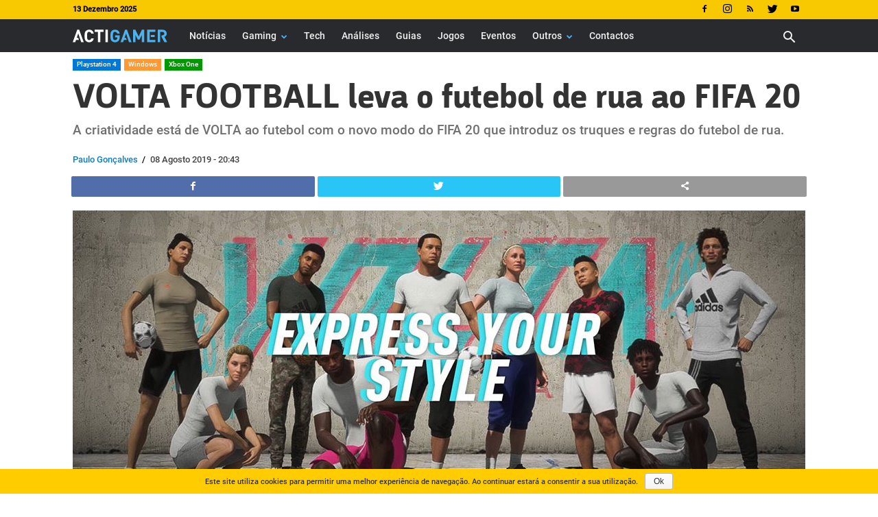

--- FILE ---
content_type: text/html; charset=UTF-8
request_url: https://www.actigamer.pt/noticias/volta-football-leva-o-futebol-de-rua-ao-fifa-20/
body_size: 20996
content:
<!doctype html > <!--[if IE 8]><html class="ie8" lang="pt-PT"> <![endif]--> <!--[if IE 9]><html class="ie9" lang="pt-PT"> <![endif]--> <!--[if gt IE 8]><!--><html lang="pt-PT" prefix="og: http://ogp.me/ns# fb: http://ogp.me/ns/fb#"> <!--<![endif]--> <head> <title>VOLTA FOOTBALL leva o futebol de rua ao FIFA 20</title> <meta charset="UTF-8"/> <meta name="viewport" content="width=device-width, initial-scale=1.0"/> <meta name="robots" content="index, follow, max-image-preview:large, max-snippet:-1, max-video-preview:-1"/> <link rel="pingback" href="https://www.actigamer.pt/xmlrpc.php"/> <link href='https://flow.tveuropa.pt' crossorigin="anonymous" rel='preconnect'/> <link href='https://fonts.gstatic.com' crossorigin="anonymous" rel='preconnect'/> <link rel='dns-prefetch' href='//flow.tveuropa.pt'/> <link rel='dns-prefetch' href='//fonts.googleapis.com'/> <link rel='dns-prefetch' href='//fonts.gstatic.com'/> <link rel='dns-prefetch' href='//ajax.googleapis.com'/> <link rel='dns-prefetch' href='//apis.google.com'/> <link rel='dns-prefetch' href='//google-analytics.com'/> <link rel='dns-prefetch' href='//www.google-analytics.com'/> <link rel='dns-prefetch' href='//ssl.google-analytics.com'/> <link rel='dns-prefetch' href='//www.googletagmanager.com'/> <link rel='dns-prefetch' href='//www.googletagservices.com'/> <link rel='dns-prefetch' href='//youtube.com'/> <link rel='dns-prefetch' href='//i.ytimg.com'/> <link rel='dns-prefetch' href='//secure.gravatar.com'/> <script type="text/javascript">/*<![CDATA[*/var _paq=_paq||[];_paq.push(['trackPageView']);_paq.push(['enableLinkTracking']);_paq.push(['enableHeartBeatTimer']);(function(){var u="//flow.tveuropa.pt/";_paq.push(['setTrackerUrl',u+'flow.php']);_paq.push(['setSiteId','2']);var d=document,g=d.createElement('script'),s=d.getElementsByTagName('script')[0];g.type='text/javascript';g.async=true;g.defer=true;g.src=u+'flow.js';s.parentNode.insertBefore(g,s);})();/*]]>*/</script> <script>/*<![CDATA[*/(function(w,d,s,l,i){w[l]=w[l]||[];w[l].push({'gtm.start':new Date().getTime(),event:'gtm.js'});var f=d.getElementsByTagName(s)[0],j=d.createElement(s),dl=l!='dataLayer'?'&l='+l:'';j.async=true;j.defer=true;j.src='https://www.googletagmanager.com/gtm.js?id='+i+dl;f.parentNode.insertBefore(j,f);})(window,document,'script','dataLayer','GTM-KVMF2F6');/*]]>*/</script> <script data-schema="Organization" type="application/ld+json">/*<![CDATA[*/{"@context":"http:\/\/schema.org","@type":"Organization","name":"ActiGamer","legalName":"ActiGamer","url":"https:\/\/www.actigamer.pt\/","logo":"https:\/\/www.actigamer.pt\/cnt\/img\/assets\/ag-logo.png","foundingDate":"2018","address":{"@type":"PostalAddress","streetAddress":"Lisboa","addressLocality":"Lisboa","addressRegion":"Lisboa","postalCode":"1990-357","addressCountry":"Portugal"},"contactPoint":{"@type":"ContactPoint","contactType":"customer support","email":"actigamer@actigamer.pt"},"sameAs":["https:\/\/www.facebook.com\/actigamer.pt\/","https:\/\/twitter.com\/actigamer","https:\/\/www.youtube.com\/channel\/UC6cdwkVoPN4mGPU2k4ElqmA","https:\/\/www.instagram.com\/actigamer\/"]}/*]]>*/</script> <script data-schema="Website" type="application/ld+json">/*<![CDATA[*/{"@context":"http:\/\/schema.org","@type":"WebSite","name":"ActiGamer","url":"https:\/\/www.actigamer.pt\/","potentialAction":{"@type":"SearchAction","target":"https:\/\/www.actigamer.pt\/?s={search_term}","query-input":"required name=search_term"}}/*]]>*/</script> <script data-schema="Webpage" type="application/ld+json">/*<![CDATA[*/{"@context":"http:\/\/schema.org","@type":"WebPage","name":"ActiGamer","url":"https:\/\/www.actigamer.pt\/","isPartOf":{"@type":["CreativeWork"]}}/*]]>*/</script> <link rel="preload" as="font" href="https://www.actigamer.pt/cnt/themes/actigamer/images/icons/newspaper.woff?14" type="font/woff2" crossorigin="anonymous"/> <link rel="preload" as="font" href="https://www.actigamer.pt/cnt/fonts/argumentum/argumentum-bold-webfont.woff2" type="font/woff2" crossorigin="anonymous"/> <link rel="preload" as="font" href="https://www.actigamer.pt/cnt/fonts/roboto/roboto-500.woff2" type="font/woff2" crossorigin="anonymous"/> <link rel="preload" as="script" href="https://www.actigamer.pt/wp-includes/js/jquery/jquery.min.js" type="text/javascript" crossorigin="anonymous"/> <link rel="preload" as="script" href="https://www.actigamer.pt/wp-includes/js/jquery/jquery-migrate.min.js" type="text/javascript" crossorigin="anonymous"/> <script type="text/javascript" src="https://www.actigamer.pt/cnt/themes/actigamer/js/tagdiv_theme.min.js?v=5" defer></script> <script type="text/javascript" src="https://www.actigamer.pt/cnt/js/socket.io.min.js" fetchpriority="low" defer></script> <script type="text/javascript" src="https://www.actigamer.pt/cnt/js/pn2y34i6.js" fetchpriority="low" defer></script> <link rel="preload" as="font" href="https://www.actigamer.pt/cnt/fonts/anton/anton.woff2" type="font/woff2" crossorigin="anonymous"/> <link rel="preload" as="style" fetchpriority="high" href="https://www.actigamer.pt/cnt/css/artigo.css?v=5" type="text/css" crossorigin="anonymous"/> <link rel="stylesheet" href="https://www.actigamer.pt/cnt/css/artigo.css?v=5" type="text/css" media="all" crossorigin="anonymous"/> <script type="text/javascript" src="https://www.actigamer.pt/cnt/js/f3mdsbf.js" defer></script> <meta name="thumbnail" content="https://www.actigamer.pt/cnt/uploads/I19P029FIFA20.jpg"/><meta property="thumbnail" content="https://www.actigamer.pt/cnt/uploads/I19P029FIFA20.jpg"/><link rel="image_src" href="https://www.actigamer.pt/cnt/uploads/I19P029FIFA20.jpg"/><meta name="author" content="Paulo Gonçalves"> <meta property="author" content="Paulo Gonçalves"> <link rel="icon" type="image/png" href="https://www.actigamer.pt/cnt/img/logos/favicon.png"/><meta property="og:locale" content="pt_PT"/> <meta property="og:type" content="article"/> <meta property="og:title" content="VOLTA FOOTBALL leva o futebol de rua ao FIFA 20"/> <meta property="og:description" content="A criatividade está de VOLTA ao futebol com o novo modo do FIFA 20 que introduz os truques e regras do futebol de rua."/> <meta property="description" content="A criatividade está de VOLTA ao futebol com o novo modo do FIFA 20 que introduz os truques e regras do futebol de rua."/> <meta property="og:url" content="https://www.actigamer.pt/noticias/volta-football-leva-o-futebol-de-rua-ao-fifa-20/"/> <meta property="og:site_name" content="Actigamer"/> <meta property="article:publisher" content="https://www.facebook.com/actigamer.pt/"/> <meta property="article:section" content="Gaming"/> <meta property="article:published_time" content="2019-08-08T20:43:10+00:00"/> <meta property="article:modified_time" content="2021-08-01T00:57:10+00:00"/> <meta property="og:updated_time" content="2021-08-01T00:57:10+00:00"/> <meta property="fb:app_id" content="2465542990196148"/> <meta property="og:image" content="https://www.actigamer.pt/cnt/uploads/I19P029FIFA20-624x328.jpg"/> <meta property="og:image:secure_url" content="https://www.actigamer.pt/cnt/uploads/I19P029FIFA20-624x328.jpg"/> <meta property="og:image:width" content="624"/> <meta property="og:image:height" content="328"/> <meta name="twitter:card" content="summary_large_image"/> <meta name="twitter:site" content="actigamer"/> <meta name="twitter:domain" content="Actigamer"/> <meta name="twitter:title" content="VOLTA FOOTBALL leva o futebol de rua ao FIFA 20"/> <meta name="twitter:image:alt" content="VOLTA FOOTBALL leva o futebol de rua ao FIFA 20"/> <meta name="twitter:description" content="A criatividade está de VOLTA ao futebol com o novo modo do FIFA 20 que introduz os truques e regras do futebol de rua."/> <meta name="twitter:url" content="https://www.actigamer.pt/noticias/volta-football-leva-o-futebol-de-rua-ao-fifa-20/"/> <meta name="twitter:image:src" content="https://www.actigamer.pt/cnt/uploads/I19P029FIFA20-624x328.jpg"/> <meta name="description" content="A criatividade está de VOLTA ao futebol com o novo modo do FIFA 20 que introduz os truques e regras do futebol de rua."/><link rel="canonical" href="https://www.actigamer.pt/noticias/volta-football-leva-o-futebol-de-rua-ao-fifa-20/"/> <link rel='dns-prefetch' href='//s.w.org'/> <link rel="alternate" type="application/rss+xml" title="Actigamer &raquo; Feed" href="https://www.actigamer.pt/feed/"/> <link rel="alternate" type="application/rss+xml" title="Actigamer &raquo; Feed de comentários" href="https://www.actigamer.pt/comments/feed/"/> <style type="text/css">
img.wp-smiley,
img.emoji {
	display: inline !important;
	border: none !important;
	box-shadow: none !important;
	height: 1em !important;
	width: 1em !important;
	margin: 0 .07em !important;
	vertical-align: -0.1em !important;
	background: none !important;
	padding: 0 !important;
}
</style> <script type='text/javascript' src='https://www.actigamer.pt/wp-includes/js/jquery/jquery.min.js' crossorigin='anonymous'></script> <script type='text/javascript' src='https://www.actigamer.pt/wp-includes/js/jquery/jquery-migrate.min.js' crossorigin='anonymous'></script> <link rel='https://api.w.org/' href='https://www.actigamer.pt/wp-json/'/> <link rel="EditURI" type="application/rsd+xml" title="RSD" href="https://www.actigamer.pt/xmlrpc.php?rsd"/> <link rel="wlwmanifest" type="application/wlwmanifest+xml" href="https://www.actigamer.pt/wp-includes/wlwmanifest.xml"/> <link rel='prev' title='Pokémon Sword e Shield: Novos Pokémon Galarian, Jobs e Rivais' href='https://www.actigamer.pt/noticias/pokemon-sword-e-shield-novos-pokemon-galarian-jobs-e-rivais/'/> <link rel='next' title='GRID estreia jogabilidade na Gamescom 2019' href='https://www.actigamer.pt/noticias/grid-estreia-jogabilidade-na-gamescom-2019/'/> <link rel='shortlink' href='https://www.actigamer.pt/?p=8403'/> <link rel="alternate" type="application/json+oembed" href="https://www.actigamer.pt/wp-json/oembed/1.0/embed?url=https%3A%2F%2Fwww.actigamer.pt%2Fnoticias%2Fvolta-football-leva-o-futebol-de-rua-ao-fifa-20%2F"/> <link rel="alternate" type="text/xml+oembed" href="https://www.actigamer.pt/wp-json/oembed/1.0/embed?url=https%3A%2F%2Fwww.actigamer.pt%2Fnoticias%2Fvolta-football-leva-o-futebol-de-rua-ao-fifa-20%2F&#038;format=xml"/> <script>/*<![CDATA[*/window.tdwGlobal={"adminUrl":"https:\/\/www.actigamer.pt\/wp-admin\/","wpRestNonce":"5149355800","wpRestUrl":"https:\/\/www.actigamer.pt\/wp-json\/","permalinkStructure":"\/%category%\/%postname%\/"};/*]]>*/</script> <!--[if lt IE 9]><script src="https://html5shim.googlecode.com/svn/trunk/html5.js"></script><![endif]--> <script type="text/javascript">/*<![CDATA[*/var essb_settings={"ajax_url":"https:\/\/www.actigamer.pt\/wp-admin\/admin-ajax.php","essb3_nonce":"e571b5a06b","essb3_plugin_url":"https:\/\/www.actigamer.pt\/cnt\/gadgets\/social-buttons","essb3_stats":false,"essb3_ga":false,"essb3_ga_mode":"extended","blog_url":"https:\/\/www.actigamer.pt\/","essb3_postfloat_stay":false,"post_id":8403};/*]]>*/</script> <script>/*<![CDATA[*/var tdBlocksArray=[];function tdBlock(){this.id='';this.block_type=1;this.atts='';this.td_column_number='';this.td_current_page=1;this.post_count=0;this.found_posts=0;this.max_num_pages=0;this.td_filter_value='';this.is_ajax_running=false;this.td_user_action='';this.header_color='';this.ajax_pagination_infinite_stop='';}
(function(){var htmlTag=document.getElementsByTagName("html")[0];if(navigator.userAgent.indexOf("MSIE 10.0")>-1){htmlTag.className+=' ie10';}
if(!!navigator.userAgent.match(/Trident.*rv\:11\./)){htmlTag.className+=' ie11';}
if(navigator.userAgent.indexOf("Edge")>-1){htmlTag.className+=' ieEdge';}
if(/(iPad|iPhone|iPod)/g.test(navigator.userAgent)){htmlTag.className+=' td-md-is-ios';}
var user_agent=navigator.userAgent.toLowerCase();if(user_agent.indexOf("android")>-1){htmlTag.className+=' td-md-is-android';}
if(-1!==navigator.userAgent.indexOf('Mac OS X')){htmlTag.className+=' td-md-is-os-x';}
if(/chrom(e|ium)/.test(navigator.userAgent.toLowerCase())){htmlTag.className+=' td-md-is-chrome';}
if(-1!==navigator.userAgent.indexOf('Firefox')){htmlTag.className+=' td-md-is-firefox';}
if(-1!==navigator.userAgent.indexOf('Safari')&&-1===navigator.userAgent.indexOf('Chrome')){htmlTag.className+=' td-md-is-safari';}
if(-1!==navigator.userAgent.indexOf('IEMobile')){htmlTag.className+=' td-md-is-iemobile';}})();var tdLocalCache={};(function(){"use strict";tdLocalCache={data:{},remove:function(resource_id){delete tdLocalCache.data[resource_id];},exist:function(resource_id){return tdLocalCache.data.hasOwnProperty(resource_id)&&tdLocalCache.data[resource_id]!==null;},get:function(resource_id){return tdLocalCache.data[resource_id];},set:function(resource_id,cachedData){tdLocalCache.remove(resource_id);tdLocalCache.data[resource_id]=cachedData;}};})();var td_viewport_interval_list=[{"limitBottom":767,"sidebarWidth":228},{"limitBottom":1018,"sidebarWidth":300},{"limitBottom":1140,"sidebarWidth":324}];var td_animation_stack_effect="type0";var tds_animation_stack=true;var td_animation_stack_specific_selectors=".entry-thumb, img";var td_animation_stack_general_selectors=".td-animation-stack img, .td-animation-stack .entry-thumb, .post img";var tds_general_modal_image="yes";var td_ajax_url="https:\/\/www.actigamer.pt\/wp-admin\/admin-ajax.php";var td_get_template_directory_uri="https:\/\/www.actigamer.pt\/cnt\/themes\/actigamer";var tds_snap_menu="snap";var tds_logo_on_sticky="show_header_logo";var tds_header_style="5";var td_please_wait="Por favor espere...";var td_email_user_pass_incorrect="Utilizador ou palavra-chave incorrectos!";var td_email_user_incorrect="Email ou palavra-chave incorrectos!";var td_email_incorrect="Email incorreto!";var tds_more_articles_on_post_enable="";var tds_more_articles_on_post_time_to_wait="";var tds_more_articles_on_post_pages_distance_from_top=0;var tds_theme_color_site_wide="#4db2ec";var tds_smart_sidebar="enabled";var tdThemeName="ActiGamer";var td_magnific_popup_translation_tPrev="Anterior (Seta a esquerda )";var td_magnific_popup_translation_tNext="Avan\u00e7ar (Seta a direita)";var td_magnific_popup_translation_tCounter="%curr% de %total%";var td_magnific_popup_translation_ajax_tError="O conte\u00fado de% url% n\u00e3o p\u00f4de ser carregado.";var td_magnific_popup_translation_image_tError="A imagem #% curr% n\u00e3o p\u00f4de ser carregada.";var tdsDateFormat="d F Y";var tdDateNamesI18n={"month_names":["Janeiro","Fevereiro","Mar\u00e7o","Abril","Maio","Junho","Julho","Agosto","Setembro","Outubro","Novembro","Dezembro"],"month_names_short":["Jan","Fev","Mar","Abr","Mai","Jun","Jul","Ago","Set","Out","Nov","Dez"],"day_names":["Domingo","Segunda-feira","Ter\u00e7a-feira","Quarta-feira","Quinta-feira","Sexta-feira","S\u00e1bado"],"day_names_short":["Dom","Seg","Ter","Qua","Qui","Sex","S\u00e1b"]};var td_ad_background_click_link="";var td_ad_background_click_target="_blank";/*]]>*/</script> <style id="tdw-css-placeholder"></style></head> <body class="post-template-default single single-post postid-8403 single-format-standard volta-football-leva-o-futebol-de-rua-ao-fifa-20 global-block-template-gc1 single_template_2 td-animation-stack-type0 td-full-layout" itemscope="itemscope" itemtype="https://schema.org/WebPage"> <noscript><p><img referrerpolicy="no-referrer-when-downgrade" src="https://flow.tveuropa.pt/matomo.php?idsite=2&amp;rec=1" style="border:0" alt=""/></p></noscript> <noscript><iframe src="https://www.googletagmanager.com/ns.html?id=GTM-KVMF2F6" height="0" width="0" style="display:none;visibility:hidden"></iframe></noscript> <div class="td-scroll-up"><i class="td-icon-menu-up"></i></div> <div class="td-menu-background"></div> <div id="td-mobile-nav"> <div class="td-mobile-container"> <div class="td-menu-socials-wrap"> <div class="td-menu-socials"> <span class="td-social-icon-wrap"> <a rel="noopener" target="_blank" href="https://www.facebook.com/actigamer.pt" title="Facebook"> <i class="td-icon-font td-icon-facebook"></i> </a> </span> <span class="td-social-icon-wrap"> <a rel="noopener" target="_blank" href="https://www.instagram.com/actigamer/" title="Instagram"> <i class="td-icon-font td-icon-instagram"></i> </a> </span> <span class="td-social-icon-wrap"> <a rel="noopener" target="_blank" href="https://www.actigamer.pt/feed/" title="RSS"> <i class="td-icon-font td-icon-rss"></i> </a> </span> <span class="td-social-icon-wrap"> <a rel="noopener" target="_blank" href="https://twitter.com/actigamer" title="Twitter"> <i class="td-icon-font td-icon-twitter"></i> </a> </span> <span class="td-social-icon-wrap"> <a rel="noopener" target="_blank" href="https://www.youtube.com/channel/UC6cdwkVoPN4mGPU2k4ElqmA" title="Youtube"> <i class="td-icon-font td-icon-youtube"></i> </a> </span> </div> <div class="td-mobile-close"> <a href="#"><i class="td-icon-close-mobile"></i></a> </div> </div> <div class="td-mobile-content"> <div class="menu-main-menu-container"><ul id="menu-main-menu" class="td-mobile-main-menu"><li id="menu-item-117" class="menu-item menu-item-type-custom menu-item-object-custom menu-item-first menu-item-117"><a href="https://www.actigamer.pt/noticias/">Notícias</a></li> <li id="menu-item-23746" class="menu-item menu-item-type-custom menu-item-object-custom menu-item-has-children menu-item-23746"><a href="https://www.actigamer.pt/gaming/">Gaming<i class="td-icon-menu-right td-element-after"></i></a> <ul class="sub-menu"> <li id="menu-item-112" class="menu-item menu-item-type-custom menu-item-object-custom menu-item-112"><a href="https://www.actigamer.pt/pc/">PC</a></li> <li id="menu-item-113" class="menu-item menu-item-type-custom menu-item-object-custom menu-item-113"><a href="https://www.actigamer.pt/playstation/">Playstation</a></li> <li id="menu-item-114" class="menu-item menu-item-type-custom menu-item-object-custom menu-item-114"><a href="https://www.actigamer.pt/xbox/">Xbox</a></li> <li id="menu-item-115" class="menu-item menu-item-type-custom menu-item-object-custom menu-item-115"><a href="https://www.actigamer.pt/nintendo/">Nintendo</a></li> <li id="menu-item-127" class="menu-item menu-item-type-custom menu-item-object-custom menu-item-127"><a href="https://www.actigamer.pt/mobile/">Mobile</a></li> <li id="menu-item-118" class="menu-item menu-item-type-custom menu-item-object-custom menu-item-118"><a href="https://www.actigamer.pt/esports/">Esports</a></li> </ul> </li> <li id="menu-item-119" class="menu-item menu-item-type-custom menu-item-object-custom menu-item-119"><a href="https://www.actigamer.pt/tech/">Tech</a></li> <li id="menu-item-129" class="menu-item menu-item-type-custom menu-item-object-custom menu-item-129"><a href="https://www.actigamer.pt/analises/">Análises</a></li> <li id="menu-item-11289" class="menu-item menu-item-type-custom menu-item-object-custom menu-item-11289"><a href="https://www.actigamer.pt/guias/">Guias</a></li> <li id="menu-item-130" class="menu-item menu-item-type-custom menu-item-object-custom menu-item-130"><a href="https://www.actigamer.pt/jogos/">Jogos</a></li> <li id="menu-item-131" class="menu-item menu-item-type-custom menu-item-object-custom menu-item-131"><a href="https://www.actigamer.pt/eventos/">Eventos</a></li> <li id="menu-item-121" class="menu-item menu-item-type-custom menu-item-object-custom menu-item-has-children menu-item-121"><a href="#">Outros<i class="td-icon-menu-right td-element-after"></i></a> <ul class="sub-menu"> <li id="menu-item-24252" class="menu-item menu-item-type-custom menu-item-object-custom menu-item-24252"><a href="https://www.actigamer.pt/universo/">Universo</a></li> <li id="menu-item-132" class="menu-item menu-item-type-custom menu-item-object-custom menu-item-132"><a href="https://www.actigamer.pt/fotos/">Fotos</a></li> <li id="menu-item-29526" class="menu-item menu-item-type-taxonomy menu-item-object-category menu-item-29526"><a href="https://www.actigamer.pt/./videos/">Vídeos</a></li> </ul> </li> <li id="menu-item-29527" class="menu-item menu-item-type-custom menu-item-object-custom menu-item-29527"><a href="https://www.actigamer.pt/contactar/">Contactos</a></li> </ul></div> </div> </div> </div> <div class="td-search-background"></div> <div class="td-search-wrap-mob"> <div class="td-drop-down-search" aria-labelledby="td-header-search-button"> <form method="get" class="td-search-form" action="https://www.actigamer.pt/"> <div class="td-search-close"> <a href="#"><i class="td-icon-close-mobile"></i></a> </div> <div role="search" class="td-search-input"> <span>Pesquisa</span> <input id="td-header-search-mob" type="text" value="" name="s" autocomplete="off"/> </div> </form> <div id="td-aj-search-mob"></div> </div> </div> <div id="td-outer-wrap" class="td-theme-wrap"> <div class="td-header-wrap td-header-style-5 "> <div class="td-header-top-menu-full td-container-wrap "> <div class="td-container td-header-row td-header-top-menu"> <div class="top-bar-style-1"> <div class="td-header-sp-top-menu"> <div class="td_data_time"> <div style="visibility:hidden;"> 10 Dezembro 2025 </div> </div> </div> <div class="td-header-sp-top-widget"> <span class="td-social-icon-wrap"> <a rel="noopener" target="_blank" href="https://www.facebook.com/actigamer.pt" title="Facebook"> <i class="td-icon-font td-icon-facebook"></i> </a> </span> <span class="td-social-icon-wrap"> <a rel="noopener" target="_blank" href="https://www.instagram.com/actigamer/" title="Instagram"> <i class="td-icon-font td-icon-instagram"></i> </a> </span> <span class="td-social-icon-wrap"> <a rel="noopener" target="_blank" href="https://www.actigamer.pt/feed/" title="RSS"> <i class="td-icon-font td-icon-rss"></i> </a> </span> <span class="td-social-icon-wrap"> <a rel="noopener" target="_blank" href="https://twitter.com/actigamer" title="Twitter"> <i class="td-icon-font td-icon-twitter"></i> </a> </span> <span class="td-social-icon-wrap"> <a rel="noopener" target="_blank" href="https://www.youtube.com/channel/UC6cdwkVoPN4mGPU2k4ElqmA" title="Youtube"> <i class="td-icon-font td-icon-youtube"></i> </a> </span> </div> </div> </div> </div> <div class="td-header-menu-wrap-full td-container-wrap "> <div class="td-header-menu-wrap "> <div class="td-container td-header-row td-header-main-menu black-menu"> <div id="td-header-menu" role="navigation"> <div id="td-top-mobile-toggle"><a href="#" alt="Menu"><i class="td-icon-font td-icon-mobile"></i></a></div> <div class="td-main-menu-logo td-logo-in-menu"> <a class="td-mobile-logo td-sticky-header" href="https://www.actigamer.pt/"> <img class="td-retina-data" data-retina="[data-uri]" src="[data-uri]" alt="Actigamer" title="Actigamer"/> </a> <a class="td-header-logo td-sticky-header" href="https://www.actigamer.pt/"> <img class="td-retina-data" data-retina="[data-uri]" src="[data-uri]" alt="Actigamer" title="Actigamer"/> <span class="td-visual-hidden">Actigamer</span> </a> </div> <div class="menu-main-menu-container"><ul id="menu-main-menu-1" class="sf-menu"><li class="menu-item menu-item-type-custom menu-item-object-custom menu-item-first td-menu-item td-normal-menu menu-item-117"><a href="https://www.actigamer.pt/noticias/">Notícias</a></li> <li class="menu-item menu-item-type-custom menu-item-object-custom menu-item-has-children td-menu-item td-normal-menu menu-item-23746"><a href="https://www.actigamer.pt/gaming/">Gaming</a> <ul class="sub-menu"> <li class="menu-item menu-item-type-custom menu-item-object-custom td-menu-item td-normal-menu menu-item-112"><a href="https://www.actigamer.pt/pc/">PC</a></li> <li class="menu-item menu-item-type-custom menu-item-object-custom td-menu-item td-normal-menu menu-item-113"><a href="https://www.actigamer.pt/playstation/">Playstation</a></li> <li class="menu-item menu-item-type-custom menu-item-object-custom td-menu-item td-normal-menu menu-item-114"><a href="https://www.actigamer.pt/xbox/">Xbox</a></li> <li class="menu-item menu-item-type-custom menu-item-object-custom td-menu-item td-normal-menu menu-item-115"><a href="https://www.actigamer.pt/nintendo/">Nintendo</a></li> <li class="menu-item menu-item-type-custom menu-item-object-custom td-menu-item td-normal-menu menu-item-127"><a href="https://www.actigamer.pt/mobile/">Mobile</a></li> <li class="menu-item menu-item-type-custom menu-item-object-custom td-menu-item td-normal-menu menu-item-118"><a href="https://www.actigamer.pt/esports/">Esports</a></li> </ul> </li> <li class="menu-item menu-item-type-custom menu-item-object-custom td-menu-item td-normal-menu menu-item-119"><a href="https://www.actigamer.pt/tech/">Tech</a></li> <li class="menu-item menu-item-type-custom menu-item-object-custom td-menu-item td-normal-menu menu-item-129"><a href="https://www.actigamer.pt/analises/">Análises</a></li> <li class="menu-item menu-item-type-custom menu-item-object-custom td-menu-item td-normal-menu menu-item-11289"><a href="https://www.actigamer.pt/guias/">Guias</a></li> <li class="menu-item menu-item-type-custom menu-item-object-custom td-menu-item td-normal-menu menu-item-130"><a href="https://www.actigamer.pt/jogos/">Jogos</a></li> <li class="menu-item menu-item-type-custom menu-item-object-custom td-menu-item td-normal-menu menu-item-131"><a href="https://www.actigamer.pt/eventos/">Eventos</a></li> <li class="menu-item menu-item-type-custom menu-item-object-custom menu-item-has-children td-menu-item td-normal-menu menu-item-121"><a href="#">Outros</a> <ul class="sub-menu"> <li class="menu-item menu-item-type-custom menu-item-object-custom td-menu-item td-normal-menu menu-item-24252"><a href="https://www.actigamer.pt/universo/">Universo</a></li> <li class="menu-item menu-item-type-custom menu-item-object-custom td-menu-item td-normal-menu menu-item-132"><a href="https://www.actigamer.pt/fotos/">Fotos</a></li> <li class="menu-item menu-item-type-taxonomy menu-item-object-category td-menu-item td-normal-menu menu-item-29526"><a href="https://www.actigamer.pt/./videos/">Vídeos</a></li> </ul> </li> <li class="menu-item menu-item-type-custom menu-item-object-custom td-menu-item td-normal-menu menu-item-29527"><a href="https://www.actigamer.pt/contactar/">Contactos</a></li> </ul></div></div> <div class="header-search-wrap"> <div class="td-search-btns-wrap"> <a id="td-header-search-button" href="#" role="button" class="dropdown-toggle " data-toggle="dropdown"><i class="td-icon-search"></i></a> <a id="td-header-search-button-mob" alt="Pesquisar" href="#" role="button" class="dropdown-toggle " data-toggle="dropdown"><i class="td-icon-search"></i></a> </div> <div class="td-drop-down-search" aria-labelledby="td-header-search-button"> <form method="get" class="td-search-form" action="https://www.actigamer.pt/"> <div role="search" class="td-head-form-search-wrap"> <input id="td-header-search" type="text" value="" name="s" autocomplete="off"/><input class="wpb_button wpb_btn-inverse btn" type="submit" id="td-header-search-top" value="Pesquisa"/> </div> </form> <div id="td-aj-search"></div> </div> </div> </div> </div> </div> </div><div class="td-main-content-wrap td-container-wrap"> <div class="td-container td-post-template-2" style="margin-top: 10px;"> <article id="post-8403" class="post-8403 post type-post status-publish format-standard has-post-thumbnail hentry category-gaming category-noticias category-playstation-4 category-windows category-xbox-one jogo-fifa-20" itemscope itemtype="https://schema.org/NewsArticle"> <div class="td-pb-row"> <div class="td-pb-span12"> <div class="td-post-header"> <ul class="td-category"><li class="entry-category"><a  style="background-color:#0078d7; color:#fff; border-color:#0078d7;" href="https://www.actigamer.pt/playstation/">Playstation 4</a></li><li class="entry-category"><a  style="background-color:#ff9933; color:#fff; border-color:#ff9933;" href="https://www.actigamer.pt/pc/">Windows</a></li><li class="entry-category"><a  style="background-color:#009900; color:#fff; border-color:#009900;" href="https://www.actigamer.pt/xbox/">Xbox One</a></li></ul> <header class="td-post-title"> <h1 class="entry-title">VOLTA FOOTBALL leva o futebol de rua ao FIFA 20</h1> <p class="td-post-sub-title">A criatividade está de VOLTA ao futebol com o novo modo do FIFA 20 que introduz os truques e regras do futebol de rua.</p> <div class="td-module-meta-info"> <div class="td-post-author-name"><a href="https://www.actigamer.pt/autor/paulo-goncalves/">Paulo Gonçalves</a></div> / <span class="td-post-date td-post-date-no-dot"><time class="entry-date updated td-module-date" datetime="2019-08-08T20:43:10+00:00" >08 Agosto 2019 - 20:43</time></span> </div> </header> </div> </div> </div> <div class="td-pb-row"> <div class="td-pb-span12 td-main-content" role="main"> <div class="td-ss-main-content"> <div class="td-post-sharing-top"><div id="td_uid_1_6938d281e0d4e" class="td-post-sharing td-ps-bg td-ps-notext td-post-sharing-style1 "><div class="td-post-sharing-visible"><a class="td-social-sharing-button td-social-sharing-button-js td-social-network td-social-facebook" href="https://www.facebook.com/sharer.php?u=https%3A%2F%2Fwww.actigamer.pt%2Fnoticias%2Fvolta-football-leva-o-futebol-de-rua-ao-fifa-20%2F"> <div class="td-social-but-icon"><i class="td-icon-facebook"></i></div> <div class="td-social-but-text">Facebook</div> </a><a class="td-social-sharing-button td-social-sharing-button-js td-social-network td-social-twitter" href="https://twitter.com/intent/tweet?text=VOLTA+FOOTBALL+leva+o+futebol+de+rua+ao+FIFA+20&url=https%3A%2F%2Fwww.actigamer.pt%2Fnoticias%2Fvolta-football-leva-o-futebol-de-rua-ao-fifa-20%2F&via=Actigamer"> <div class="td-social-but-icon"><i class="td-icon-twitter"></i></div> <div class="td-social-but-text">Twitter</div> </a><a href="#" class="td-social-sharing-button-js td-social-network td-social-webshareapi" id="webshareapi"> <div class="td-social-but-icon"><i class="td-icon-webshareapi"></i></div> <div class="td-social-but-text">Web Share Api</div> </a></div></div></div> <div style="clear:right;"></div> <div class="td-post-featured-image"><figure><a href="https://www.actigamer.pt/cnt/uploads/I19P029FIFA20.jpg" data-caption="FIFA 20. Imagem: DR"><img fetchpriority="high" style="background-color: #f2f2f2;" decoding="async" width="1068" height="400" class="entry-thumb td-modal-image" src="https://www.actigamer.pt/cnt/uploads/I19P029FIFA20-1068x400.jpg" alt="FIFA 20" title="FIFA 20"/></a><figcaption class="wp-caption-text">FIFA 20. Imagem: DR</figcaption></figure></div> <div class="td-post-content"> <p>No novo <a href="https://www.actigamer.pt/jogo/fifa-20/"><strong>FIFA 20</strong></a> os jogadores vão poder experimentar uma nova forma de jogar. Com o <strong>VOLTA FOOTBALL</strong> vão aplicar o que aprendem nas ruas e no estádio, ou vice-versa. Desde atirar bolas à parede, até fazer fintas de futsal, o talento e criatividade do futebol de rua torna-se uma realidade.</p> <p><span class="td_btn td_btn_md td_3D_btn" style="font-size: 14px;">Lê também: <a href="https://www.actigamer.pt/noticias/fifa-20-lista-de-ofertas-na-reserva-das-edicoes-ultimate-champions-e-standard/">FIFA 20: Edições Ultimate, Champions e Standard</a></span></p> <p>O gameplay do <strong>FIFA VOLTA FOOTBALL</strong> foi baseado no motor de jogo já existente, que desenvolve e melhora os elementos atuais do jogo enquanto acrescenta mecânicas novas e fundamentalmente únicas. Com regras simplificadas, mecânica de bola personalizadas, vários ambientes, diferentes tipos de confrontos (<strong>Rush Keepers</strong>, <strong>Street with Keepers</strong>, <strong>Futsal</strong>), juntamente com muita habilidade, este novo modo de jogo promete criar uma experiência autêntica e mais próxima ao futebol de rua.</p> <p><video poster="https://www.actigamer.pt/cnt/uploads/V19P001FIFA20Volta.jpg" autoplay="autoplay" loop="loop" muted="" width="100%" height="100%"><source src="https://www.actigamer.pt/cnt/uploads/V19P001FIFA20Volta.mp4" type="video/mp4"/></video></p> <p>No modo Pontapé de Saída, atletas reais dos maiores clubes do Mundo podem competir nas ruas, e o jogador pode escolher entre muitas opções com as Regras da Casa do <strong>VOLTA</strong>, dependendo do que quiserem experimentar, incluindo modos de Sobrevivência, Sem Regras e Primeiro ao X.</p> <figure id="attachment_7622" style="width:100%"class="wp-caption alignnone"><img loading="lazy" decoding="async" class="size-full wp-image-7622" src="https://www.actigamer.pt/cnt/uploads/I19P004FIFA20.jpg" alt="FIFA 20" width="1068" height="601"/><figcaption class="wp-caption-text">FIFA 20. Imagem: EA Portugal</figcaption></figure> <p>Além disso, o <strong>VOLTA FOOTBALL</strong> também inclui um modo de história que leva os jogadores numa viagem pelo mundo. Juntamente com uma experiência online no <strong>VOLTA TOUR</strong>, os jogadores podem viajar para locais diferentes por todo o mundo, incluindo Tóquio, Amsterdão, Nova Iorque, Cidade do Cabo, Cidade do México, Roma, Paris e muito mais. Os jogadores podem, ainda, fazer o seu caminho através da promoção e despromoção com a <strong>VOLTA LEAGUE</strong> online, onde o novo formato de jogador versus jogador coloca a tua equipa contra outras online, onde as vitórias levam à promoção para uma divisão superior.</p> <figure id="attachment_7620" style="width:100%"class="wp-caption aligncenter"><img loading="lazy" decoding="async" class="size-full wp-image-7620" src="https://www.actigamer.pt/cnt/uploads/I19P006FIFA20.jpg" alt="FIFA 20" width="1068" height="601"/><figcaption class="wp-caption-text">FIFA 20. Imagem: EA Portugal</figcaption></figure> <p>O novo <a href="https://www.actigamer.pt/jogo/fifa-20/"><strong>FIFA 20</strong></a> vai ser lançado no dia 27 de setembro. Os membros do <strong>EA Access</strong>, na PlayStation 4 e na Xbox One, e do <strong>Origin Access</strong> no PC, vão poder jogar o <strong>FIFA 20</strong> já a partir do dia 19 de setembro.</p> </div> <footer> <div class="td-post-source-tags"> </div> <div class="td-author-name vcard author" style="display: none"><span class="fn"><a href="https://www.actigamer.pt/autor/paulo-goncalves/">Paulo Gonçalves</a></span></div> <span class="td-page-meta" itemprop="author" itemscope itemtype="https://schema.org/Person"><meta itemprop="name" content="Paulo Gonçalves"></span><meta itemprop="datePublished" content="2019-08-08T20:43:10+00:00"><meta itemprop="dateModified" content="2021-08-01T00:57:10+00:00"><meta itemscope itemprop="mainEntityOfPage" itemType="https://schema.org/WebPage" itemid="https://www.actigamer.pt/noticias/volta-football-leva-o-futebol-de-rua-ao-fifa-20/"/><span class="td-page-meta" itemprop="publisher" itemscope itemtype="https://schema.org/Organization"><span class="td-page-meta" itemprop="logo" itemscope itemtype="https://schema.org/ImageObject"><meta itemprop="url" content="[data-uri]"></span><meta itemprop="name" content="Actigamer"></span><meta itemprop="headline" content="VOLTA FOOTBALL leva o futebol de rua ao FIFA 20"><meta itemprop="description" content="A criatividade está de VOLTA ao futebol com o novo modo do FIFA 20 que introduz os truques e regras do futebol de rua."><meta itemprop="keywords" content="Gaming, Videojogos, Playstation 4, Windows, Xbox One"><meta itemprop="isAccessibleForFree" content="http://schema.org/True"><meta itemprop="articleSection" content="Gaming"><span class="td-page-meta" itemprop="image" itemscope itemtype="https://schema.org/ImageObject"><meta itemprop="url" content="https://www.actigamer.pt/cnt/uploads/I19P029FIFA20.jpg"><meta itemprop="width" content="1068"><meta itemprop="height" content="600"></span> </footer> <div class="td_block_wrap td_block_related_posts td-related-full-width td_uid_3_6938d281e6864_rand td_with_ajax_pagination td-pb-border-top td_block_template_gc1" data-td-block-uid="td_uid_3_6938d281e6864" ><script>/*<![CDATA[*/var block_td_uid_3_6938d281e6864=new tdBlock();block_td_uid_3_6938d281e6864.id="td_uid_3_6938d281e6864";block_td_uid_3_6938d281e6864.atts='{"limit":5,"ajax_pagination":"next_prev","live_filter":"cur_post_same_categories","td_ajax_filter_type":"td_custom_related","class":"td-related-full-width td_uid_3_6938d281e6864_rand","td_column_number":5,"live_filter_cur_post_id":8403,"live_filter_cur_post_author":"2","block_template_id":"","header_color":"","ajax_pagination_infinite_stop":"","offset":"","td_ajax_preloading":"","td_filter_default_txt":"","td_ajax_filter_ids":"","el_class":"","color_preset":"","border_top":"","css":"","tdc_css":"","tdc_css_class":"td_uid_3_6938d281e6864_rand","tdc_css_class_style":"td_uid_3_6938d281e6864_rand_style"}';block_td_uid_3_6938d281e6864.td_column_number="5";block_td_uid_3_6938d281e6864.block_type="td_block_related_posts";block_td_uid_3_6938d281e6864.post_count="5";block_td_uid_3_6938d281e6864.found_posts="2425";block_td_uid_3_6938d281e6864.header_color="";block_td_uid_3_6938d281e6864.ajax_pagination_infinite_stop="";block_td_uid_3_6938d281e6864.max_num_pages="485";tdBlocksArray.push(block_td_uid_3_6938d281e6864);/*]]>*/</script><div id="fb-coms" class="td-related-title td-block-title"><a id="td_uid_4_6938d2821c1ab" class="td-related-left td-cur-simple-item" data-td_filter_value="" data-td_block_id="td_uid_3_6938d281e6864" href="#">ARTIGOS RELACIONADOS</a></div><div id=td_uid_3_6938d281e6864 class="td_block_inner"> <div class="td-related-row"> <div class="td-related-span4"> <div class="td_module_related_posts td-animation-stack td-meta-info-hide td_mod_related_posts"> <div class="td-module-image"> <div class="td-module-thumb"><a href="https://www.actigamer.pt/noticias/canal-hollywood-e-majora-lancam-jogo-de-tabuleiro-missao-hollywood/" rel="bookmark" class="td-image-wrap" title="Canal Hollywood e Majora lançam jogo de tabuleiro &#8220;Missão Hollywood&#8221;"><img loading="lazy" decoding="async" width="218" height="125" class="entry-thumb" src="https://www.actigamer.pt/cnt/uploads/I25H001canalhollywood-218x125.jpg" alt="Canal Hollywood e Majora lançam jogo de tabuleiro &quot;Missão Hollywood&quot;" title="Canal Hollywood e Majora lançam jogo de tabuleiro &#8220;Missão Hollywood&#8221;"/></a></div> <a href="https://www.actigamer.pt/gaming/" class="td-post-category">Gaming</a> </div> <div class="item-details"> <h3 class="entry-title td-module-title"><a href="https://www.actigamer.pt/noticias/canal-hollywood-e-majora-lancam-jogo-de-tabuleiro-missao-hollywood/" rel="bookmark" title="Canal Hollywood e Majora lançam jogo de tabuleiro &#8220;Missão Hollywood&#8221;">Canal Hollywood e Majora lançam jogo de tabuleiro &#8220;Missão Hollywood&#8221;</a></h3> </div> </div> </div> <div class="td-related-span4"> <div class="td_module_related_posts td-animation-stack td-meta-info-hide td_mod_related_posts"> <div class="td-module-image"> <div class="td-module-thumb"><a href="https://www.actigamer.pt/noticias/oppo-apresenta-a-nova-serie-find-x9/" rel="bookmark" class="td-image-wrap" title="OPPO apresenta a nova série Find X9"><img loading="lazy" decoding="async" width="218" height="125" class="entry-thumb" src="https://www.actigamer.pt/cnt/uploads/I25H001findx9-218x125.jpg" alt="OPPO apresenta a nova série Find X9" title="OPPO apresenta a nova série Find X9"/></a></div> <a href="https://www.actigamer.pt/tech/" class="td-post-category">Tech</a> </div> <div class="item-details"> <h3 class="entry-title td-module-title"><a href="https://www.actigamer.pt/noticias/oppo-apresenta-a-nova-serie-find-x9/" rel="bookmark" title="OPPO apresenta a nova série Find X9">OPPO apresenta a nova série Find X9</a></h3> </div> </div> </div> <div class="td-related-span4"> <div class="td_module_related_posts td-animation-stack td-meta-info-hide td_mod_related_posts"> <div class="td-module-image"> <div class="td-module-thumb"><a href="https://www.actigamer.pt/noticias/fc-26-recebe-campanha-joga-bonito-com-ricardo-quaresma-em-destaque/" rel="bookmark" class="td-image-wrap" title="FC 26 recebe campanha Joga Bonito com Ricardo Quaresma em destaque"><img loading="lazy" decoding="async" width="218" height="125" class="entry-thumb" src="https://www.actigamer.pt/cnt/uploads/I25P001FC26-218x125.jpg" alt="FC 26 Joga Bonito" title="FC 26 recebe campanha Joga Bonito com Ricardo Quaresma em destaque"/></a></div> <a href="https://www.actigamer.pt/gaming/" class="td-post-category">Gaming</a> </div> <div class="item-details"> <h3 class="entry-title td-module-title"><a href="https://www.actigamer.pt/noticias/fc-26-recebe-campanha-joga-bonito-com-ricardo-quaresma-em-destaque/" rel="bookmark" title="FC 26 recebe campanha Joga Bonito com Ricardo Quaresma em destaque">FC 26 recebe campanha Joga Bonito com Ricardo Quaresma em destaque</a></h3> </div> </div> </div> <div class="td-related-span4"> <div class="td_module_related_posts td-animation-stack td-meta-info-hide td_mod_related_posts"> <div class="td-module-image"> <div class="td-module-thumb"><a href="https://www.actigamer.pt/noticias/semana-de-atividades-digitais-e-tecnologicas-em-valongo-ermesinde-e-maia/" rel="bookmark" class="td-image-wrap" title="Semana de atividades digitais e tecnológicas em Valongo, Ermesinde e Maia"><img loading="lazy" decoding="async" width="218" height="125" class="entry-thumb" src="https://www.actigamer.pt/cnt/uploads/I25H001escola-218x125.jpg" alt="Semana de atividades digitais e tecnológicas em Valongo, Ermesinde e Maia" title="Semana de atividades digitais e tecnológicas em Valongo, Ermesinde e Maia"/></a></div> <a href="https://www.actigamer.pt/noticias/" class="td-post-category">Notícias</a> </div> <div class="item-details"> <h3 class="entry-title td-module-title"><a href="https://www.actigamer.pt/noticias/semana-de-atividades-digitais-e-tecnologicas-em-valongo-ermesinde-e-maia/" rel="bookmark" title="Semana de atividades digitais e tecnológicas em Valongo, Ermesinde e Maia">Semana de atividades digitais e tecnológicas em Valongo, Ermesinde e Maia</a></h3> </div> </div> </div> <div class="td-related-span4"> <div class="td_module_related_posts td-animation-stack td-meta-info-hide td_mod_related_posts"> <div class="td-module-image"> <div class="td-module-thumb"><a href="https://www.actigamer.pt/noticias/kaizen-foundation-junta-se-a-ashoka-para-apoiar-empreendedores-sociais-em-portugal-e-na-romenia/" rel="bookmark" class="td-image-wrap" title="Kaizen Foundation junta-se à Ashoka para apoiar empreendedores sociais em Portugal e na Roménia"><img loading="lazy" decoding="async" width="218" height="125" class="entry-thumb" src="https://www.actigamer.pt/cnt/uploads/I25H001kaizen-218x125.jpg" alt="Kaizen Foundation junta-se à Ashoka" title="Kaizen Foundation junta-se à Ashoka para apoiar empreendedores sociais em Portugal e na Roménia"/></a></div> <a href="https://www.actigamer.pt/noticias/" class="td-post-category">Notícias</a> </div> <div class="item-details"> <h3 class="entry-title td-module-title"><a href="https://www.actigamer.pt/noticias/kaizen-foundation-junta-se-a-ashoka-para-apoiar-empreendedores-sociais-em-portugal-e-na-romenia/" rel="bookmark" title="Kaizen Foundation junta-se à Ashoka para apoiar empreendedores sociais em Portugal e na Roménia">Kaizen Foundation junta-se à Ashoka para apoiar empreendedores sociais em Portugal e na Roménia</a></h3> </div> </div> </div> </div></div><div class="td-next-prev-wrap"><a href="#" alt="página anterior" class="td-ajax-prev-page ajax-page-disabled" id="prev-page-td_uid_3_6938d281e6864" data-td_block_id="td_uid_3_6938d281e6864"><i class="td-icon-font td-icon-menu-left"></i></a><a href="#" alt="página seguinte" class="td-ajax-next-page" id="next-page-td_uid_3_6938d281e6864" data-td_block_id="td_uid_3_6938d281e6864"><i class="td-icon-font td-icon-menu-right"></i></a></div></div> <div id="fb-root"></div> </div> </div> </div> </article> </div> </div> <footer class="ag-footer"> <ul style="margin: 5px auto;"> <li class="menu-item" style="line-height: unset;"> <a style="padding: 10px;" href="https://www.actigamer.pt/quem-somos/">Quem somos</a> </li> <li class="menu-item" style="line-height: unset;"> <a style="padding: 10px;" href="https://www.actigamer.pt/contactar/">Contactar</a> </li> </ul> <div class="td-social-style-2" style="margin: 0 auto;"> <span class="td-social-icon-wrap" style="margin: unset;"> <a target="_blank" href="https://www.facebook.com/actigamer.pt" rel="noopener" title="Facebook"> <i class="td-icon-font td-icon-facebook"></i> </a> </span> <span class="td-social-icon-wrap" style="margin: unset;"> <a target="_blank" href="https://twitter.com/actigamer" rel="noopener" title="Twitter"> <i class="td-icon-font td-icon-twitter"></i> </a> </span> <span class="td-social-icon-wrap" style="margin: unset;"> <a target="_blank" href="https://www.instagram.com/actigamer/" rel="noopener" title="Instagram"> <i class="td-icon-font td-icon-instagram"></i> </a> </span> <span class="td-social-icon-wrap" style="margin: unset;"> <a target="_blank" href="https://www.youtube.com/channel/UC6cdwkVoPN4mGPU2k4ElqmA" rel="noopener" title="Youtube"> <i class="td-icon-font td-icon-youtube"></i> </a> </span> <span class="td-social-icon-wrap" style="margin: unset;"> <a target="_blank" href="https://www.actigamer.pt/feed/" rel="noopener" title="RSS"> <i class="td-icon-font td-icon-rss"></i> </a> </span> </div> <div class="gr-footer-logo"> <img loading="lazy" src="https://www.actigamer.pt/cnt/img/logos/actigamer_logo_color_dark.svg" title="Actigamer" alt="Actigamer" style="max-width:294px; margin: 0 10px;"/> </div> <div class="ag-footer-copy"> Copyright © <script>/*<![CDATA[*/document.write(/\d{4}/.exec(Date())[0])/*]]>*/</script> Actigamer. Todos os direitos reservados. </div> </footer> <script type='text/javascript'>/*<![CDATA[*/var cnArgs={"ajaxurl":"https:\/\/www.actigamer.pt\/wp-admin\/admin-ajax.php","hideEffect":"fade","onScroll":"yes","onScrollOffset":"100","cookieName":"cookie_notice_accepted","cookieValue":"TRUE","cookieTime":"2592000","cookiePath":"\/","cookieDomain":"","redirection":"","cache":"1"};/*]]>*/</script> <script type='text/javascript' defer src='https://www.actigamer.pt/cnt/gadgets/cookie-notice/js/front.min.js'></script> <script type='text/javascript' defer src='https://www.actigamer.pt/wp-includes/js/wp-embed.min.js'></script> <script>/*<![CDATA[*/jQuery(function jQuery_ready(){tdAjaxCount.tdGetViewsCountsAjax("post","[8403]");});/*]]>*/</script> <STYLE type="text/css">#cookie-notice{display:none;position:fixed;min-width:100%;height:auto;z-index:100000;font-size:11px;line-height:20px;left:0;text-align:center}#cookie-notice .button.bootstrap,#cookie-notice .button.wp-default{font-family:sans-serif;display:inline-block;font-style:normal;cursor:pointer;border-style:solid;border-width:1px;font-size:12px;text-decoration:none;outline:0}.cookie-notice-container{padding:6px;text-align:center}.cn-top{top:0}.cn-bottom{bottom:0}#cookie-notice .button{margin-left:10px}#cookie-notice .button.wp-default{line-height:18px;padding:2px 12px;background:linear-gradient(to bottom,#FEFEFE,#F4F4F4) #F3F3F3;border-color:#BBB;color:#333;text-shadow:0 1px 0 #FFF;-moz-box-sizing:border-box;border-radius:3px;white-space:nowrap}#cookie-notice .button.wp-default:focus,#cookie-notice .button.wp-default:hover{background:linear-gradient(to bottom,#FFF,#F3F3F3) #F3F3F3;border-color:#999;color:#222}#cookie-notice .button.bootstrap{margin-right:.3em;margin-bottom:0;line-height:20px;text-align:center;vertical-align:middle;color:#fff;text-shadow:0 -1px 0 rgba(0,0,0,.25);background-color:#006dcc;background-image:-moz-linear-gradient(top,#08c,#04c);background-image:-webkit-gradient(linear,0 0,0 100%,from(#08c),to(#04c));background-image:-webkit-linear-gradient(top,#08c,#04c);background-image:-o-linear-gradient(top,#08c,#04c);background-image:linear-gradient(to bottom,#08c,#04c);background-repeat:repeat-x;border-color:#04c #04c #002a80;border-color:rgba(0,0,0,.1) rgba(0,0,0,.1) rgba(0,0,0,.25);box-shadow:0 1px 0 rgba(255,255,255,.2) inset,0 1px 2px rgba(0,0,0,.05);filter:progid:DXImageTransform.Microsoft.gradient(startColorstr="#ff0088cc", endColorstr="#ff0044cc", GradientType=0);filter:progid:DXImageTransform.Microsoft.gradient(enabled=false);padding:2px 10px;-webkit-border-radius:3px;-moz-border-radius:3px;border-radius:3px}#cookie-notice .button.bootstrap:focus,#cookie-notice .button.bootstrap:hover{color:#fff;background-color:#04c;background-position:0 -15px;-webkit-transition:background-position .1s linear;-moz-transition:background-position .1s linear;-o-transition:background-position .1s linear;transition:background-position .1s linear}</STYLE> <div id="cookie-notice" role="banner" class="cn-bottom wp-default" style="color: #333333; background-color: #ffcc00;"><div class="cookie-notice-container"><span id="cn-notice-text">Este site utiliza cookies para permitir uma melhor experiência de navegação. Ao continuar estará a consentir a sua utilização.</span><a href="#" id="cn-accept-cookie" data-cookie-set="accept" class="cn-set-cookie button wp-default">Ok</a> </div> </div></body> </html>

--- FILE ---
content_type: text/css
request_url: https://www.actigamer.pt/cnt/css/artigo.css?v=5
body_size: 29694
content:
.mfp-figure figure,body,figure{margin:0}.td-menu-background,.td-search-background{background-repeat:no-repeat;background-size:cover;background-position:center top}img,textarea{max-width:100%}#td-header-menu,.td-post-category{vertical-align:top}.mfp-close,a,ins{text-decoration:none}.mfp-title,.post header .entry-title,.td-post-content p{word-wrap:break-word}.gc-score,.mfp-with-zoom .mfp-container,.mfp-with-zoom.mfp-bg,.mfp-wrap,.sf-menu .sub-menu,.sf-menu>li>a{-webkit-backface-visibility:hidden}.gc-score-inner,.review-breakdown-inner,.review-breakdown-inner .breakdown>dd,[class*=" td-icon-"]:before,[class^=td-icon-]:before{-webkit-font-smoothing:antialiased;-moz-osx-font-smoothing:grayscale}body{visibility:visible!important}.clearfix:after,.clearfix:before,.td_module_mx2:after,.td_module_mx2:before{display:table;content:"";line-height:0}.clearfix:after,.post footer,.td-container:after,.td-header-row:after,.td-pb-row:after,.td-post-content .td-gallery,.td-related-row:after,.td_module_mx2:after,.tdc-row:after{clear:both}html{font-family:sans-serif;-ms-text-size-adjust:100%;-webkit-text-size-adjust:100%},article,aside,details,figcaption,figure,footer,header,hgroup,main,menu,nav,section{display:block}audio,canvas,progress,video{display:inline-block;vertical-align:baseline}.ag-audio-player:focus,.sf-menu a:active,.sf-menu a:focus,.sf-menu a:hover,.sf-menu li.sfHover,.sf-menu li:hover,a:active,a:focus,a:hover,input:focus,input[type]:focus,textarea:focus,video:focus{outline:0}a{background-color:transparent;color:#137cb9}.top-header-menu .td_user_logd_in,b,strong{font-weight:700}sub,sup{font-size:75%;line-height:0;position:relative;vertical-align:baseline}sup{top:-.5em}sub{bottom:-.25em}img{border:0;height:auto}button,input,optgroup,select,textarea{color:inherit;font:inherit;margin:0}button,html input[type=button],input[type=reset],input[type=submit]{-webkit-appearance:button;cursor:pointer}input{line-height:normal}input[type=checkbox],input[type=radio]{box-sizing:border-box;padding:0}*,.mfp-container,:after,:before{-webkit-box-sizing:border-box;-moz-box-sizing:border-box}table{border-collapse:collapse;border-spacing:0}.mfp-ie7 .mfp-container,.mfp-ie7 .mfp-img,ol,td,th,ul{padding:0}*,:after,:before{box-sizing:border-box}@font-face{font-family:ArgumentumBold;font-style:normal;font-weight:400;font-display:swap;src:url('https://www.actigamer.pt/cnt/fonts/argumentum/argumentum-bold-webfont.eot');src:url('https://www.actigamer.pt/cnt/fonts/argumentum/argumentum-bold-webfont.eot?#iefix') format('embedded-opentype'),url('https://www.actigamer.pt/cnt/fonts/argumentum/argumentum-bold-webfont.woff2') format('woff2'),url('https://www.actigamer.pt/cnt/fonts/argumentum/argumentum-bold-webfont.woff') format('woff'),url('https://www.actigamer.pt/cnt/fonts/argumentum/argumentum-bold-webfont.ttf') format('truetype'),url('https://www.actigamer.pt/cnt/fonts/argumentum/argumentum-bold-webfont.svg#argumentumbold') format('svg')}@font-face{font-family:Roboto;font-style:normal;font-weight:500;font-display:swap;src:url('https://www.actigamer.pt/cnt/fonts/roboto/roboto-500.eot');src:url('https://www.actigamer.pt/cnt/fonts/roboto/roboto-500.eot?#iefix') format('embedded-opentype'),url('https://www.actigamer.pt/cnt/fonts/roboto/roboto-500.woff2') format('woff2'),url('https://www.actigamer.pt/cnt/fonts/roboto/roboto-500.woff') format('woff'),url('https://www.actigamer.pt/cnt/fonts/roboto/roboto-500.ttf') format('truetype'),url('https://www.actigamer.pt/cnt/fonts/roboto/roboto-500.svg#roboto') format('svg')}@font-face{font-family:Anton;font-style:normal;font-weight:500;font-display:swap;src:url('https://www.actigamer.pt/cnt/fonts/anton/anton.eot');src:url('https://www.actigamer.pt/cnt/fonts/anton/anton.eot?#iefix') format('embedded-opentype'),url('https://www.actigamer.pt/cnt/fonts/anton/anton.woff2') format('woff2'),url('https://www.actigamer.pt/cnt/fonts/anton/anton.woff') format('woff'),url('https://www.actigamer.pt/cnt/fonts/anton/anton.ttf') format('truetype'),url('https://www.actigamer.pt/cnt/fonts/anton/anton.svg#anton') format('svg')}.post,.sf-menu ul,.td-category-grid,.td-header-wrap .td-header-menu-wrap-full,.td-main-content-wrap{background-color:#fff}#td-header-search-button-mob,#td-top-mobile-toggle,.mfp-align-top .mfp-container:before,.mfp-loading.mfp-figure,.mfp-s-error .mfp-content,.mfp-s-ready .mfp-preloader,.td-header-style-5 .sf-menu>li>a:after,.td-hide-menu-content .td-mobile-content,.td-logo-in-menu .td-sticky-header.td-mobile-logo,.td-page-meta,.td-post-template-3 .td-post-header-holder .wp-caption-text,.td-ps-notext .td-social-network .td-social-but-text{display:none}.td-container,.tdc-row{width:1068px;margin-right:auto;margin-left:auto}.td-container:after,.td-container:before,.tdc-row:after,.tdc-row:before{display:table;content:'';line-height:0}.td-pb-row{margin-right:-24px;margin-left:-24px;position:relative}.td-header-row:after,.td-header-row:before,.td-pb-row:after,.td-pb-row:before,.td-related-row:after,.td-related-row:before{display:table;content:''}.td-pb-row [class*=td-pb-span]{display:block;min-height:1px;float:left;position:relative}.td-ss-main-sidebar,.td-ss-row .td-pb-span4 .wpb_wrapper{-webkit-backface-visibility:hidden;-webkit-perspective:1000}.td-pb-span4{width:33.33333333%}.td-pb-span8{width:66.66666667%;border-right:1px solid #ddd}.aligncenter img,.alignnone img,.sf-menu ul li,.single .td-pb-span12 .wpb_text_column .td-slide-on-2-columns .td-slide-galery-figure,.td-block-span12,.td-doubleSlider-1 .td-slide-item .td-slide-caption.td-gallery-slide-content,.td-post-template-2 .td-post-featured-image img,embed,table{width:100%}.td-header-wrap{position:relative;z-index:2000}.td-affix .sf-menu>.current-category-ancestor>a,.td-affix .sf-menu>.current-menu-ancestor>a,.td-affix .sf-menu>.current-menu-item>a,.td-affix .sf-menu>.sfHover>a,.td-affix .sf-menu>li>a:hover,.td-header-background-image .td-container-wrap{background-color:transparent}.td-header-row{font-family:-apple-system,BlinkMacSystemFont,"Segoe UI",Roboto,Oxygen,Ubuntu,Cantarell,"Fira Sans","Droid Sans","Helvetica Neue",Helvetica,"Lucida Grande",sans-serif}.td-header-row [class*=td-header-sp],.td-related-row [class*=td-related-span]{display:block;min-height:1px;float:left;padding-right:24px;padding-left:24px}.td-main-menu-logo{display:none;float:left;margin-right:10px;height:48px}.td-main-menu-logo a{line-height:48px}.td-main-menu-logo img{padding:3px 0;position:relative;vertical-align:middle;max-height:28px}.td-visual-hidden{border:0;width:1px;height:1px;margin:-1px;overflow:hidden;padding:0;position:absolute}.gallery-columns-1 .gallery-item img,.related-game__boxart figure,.row,.td-logo-in-menu .td-sticky-header.td-header-logo,.td-module-thumb .entry-thumb,.td-post-content img,.td-post-sharing-visible,.td-search-opened .td-search-background,.td-social-sharing-hidden,figure>img{display:block}.menu-main-menu-container{font-family:Roboto,'Open Sans',arial,sans-serif}#td-mobile-nav,.td-search-wrap-mob,.wp-caption-dd,.wp-caption-text,body,p{font-family:-apple-system,BlinkMacSystemFont,"Segoe UI",Roboto,Oxygen,Ubuntu,Cantarell,"Fira Sans","Droid Sans","Helvetica Neue",Helvetica,"Lucida Grande",sans-serif}.ag-footer li>a,.menu-main-menu-container i::before,.mfp-content .btn-reset-login:hover,.sf-menu ul .current-category-ancestor>a,.sf-menu ul .current-menu-ancestor>a,.sf-menu ul .current-menu-item>a,.sf-menu ul .sfHover>a,.sf-menu ul .td-menu-item>a:hover,.td-header-style-5 .black-menu .sf-menu>.current-category-ancestor>a,.td-header-style-5 .black-menu .sf-menu>.current-menu-ancestor>a,.td-header-style-5 .black-menu .sf-menu>.current-menu-item>a,.td-header-style-5 .black-menu .sf-menu>.sfHover>a,.td-header-style-5 .black-menu .sf-menu>li>a:hover,.td-header-wrap .result-msg a:hover,.td_mod_related_posts:hover h3>a,.td_module_wrap:hover .entry-title a,.top-header-menu li a:hover,cite a:hover{color:#4db2ec}.td-header-menu-wrap.td-affix{-webkit-transform:translate3d(0,0,0);transform:translate3d(0,0,0);margin-right:auto;margin-left:auto;width:100%;z-index:9999;position:fixed!important;background-color:rgba(255,255,255,.95);top:0}.td-header-wrap .td-drop-down-search{display:none;position:absolute;top:100%;right:0;transition:.4s;transform:translate3d(0,20px,0);background-color:#fff;-webkit-box-shadow:0 2px 6px rgba(0,0,0,.2);-moz-box-shadow:0 2px 6px rgba(0,0,0,.2);box-shadow:0 2px 6px rgba(0,0,0,.2);border-top:0;width:342px;pointer-events:none}.td-header-wrap .td-drop-down-search.td-drop-down-search-open{display:block;transform:translate3d(0,0,0);pointer-events:auto}.td-header-wrap .td-drop-down-search .btn{position:absolute;height:32px;min-width:67px;line-height:17px;padding:7px 15px 8px;text-shadow:none;vertical-align:top;right:20px;margin:0!important;-webkit-transition:background-color .4s;-moz-transition:background-color .4s;-o-transition:background-color .4s;transition:background-color .4s}.td-header-wrap .td-drop-down-search .btn:hover,.td-search-form-widget .wpb_button:hover,input[type=submit]:hover{background-color:#4db2ec}.td-header-wrap .td-drop-down-search:before{position:absolute;top:-9px;right:19px;display:block;content:'';width:0;height:0;border-style:solid;border-width:0 5.5px 6px;border-color:transparent transparent #4db2ec}.td-header-wrap .td-drop-down-search:after{position:absolute;top:-3px;display:block;content:'';right:0;left:0;margin:0 auto;width:100%;height:3px;background-color:#4db2ec}.td-header-wrap #td-header-search{width:235px;height:32px;margin:0;border-right:0;line-height:17px;border-color:#eaeaea!important}.td-header-wrap .td_module_mx2 .entry-title a:after{position:absolute;left:0;width:100%;top:0;bottom:0;content:'';z-index:1}.td-header-wrap .td-post-category{z-index:2;position:relative}.td-header-wrap .td_module_mx2,.td_block_padding.td-column-1 .td-block-span12:last-child .td_module_wrap,.td_module_mx2{padding-bottom:0}.td-header-wrap .no-result{background-color:#fdfdfd;border-top:1px solid #ededed;border-bottom:1px solid #ededed}.td-header-top-menu-full{position:relative;z-index:9999}.td-header-menu-wrap-full{z-index:9998;position:relative}@media (min-width:768px){.td-affix #td-header-menu,.td-affix .td-logo-sticky{display:block}.td-header-wrap .td-affix .td-main-menu-logo{height:48px!important}.td-affix .header-search-wrap .td-icon-search,.td-header-wrap .td-affix .sf-menu>li>a,.td-header-wrap .td-affix .td-main-menu-logo a{line-height:48px!important}.td-drop-down-search .td-search-form{margin:20px}.td-header-style-5 .td-affix .td-main-menu-logo img{top:0}}.td-header-style-5 #td-header-menu{display:block;min-height:48px}.td-header-style-5 .td-header-top-menu-full{background-color:#f8c900}.td-header-style-5 .td-header-top-menu-full .td-header-top-menu,cite a{color:#000}.td-header-style-5 .td-header-top-menu-full a{color:#000;font-weight:600}.td-header-style-5 .td-main-menu-logo{display:block;margin-right:0;height:48px}.td-header-style-5 .td-main-menu-logo a{max-height:48px}.td-header-style-5 .td-main-menu-logo img{max-height:28px;margin-right:20px}.td-header-style-5 .header-search-wrap #td-header-search-button .td-icon-search{line-height:55px;color:#f2f2f2}.td-header-style-5 .td-header-menu-wrap-full{background-color:#282a2d}.td-header-style-5 .sf-menu>li>a{color:#f2f2f2;line-height:48px}.td-header-style-5 .td-affix{background-color:rgba(22,22,22,.9)}.td-header-main-menu{position:relative;z-index:999;padding-right:48px}.sf-menu,.sf-menu li,.sf-menu ul{margin:0;list-style:none}.sf-menu ul{position:absolute;top:-999em;width:10em}.sf-menu>li.td-normal-menu>ul.sub-menu{left:-15px}.sf-menu li:hover{visibility:inherit}.sf-menu li{float:left;position:relative}.sf-menu .td-menu-item>a{display:block;position:relative}#td-header-menu,#td-top-mobile-toggle a,#td-top-mobile-toggle i,.gallery-item .gallery-icon img,.td-block-title a,.td-block-title span,.td-doubleSlider-2.td_center_slide2 .td-slider,.td-module-meta-info .td-post-category,.td-social-icon-wrap>a,.td_data_time,.top-header-menu,.top-header-menu .avatar,.top-header-menu li{display:inline-block}.sf-menu li.sfHover ul,.sf-menu li:hover ul{left:0;top:auto;z-index:99}.sf-menu>li>a{padding:0 12px;line-height:48px;font-size:14px;color:#000;font-weight:500}.sf-menu>.current-category-ancestor>a,.sf-menu>.current-menu-ancestor>a,.sf-menu>.current-menu-item>a,.sf-menu>.sfHover>a,.sf-menu>li>a:hover{background-color:transparent;z-index:999}.sf-menu>li>a:after{background-color:transparent;content:'';width:0;height:3px;position:absolute;bottom:0;left:0;right:0;margin:0 auto;-webkit-transform:translate3d(0,0,0);transform:translate3d(0,0,0);-webkit-transition:width .2s;-moz-transition:width .2s;-o-transition:width .2s;transition:width .2s}.sf-menu>.current-category-ancestor>a:after,.sf-menu>.current-menu-ancestor>a:after,.sf-menu>.current-menu-item>a:after,.sf-menu>.sfHover>a:after,.sf-menu>li:hover>a:after{background-color:#4db2ec;width:100%}.td-normal-menu ul{box-shadow:1px 1px 4px rgba(0,0,0,.15)}.sf-menu .td-normal-menu ul{padding:15px 0}.sf-menu ul .td-menu-item>a{padding:7px 30px;font-size:14px;line-height:20px;color:#111;font-weight:500}.sf-menu .td-icon-menu-down{padding-left:7px;font-size:9px}.sf-menu a.sf-with-ul{min-width:1px}.header-search-wrap{position:absolute;top:0;right:0;z-index:999}.header-search-wrap .td-icon-search{display:inline-block;font-size:19px;width:48px;line-height:48px;text-align:center}h6,ol li,ul li{line-height:24px}.td-header-top-menu{color:#fff;font-size:11px}.btn-facebook,.btn-facebook-mob{color:#fff!important;font-weight:600;background-color:#3b5998}.mfp-preloader a:hover,.td-header-top-menu a,.td-post-template-3 .td-post-title .td-post-author-name,.td-post-template-3 .td-post-title .td-post-author-name a,.td-post-template-3 .td-post-title .td-post-comments a,.td-post-template-3 .td-post-title .td-post-date,.td-post-template-3 .td-post-title .td-post-views,.td-ps-bg .td-social-network,.td-search-wrap-mob .td_module_wrap .entry-title a,.td-search-wrap-mob .td_module_wrap:hover .entry-title a{color:#fff}.td-header-sp-top-menu{line-height:28px;padding:0!important;z-index:1000;float:left}.td-header-sp-top-menu .td_ul_logout{margin-right:16px}.td-header-sp-top-widget{position:relative;line-height:28px;text-align:right;padding-left:0!important;padding-right:0!important}.td-header-sp-top-widget .td-social-icon-wrap .td-icon-font{vertical-align:middle}.td_data_time{margin-right:32px;font-weight:600}.top-header-menu{list-style:none;margin:0}.top-header-menu li{position:relative;margin-left:0}.top-header-menu li a{margin-right:16px;line-height:1}body,p,textarea{line-height:21px}.top-header-menu>li{line-height:28px}.btn-facebook{padding:1px 4px;border:1px solid #777;border-radius:2px;white-space:nowrap;overflow:hidden}.btn-facebook:hover{background-color:#666}.btn-mob{width:100%;text-align:center;margin:38px 0 24px}.btn-facebook-mob{padding:10px 32px;border-radius:2px;background-image:-webkit-linear-gradient(rgba(0,0,0,0),rgba(0,0,0,.1));background-image:linear-gradient(rgba(0,0,0,0),rgba(0,0,0,.1))}.top-header-menu .avatar{vertical-align:middle;margin-right:6px;position:relative;top:-1px;border-radius:50%}.top-header-menu .td-icon-logout{font-size:10px;position:relative;top:1px;margin-right:2px}.entry-title a:hover,.td-post-category:hover,.td_block_wrap a:hover,.top-header-menu .td_user_logd_in:hover,.widget a:hover{text-decoration:none!important}.td-social-icon-wrap .td-icon-font{font-size:12px;width:30px;height:24px;line-height:24px}.td-social-icon-wrap .td-icon-instagram{font-size:15px}.top-bar-style-1 .td-header-sp-top-widget{float:right}#td-outer-wrap{overflow:hidden}#td-top-mobile-toggle i{font-size:27px;width:64px;line-height:44px;height:44px;padding-top:1px;color:#333}.td-menu-background{position:fixed;display:block;width:100%;height:113%;z-index:9999;visibility:hidden;-webkit-transform:translate3d(-100%,0,0);-moz-transform:translate3d(-100%,0,0);-ms-transform:translate3d(-100%,0,0);-o-transform:translate3d(-100%,0,0);transform:translate3d(-100%,0,0)}.td-menu-background:before,.td-search-background:before{content:'';width:100%;height:100%;position:absolute;top:0;left:0;opacity:.98;background:#313b45;background:-moz-linear-gradient(top,#313b45 0,#111 100%);background:-webkit-gradient(left top,left bottom,color-stop(0,#313b45),color-stop(100%,#111));background:-webkit-linear-gradient(top,#313b45 0,#111 100%);background:-o-linear-gradient(top,#313b45 0,#111 100%);background:-ms-linear-gradient(top,#313b45 0,#111 100%);background:linear-gradient(to bottom,#313b45 0,#111 100%)}#td-mobile-nav{padding:0;position:absolute;width:100%;top:0;z-index:9999;visibility:hidden;-webkit-transform:translate3d(-99%,0,0);-moz-transform:translate3d(-99%,0,0);-ms-transform:translate3d(-99%,0,0);-o-transform:translate3d(-99%,0,0);transform:translate3d(-99%,0,0);left:-1%;height:1px;overflow:hidden}#td-mobile-nav .td_display_err{text-align:center;color:#fff;border:none;-webkit-box-shadow:0 0 8px rgba(0,0,0,.16);-moz-box-shadow:0 0 8px rgba(0,0,0,.16);box-shadow:0 0 8px rgba(0,0,0,.16);margin:-9px -30px 24px;font-size:14px;border-radius:0;padding:12px;position:relative;background-color:rgba(255,255,255,.06);display:none}#td-mobile-nav input:invalid{box-shadow:none!important}.td-js-loaded #td-mobile-nav,.td-js-loaded .td-menu-background{visibility:visible;-webkit-transition:transform .5s cubic-bezier(.79, .14, .15, .86);-moz-transition:transform .5s cubic-bezier(.79, .14, .15, .86);-o-transition:transform .5s cubic-bezier(.79, .14, .15, .86);transition:transform .5s cubic-bezier(.79, .14, .15, .86)}#td-mobile-nav .td-menu-socials{padding:0 65px 0 20px;overflow:hidden;height:60px}#td-mobile-nav .td-social-icon-wrap{margin:20px 5px 0 0;display:inline-block}#td-mobile-nav .td-social-icon-wrap i{border:none;background-color:transparent;font-size:14px;width:40px;height:40px;line-height:38px;color:#fff;vertical-align:middle}#td-mobile-nav .td-social-icon-wrap .td-icon-instagram,.td-social-style-2 .td-icon-instagram{font-size:16px}.td-mobile-close{position:absolute;right:1px;top:0;z-index:1000}.td-mobile-close .td-icon-close-mobile{height:70px;width:70px;line-height:70px;font-size:21px;color:#fff;top:4px;position:relative}.td-mobile-content{padding:20px 20px 0}.td-mobile-container{padding-bottom:20px;position:relative}.td-mobile-content ul{list-style:none;margin:0;padding:0}.td-mobile-content li{float:none;margin-left:0;-webkit-touch-callout:none;-webkit-user-select:none;-khtml-user-select:none;-moz-user-select:none;-ms-user-select:none;user-select:none}.td-mobile-content li a{display:block;line-height:21px;font-size:21px;color:#fff;margin-left:0;padding:12px 30px 12px 12px;font-weight:700}.td-mobile-content .td-icon-menu-right{position:absolute;cursor:pointer;top:10px;right:-4px;z-index:1000;font-size:14px;padding:6px 12px;float:right;color:#fff;-webkit-transform-origin:50% 48% 0px;-moz-transform-origin:50% 48% 0px;-o-transform-origin:50% 48% 0px;transform-origin:50% 48% 0px;-webkit-transition:transform .3s;-moz-transition:transform .3s;-o-transition:transform .3s;transition:transform .3s;-webkit-transform:rotate(-90deg);-moz-transform:rotate(-90deg);-ms-transform:rotate(-90deg);-o-transform:rotate(-90deg);transform:rotate(-90deg)}.td-icon-read-down:before,.td-mobile-content .td-icon-menu-right:before{content:'\e83d'}.td-mobile-content .td-sub-menu-open>a i{-webkit-transform:rotate(0);-moz-transform:rotate(0);-ms-transform:rotate(0);-o-transform:rotate(0);transform:rotate(0)}.td-mobile-content .td-sub-menu-open>ul{display:block;max-height:2000px;opacity:.9}.td-mobile-content .sub-menu{max-height:0;overflow:hidden;opacity:0;-webkit-transition:max-height .5s cubic-bezier(.77, 0, .175, 1),opacity .5s cubic-bezier(.77, 0, .175, 1);-moz-transition:max-height .5s cubic-bezier(.77, 0, .175, 1),opacity .5s cubic-bezier(.77, 0, .175, 1);-o-transition:max-height .5s cubic-bezier(.77, 0, .175, 1),opacity .5s cubic-bezier(.77, 0, .175, 1);transition:max-height .5s cubic-bezier(.77, 0, .175, 1),opacity .5s cubic-bezier(.77, 0, .175, 1)}.td-mobile-content .sub-menu a{padding:9px 26px 9px 36px!important;line-height:19px;font-size:16px;font-weight:400}.td-mobile-content .menu-item-has-children a{width:100%;z-index:1}.mfp-content .td-login-wrap,.td-block-title-wrap,.td-login-inputs,.td-menu-mob-open-menu,.td-mobile-content .td-link-element-after,.td-module-image,.td-search-opened,.td_block_related_posts{position:relative}.td-menu-mob-open-menu #td-outer-wrap{position:fixed;-webkit-transform:scale3d(.9,.9,.9);-moz-transform:scale3d(.9,.9,.9);-ms-transform:scale3d(.9,.9,.9);-o-transform:scale3d(.9,.9,.9);transform:scale3d(.9,.9,.9);-webkit-box-shadow:0 0 46px #000;-moz-box-shadow:0 0 46px #000;box-shadow:0 0 46px #000}.td-menu-mob-open-menu #td-mobile-nav{height:auto;overflow:auto;-webkit-transform:translate3d(0,0,0);-moz-transform:translate3d(0,0,0);-ms-transform:translate3d(0,0,0);-o-transform:translate3d(0,0,0);transform:translate3d(0,0,0);left:0}.td-menu-mob-open-menu .td-menu-background,.td-scroll-up-visible{-webkit-transform:translate3d(0,0,0);-moz-transform:translate3d(0,0,0);-ms-transform:translate3d(0,0,0);-o-transform:translate3d(0,0,0);transform:translate3d(0,0,0)}.td-hide-menu-content .td-mobile-container{opacity:0;visibility:hidden;-webkit-transition:.5s;-moz-transition:.5s;-o-transition:.5s;transition:.5s}.td-search-wrap-mob{padding:0;position:absolute;width:100%;height:auto;top:0;text-align:center;z-index:9999;visibility:hidden;color:#fff}.td-search-wrap-mob .td-drop-down-search{display:none;transition:.5s;position:relative}.td-search-wrap-mob #td-header-search-mob{color:#fff;font-weight:700;font-size:20px;height:40px;line-height:36px;border:0;background:0 0;outline:0;margin:8px 0;padding:0;text-align:center}.td-search-wrap-mob .td-search-input{margin:0 5%;position:relative}.td-search-wrap-mob .td-search-input span{opacity:.8;font-size:22px}.td-search-wrap-mob .td-search-input:after,.td-search-wrap-mob .td-search-input:before{content:'';position:absolute;display:block;width:100%;height:1px;background-color:#fff;bottom:0;left:0;opacity:.2}.td-search-wrap-mob .td-search-input:after{opacity:.8;-webkit-transform:scaleX(0);-moz-transform:scaleX(0);-ms-transform:scaleX(0);-o-transform:scaleX(0);transform:scaleX(0);-webkit-transition:transform .5s .8s;-moz-transition:transform .5s .8s;-o-transition:transform .5s .8s;transition:transform .5s .8s}.bbpress .td_box_left p,.bbpress .td_box_right p,.bbpress .td_quote_left p,.comment-content .td_box_left p,.comment-content .td_box_right p,.comment-content .td_quote_left p,.mce-content-body .td_box_left p,.mce-content-body .td_box_right p,.mce-content-body .td_quote_left p,.td-page-content .td_box_left p,.td-page-content .td_box_right p,.td-page-content .td_quote_left p,.td-post-content .td_box_left p,.td-post-content .td_box_right p,.td-post-content .td_quote_left p,.td-search-form-widget div,.td-search-wrap-mob .td_module_wrap,.td_block_text_with_title .td_box_left p,.td_block_text_with_title .td_box_right p,.td_block_text_with_title .td_quote_left p,.wpb_text_column .td_box_left p,.wpb_text_column .td_box_right p,.wpb_text_column .td_quote_left p{text-align:left}.td-search-wrap-mob .td_module_wrap .entry-title{font-size:16px;line-height:20px}.td-search-wrap-mob .td-post-date{color:#ddd;opacity:.8}.td-search-wrap-mob .td-search-form{margin-bottom:30px}.td-search-wrap-mob .td-aj-search-results{margin:0 5%;text-align:left}.td-search-wrap-mob .td-module-thumb{top:auto;left:auto}.td-search-wrap-mob .result-msg{margin:0 5%}.td-search-wrap-mob .result-msg a{display:block;text-align:center;width:100%;text-transform:uppercase;line-height:50px;color:#000;border:none;-webkit-box-shadow:0 0 8px rgba(0,0,0,.36);-moz-box-shadow:0 0 8px rgba(0,0,0,.36);box-shadow:0 0 8px rgba(0,0,0,.36);margin:10px 0 40px;font-size:17px;border-radius:0;background-color:#fff;opacity:.8}code,pre{background-color:#f1f1f1;border:none}.td-search-background{display:none;position:fixed;width:100%;height:113%;z-index:9999}.td-search-close{text-align:right;z-index:1000}.td-search-close .td-icon-close-mobile{height:70px;width:70px;line-height:70px;font-size:21px;color:#fff;position:relative;top:4px;right:0}.td-search-opened #wpadminbar{position:fixed!important}.td-search-opened #td-outer-wrap{position:fixed;-webkit-transform:scale3d(.9,.9,.9);-moz-transform:scale3d(.9,.9,.9);-ms-transform:scale3d(.9,.9,.9);-o-transform:scale3d(.9,.9,.9);transform:scale3d(.9,.9,.9);-webkit-box-shadow:0 0 46px;-moz-box-shadow:0 0 46px;box-shadow:0 0 46px}.td-search-opened .td-search-wrap-mob .td-drop-down-search{display:block;visibility:visible}.td-search-opened .td-search-input:after{-webkit-transform:scaleX(1);-moz-transform:scaleX(1);-ms-transform:scaleX(1);-o-transform:scaleX(1);transform:scaleX(1)}.td-search-opened.admin-bar .td-search-wrap-mob{padding-top:0}.admin-bar .td-search-wrap-mob{padding-top:32px}#td-mobile-nav label{position:absolute;top:26px;left:10px;font-size:17px;color:#fff;opacity:.6;pointer-events:none;-webkit-transition:.2s;-moz-transition:.2s;-o-transition:.2s;transition:.2s}body,p{font-size:14px}cite,input[type=submit]{font-size:13px;font-family:Roboto,'Open Sans',sans-serif}p{margin-top:0;margin-bottom:21px}ins{background:#fff}code{position:relative;top:-1px;padding:2px 6px}pre{padding:4px 10px;border-radius:0;margin-top:24px}table td,table th{border:1px solid #ededed;padding:2px 8px}cite{font-style:italic;font-weight:400;text-transform:none;color:#000}q{font-style:italic}ol li,ul li{margin-left:21px}table th{text-align:left}table .odd td{background-color:#fcfcfc}h1,h2,h3,h4,h5,h6{font-family:ArgumentumBold,"Franklin Gothic Medium","Arial Narrow Bold","Helvetica Neue",Arial,sans-serif;color:#333;font-weight:400;margin:6px 0}h5,h6{margin-top:21px;margin-bottom:11px}.mfp-close-btn-in .mfp-close,h1>a,h2>a,h3>a,h4>a,h5>a,h6>a{color:#333}h1{font-size:32px;line-height:40px;margin-top:33px;margin-bottom:23px}h2{font-size:27px;line-height:38px;margin-top:30px;margin-bottom:20px}h3{font-size:22px;line-height:30px;margin-top:27px;margin-bottom:17px}h4{font-size:19px;line-height:29px;margin-top:24px;margin-bottom:14px}h5{font-size:17px;line-height:25px}h6{font-size:16px}textarea{overflow:auto;font-size:12px;color:#444;border:1px solid #e1e1e1;width:100%;height:168px;min-height:168px;padding:6px 9px}input[type=submit]{background-color:#222;border-radius:0;color:#fff;border:none;padding:8px 15px;font-weight:500;-webkit-transition:background-color .4s;-moz-transition:background-color .4s;-o-transition:background-color .4s;transition:background-color .4s}input[type=email],input[type=password],input[type=tel],input[type=text],input[type=url]{width:100%;line-height:21px;border:1px solid #e1e1e1;height:34px;padding:3px 9px;max-width:100%;color:#444}input[type=email],input[type=tel],input[type=text],input[type=url]{font-size:12px}input[type=email]:active,input[type=email]:focus,input[type=password]:focus,input[type=tel]:active,input[type=tel]:focus,input[type=text]:active,input[type=text]:focus,input[type=url]:active,input[type=url]:focus{border-color:#b0b0b0!important}input[type=password]{position:relative;top:0;display:inline-table;vertical-align:middle;font-size:12px;margin-bottom:10px}.mce-content-body img,.td-post-content img,.td-post-content table,.td_block_text_with_title img,.wpb_text_column img{margin-bottom:21px}.mce-content-body figure img,.td-post-content figure img,.td-post-template-10 .td-post-featured-video .wpb_video_wrapper,.td-post-template-10 .td-post-featured-video img,.td-post-template-3 .td-post-featured-image img,.td_block_text_with_title figure img,.wpb_text_column figure img,figure.aligncenter,figure.alignleft,figure.alignright{margin-bottom:0}.mce-content-body .alignnone,.td-post-content .alignnone,.td_block_text_with_title .alignnone,.wpb_text_column .alignnone{display:inline-block;margin:0 5px}img.wp-smiley{width:auto}.wp-caption-dd,.wp-caption-text{text-align:left;margin:6px 0 26px;font-size:11px;font-style:italic;font-weight:400;line-height:17px;color:#666}.wp-caption{text-align:center;max-width:100%}.mce-content-body embed,.mce-content-body iframe,.mce-content-body object,.td-page-content embed,.td-page-content iframe,.td-page-content object,.td-post-content embed,.td-post-content iframe,.td-post-content object,.td_block_text_with_title embed,.td_block_text_with_title iframe,.td_block_text_with_title object,.wp-caption img,.wpb_text_column embed,.wpb_text_column iframe,.wpb_text_column object{max-width:100%!important}.alignnone,.page-nav.page-nav-post,.td_block_related_posts .td-next-prev-wrap{margin-top:0}.aligncenter{text-align:center;clear:both;display:block;margin:6px auto}.alignleft{float:left;margin-top:6px;margin-right:24px;margin-bottom:6px!important;margin-left:0}@media (min-width:1019px) and (max-width:1140px){.td-pb-row [class*=td-pb-span]{padding-right:20px!important;padding-left:20px!important}.td-container,.tdc-row{width:980px}.td-block-row,.td-pb-row{margin-right:-20px;margin-left:-20px}.td-header-row [class*=td-header-sp]{padding-right:20px;padding-left:20px}.td-header-style-5 .sf-menu>li>a{padding:0 12px}.td-header-top-menu{overflow:visible}.alignleft{max-width:312px;margin-right:21px}.mceContentBody-max-width-big .alignleft,.td-pb-span12 .alignleft{max-width:550px!important}}@media (min-width:768px) and (max-width:1018px){.td-pb-row [class*=td-pb-span]{padding-right:14px!important;padding-left:14px!important}.td-container,.tdc-row{width:740px}.td-block-row,.td-pb-row{margin-right:-14px;margin-left:-14px}.td-header-row [class*=td-header-sp]{padding-right:14px;padding-left:14px}.td-header-style-5 .td-main-menu-logo img{margin-right:10px;max-width:94px}.sf-menu>li.td-normal-menu>ul.sub-menu{left:-5px}.sf-menu>li>a{padding:0 8px;font-size:11px}.sf-menu .td-normal-menu ul{padding:8px 0}.sf-menu .td-icon-menu-down{padding-left:6px}.header-search-wrap .td-icon-search{font-size:15px}.alignleft{max-width:220px;margin-right:21px}}@media (max-width:767px){.td-pb-row [class*=td-pb-span]{padding-right:0!important;padding-left:0!important;float:none;width:100%}.td-pb-span8{border-right:0px}.td-container,.tdc-row{width:100%;padding-left:20px;padding-right:20px}.td-block-row,.td-pb-row{width:100%;margin-left:0;margin-right:0}.td-header-row [class*=td-header-sp]{padding-right:0;padding-left:0;float:none;width:100%}.td-main-menu-logo{display:block;margin-right:0;height:0}.td-main-menu-logo img{margin:auto;bottom:0;top:0;left:0;right:0;position:absolute;padding:0}#td-header-search-button-mob,.td-logo-in-menu .td-sticky-header.td-mobile-logo{display:block}#td-header-search-button,.sf-menu,.td-header-top-menu-full,.td-logo-in-menu .td-sticky-header.td-header-logo{display:none}.td-header-wrap #td-header-search{width:91%;font-size:16px}.td-header-wrap .td-header-main-menu,.td-header-wrap .td-header-menu-wrap,.td-header-wrap .td-header-menu-wrap-full{background-color:#fff!important;height:44px!important;border-bottom:1px solid #dbdbdb}.td-header-style-5 .td-main-menu-logo{float:left;margin:0;display:inline;width:0;height:0}.td-header-style-5 .td-main-menu-logo img{max-height:44px;margin:auto}.td-header-style-5 .td-header-menu-wrap-full{height:44px!important}.td-header-style-5 #td-header-menu{min-height:44px}.td-header-style-5 .td-header-main-menu{height:48px}.td-header-main-menu{padding-right:64px;padding-left:2px}.header-search-wrap .td-icon-search{color:#333!important;height:44px;width:54px;line-height:44px;font-size:22px;margin-right:2px}.td-social-icon-wrap{margin:0 3px}#td-outer-wrap{margin:auto;width:100%;-webkit-transition:transform .7s;-moz-transition:transform .7s;-o-transition:transform .7s;transition:transform .7s;-webkit-transform-origin:50% 200px 0;-moz-transform-origin:50% 200px 0;-o-transform-origin:50% 200px 0;transform-origin:50% 200px 0}#td-top-mobile-toggle{display:inline-block;position:relative}.admin-bar .td-search-wrap-mob{padding-top:46px}input[type=email],input[type=password],input[type=tel],input[type=text],input[type=url],textarea{font-size:16px}.mce-content-body .alignnone,.td-post-content .alignnone,.td_block_text_with_title .alignnone,.wpb_text_column .alignnone{margin:0 10px 0 0}.alignleft{max-width:220px;margin-right:21px}}.mce-content-body .alignleft{margin:6px 24px 6px 0}.alignright{float:right;margin-top:6px;margin-right:0;margin-bottom:6px!important;margin-left:24px}@media (min-width:1019px) and (max-width:1140px){.alignright{max-width:312px;margin-left:21px}.mceContentBody-max-width-big .alignright,.td-pb-span12 .alignright{max-width:550px!important}}@media (min-width:768px) and (max-width:1018px){.mceContentBody-max-width-big .alignleft,.td-pb-span12 .alignleft{max-width:400px!important}.alignright{max-width:220px;margin-left:21px}}@media (max-width:767px){.alignright{max-width:220px;margin-left:21px}}.mce-content-body .alignright{margin:6px 0 6px 24px}.mce-content-body,.td-page-content,.td-post-content,.td_block_text_with_title,.wpb_text_column{font-size:15px;line-height:26px;color:#47484d}.mce-content-body a:hover,.mfp-content .td-login-info-text a:hover,.td-page-content a:hover,.td-post-content a:hover,.td_block_text_with_title a:hover,.wpb_text_column a:hover{text-decoration:underline}.mce-content-body ol,.mce-content-body ul,.td-page-content ol,.td-page-content ul,.td-post-content ol,.td-post-content ul,.td_block_text_with_title ol,.td_block_text_with_title ul,.wpb_text_column ol,.wpb_text_column ul{margin-bottom:26px}.mce-content-body li,.mce-content-body p,.td-page-content li,.td-page-content p,.td-post-content li,.td-post-content p,.td_block_text_with_title li,.td_block_text_with_title p,.wpb_text_column li,.wpb_text_column p{font-size:17px;line-height:28px;font-weight:400;text-rendering:optimizelegibility}.mce-content-body p,.td-page-content p,.td-post-content p,.td_block_text_with_title p,.wpb_text_column p{margin-bottom:15px}.mce-content-body .td-arrow-list,.td-page-content .td-arrow-list,.td-post-content .td-arrow-list,.td_block_text_with_title .td-arrow-list,.wpb_text_column .td-arrow-list{list-style:none;margin-left:16px}.mce-content-body .td-arrow-list li:before,.td-page-content .td-arrow-list li:before,.td-post-content .td-arrow-list li:before,.td_block_text_with_title .td-arrow-list li:before,.wpb_text_column .td-arrow-list li:before{font-family:newspaper,sans-serif;content:'\e803';float:left;margin-left:-16px;line-height:26px;font-size:14px}.mce-content-body iframe.instagram-media,.td-page-content iframe.instagram-media,.td-post-content iframe.instagram-media,.td_block_text_with_title iframe.instagram-media,.wpb_text_column iframe.instagram-media{margin:1px 0 12px!important}.bbpress blockquote,.comment-content blockquote,.mce-content-body blockquote,.td-page-content blockquote,.td-post-content blockquote,.td_block_text_with_title blockquote,.wpb_text_column blockquote{padding:0;position:relative;border-left:none;margin:40px 5% 38px}.bbpress blockquote p,.comment-content blockquote p,.mce-content-body blockquote p,.td-page-content blockquote p,.td-post-content blockquote p,.td_block_text_with_title blockquote p,.wpb_text_column blockquote p{font-family:Roboto,'Open Sans',sans-serif;font-size:32px;line-height:40px;font-weight:400;font-style:italic;text-align:center;text-transform:uppercase;color:#4db2ec;word-wrap:break-word}.bbpress .twitter-tweet p,.comment-content .twitter-tweet p,.mce-content-body .twitter-tweet p,.td-page-content .twitter-tweet p,.td-post-content .twitter-tweet p,.td_block_text_with_title .twitter-tweet p,.wpb_text_column .twitter-tweet p{font-family:initial;font-size:initial;line-height:initial;font-style:initial;text-align:initial;text-transform:initial;color:initial;font-weight:initial}.bbpress .td_quote_right,.comment-content .td_quote_right,.mce-content-body .td_quote_right,.td-page-content .td_quote_right,.td-post-content .td_quote_right,.td_block_text_with_title .td_quote_right,.wpb_text_column .td_quote_right{float:right;width:50%;margin:21px 0 21px 21px}.bbpress .td_quote_left,.comment-content .td_quote_left,.mce-content-body .td_quote_left,.td-page-content .td_quote_left,.td-post-content .td_quote_left,.td_block_text_with_title .td_quote_left,.wpb_text_column .td_quote_left{float:left;width:50%;margin:18px 18px 18px 0}.bbpress .td_quote_box,.comment-content .td_quote_box,.mce-content-body .td_quote_box,.td-page-content .td_quote_box,.td-post-content .td_quote_box,.td_block_text_with_title .td_quote_box,.wpb_text_column .td_quote_box{margin:0;background-color:#fcfcfc;border-left:2px solid #4db2ec;padding:15px 23px 0;position:relative;top:6px;clear:both}.bbpress .td_quote_box p,.comment-content .td_quote_box p,.mce-content-body .td_quote_box p,.td-page-content .td_quote_box p,.td-post-content .td_quote_box p,.td_block_text_with_title .td_quote_box p,.wpb_text_column .td_quote_box p{font-family:'Open Sans',arial,sans-serif;color:#777;font-size:13px;line-height:21px;padding-bottom:16px;margin:0;text-transform:none}.td-module-meta-info,.td_btn{font-family:Roboto,'Open Sans',arial,sans-serif}.bbpress .td_box_left,.comment-content .td_box_left,.mce-content-body .td_box_left,.td-page-content .td_box_left,.td-post-content .td_box_left,.td_block_text_with_title .td_box_left,.wpb_text_column .td_box_left{width:40%;float:left;margin:0 34px 20px 0}.bbpress .td_box_right,.comment-content .td_box_right,.mce-content-body .td_box_right,.td-page-content .td_box_right,.td-post-content .td_box_right,.td_block_text_with_title .td_box_right,.wpb_text_column .td_box_right{width:30%;float:right;margin:0 0 20px 34px}.bbpress .td_box_center,.comment-content .td_box_center,.mce-content-body .td_box_center,.td-page-content .td_box_center,.td-post-content .td_box_center,.td_block_text_with_title .td_box_center,.woocommerce #tab-description .td_box_center,.wpb_text_column .td_box_center{margin:0 0 29px}.bbpress .td_pull_quote,.comment-content .td_pull_quote,.mce-content-body .td_pull_quote,.td-page-content .td_pull_quote,.td-post-content .td_pull_quote,.td_block_text_with_title .td_pull_quote,.woocommerce #tab-description .td_pull_quote,.wpb_text_column .td_pull_quote{padding:18px 25px;margin:0;clear:both}.bbpress .td_pull_quote p,.comment-content .td_pull_quote p,.mce-content-body .td_pull_quote p,.td-page-content .td_pull_quote p,.td-post-content .td_pull_quote p,.td_block_text_with_title .td_pull_quote p,.woocommerce #tab-description .td_pull_quote p,.wpb_text_column .td_pull_quote p{font-family:Roboto,'Open Sans',arial,sans-serif;font-size:14px;line-height:26px;font-weight:600;text-transform:none;text-align:center}.bbpress .td_pull_quote p:first-child:before,.comment-content .td_pull_quote p:first-child:before,.mce-content-body .td_pull_quote p:first-child:before,.td-page-content .td_pull_quote p:first-child:before,.td-post-content .td_pull_quote p:first-child:before,.td_block_text_with_title .td_pull_quote p:first-child:before,.woocommerce #tab-description .td_pull_quote p:first-child:before,.wpb_text_column .td_pull_quote p:first-child:before{position:absolute;background:url('[data-uri]') no-repeat;left:0;display:block;content:'';width:15px;height:15px;box-sizing:border-box;-moz-box-sizing:border-box;-webkit-box-sizing:border-box}.bbpress .td_pull_quote p:after,.comment-content .td_pull_quote p:after,.mce-content-body .td_pull_quote p:after,.td-page-content .td_pull_quote p:after,.td-post-content .td_pull_quote p:after,.td_block_text_with_title .td_pull_quote p:after,.woocommerce #tab-description .td_pull_quote p:after,.wpb_text_column .td_pull_quote p:after{position:absolute;bottom:10px;right:0;display:block;content:'';width:15px;height:15px;box-sizing:border-box;-moz-box-sizing:border-box;-webkit-box-sizing:border-box;background:url('[data-uri]') no-repeat}.bbpress .td_pull_left,.comment-content .td_pull_left,.mce-content-body .td_pull_left,.td-page-content .td_pull_left,.td-post-content .td_pull_left,.td_block_text_with_title .td_pull_left,.woocommerce #tab-description .td_pull_left,.wpb_text_column .td_pull_left{width:40%;float:left;margin-right:34px}.bbpress .td_pull_right,.comment-content .td_pull_right,.mce-content-body .td_pull_right,.td-page-content .td_pull_right,.td-post-content .td_pull_right,.td_block_text_with_title .td_pull_right,.woocommerce #tab-description .td_pull_right,.wpb_text_column .td_pull_right{width:30%;float:right;margin-left:34px}.bbpress .td_pull_center,.comment-content .td_pull_center,.mce-content-body .td_pull_center,.td-page-content .td_pull_center,.td-post-content .td_pull_center,.td_block_text_with_title .td_pull_center,.woocommerce #tab-description .td_pull_center,.wpb_text_column .td_pull_center{margin:17px 0}blockquote small{margin-top:5px;display:block;font-size:13px;font-style:italic;font-weight:400;text-transform:none;color:#444}blockquote.pull-right{padding-left:20px;border-right:none}blockquote.pull-right:after{border-right:2px solid #fb5502;width:40px;right:-40px}.bbpress .dropcap,.comment-content .dropcap,.mce-content-body .dropcap,.td-page-content .dropcap,.td-post-content .dropcap,.td_block_text_with_title .dropcap,.woocommerce #tab-description .dropcap,.wpb_text_column .dropcap{float:left;display:block;font-size:50px;line-height:56px;background-color:#137cb9;color:#fff;text-align:center;margin:9px 13px 0 0;padding:2px 10px 4px;font-family:-apple-system,BlinkMacSystemFont,"Segoe UI",Roboto,Oxygen,Ubuntu,Cantarell,"Fira Sans","Droid Sans","Helvetica Neue",Helvetica,"Lucida Grande",sans-serif;text-transform:uppercase;min-width:62px;min-height:62px}.bbpress .dropcap1,.comment-content .dropcap1,.mce-content-body .dropcap1,.td-page-content .dropcap1,.td-post-content .dropcap1,.td_block_text_with_title .dropcap1,.woocommerce #tab-description .dropcap1,.wpb_text_column .dropcap1{-webkit-border-radius:70px;-moz-border-radius:70px;border-radius:70px;font-size:40px;padding:2px 14px 4px}.bbpress .dropcap2,.comment-content .dropcap2,.mce-content-body .dropcap2,.td-page-content .dropcap2,.td-post-content .dropcap2,.td_block_text_with_title .dropcap2,.woocommerce #tab-description .dropcap2,.wpb_text_column .dropcap2{background-color:transparent!important;color:#4b4b4b;font-size:79px;line-height:69px;margin:0 9px 0 0;padding:0 13px 0 0}.bbpress .dropcap3,.comment-content .dropcap3,.mce-content-body .dropcap3,.td-page-content .dropcap3,.td-post-content .dropcap3,.td_block_text_with_title .dropcap3,.woocommerce #tab-description .dropcap3,.wpb_text_column .dropcap3{background-color:transparent!important;color:#4b4b4b;font-weight:700;font-size:79px;line-height:69px;margin:0 9px 0 0;padding:0 13px 0 0}.td_text_columns_two_cols{-webkit-column-count:2;-moz-column-count:2;column-count:2;-webkit-column-gap:40px;-moz-column-gap:40px;column-gap:40px;-webkit-column-rule-style:solid;-moz-column-rule-style:solid;column-rule-style:solid;-webkit-column-rule-width:1px;-moz-column-rule-width:1px;column-rule-width:1px;-webkit-column-rule-color:#e9e9e9;-moz-column-rule-color:#e9e9e9;column-rule-color:#e9e9e9;margin-bottom:26px}.td_btn{display:inline-block;position:relative;color:#fff;font-weight:400}.td_btn_sm{padding:5px 10px;font-size:12px;line-height:1.5}.td_btn_sm.td_round_btn{border-radius:3px}.td_btn_md{padding:9px 12px;font-size:16px;line-height:20px}.td_btn_md.td_round_btn{border-radius:4px}.td_btn_lg{padding:10px 16px;font-size:18px;line-height:1.33}.td_btn_lg.td_round_btn{border-radius:6px}.td_default_btn,.td_round_btn{transition:background-color .1s;-webkit-transition:background-color .1s;background-color:#4db2ec}.td_outlined_btn{border:2px solid #4db2ec;border-radius:4px;color:#4db2ec;background-color:transparent;transition:.1s;-webkit-transition:.1s}.td_outlined_btn:hover{background-color:#4db2ec;color:#fff}.td_shadow_btn{background-color:#4db2ec;top:0;-webkit-box-shadow:0 4px 7px 0 rgba(0,0,0,.25);-moz-box-shadow:0 4px 7px 0 rgba(0,0,0,.25);box-shadow:0 4px 7px 0 rgba(0,0,0,.25);transition:top .1s;-webkit-transition:top .1s}.td_shadow_btn:hover{top:-3px;-webkit-box-shadow:0 6px 12px 0 rgba(0,0,0,.25);-moz-box-shadow:0 6px 12px 0 rgba(0,0,0,.25);box-shadow:0 6px 12px 0 rgba(0,0,0,.25)}.td_3D_btn:active,.td_shadow_btn:active{background-color:#444!important}.td_3D_btn{background-color:#333;top:0;transition:top .1s;-webkit-transition:top .1s}.td_3D_btn:hover:after,.td_3D_btn:hover:before{height:0}.td_text_highlight_0{background-color:rgba(0,0,0,.77);padding:5px 0 6px;margin:0 8px;box-shadow:8px 0 0 rgba(0,0,0,.77),-8px 0 0 rgba(0,0,0,.77);color:#2a2a2a;-webkit-transition:color .4s;-moz-transition:color .4s;-o-transition:color .4s;transition:color .4s}.td_text_highlight_0:hover{color:#f9f9f9;cursor:default}.td_text_highlight_marker{padding:2px 0;margin:0 8px;color:#fff;-webkit-transition:color .4s;-moz-transition:color .4s;-o-transition:color .4s;transition:color .4s}.td_text_highlight_marker:hover{color:#f9f9f9}.td_text_highlight_marker_red{background-color:rgba(255,28,26,.62);box-shadow:8px 0 0 rgba(255,28,26,.62),-8px 0 0 rgba(255,28,26,.62)}.td_text_highlight_marker_blue{background-color:rgba(57,213,255,.75);box-shadow:8px 0 0 rgba(57,213,255,.75),-8px 0 0 rgba(57,213,255,.75)}.td_text_highlight_marker_green{background-color:rgba(77,216,69,.65);box-shadow:8px 0 0 rgba(77,216,69,.65),-8px 0 0 rgba(77,216,69,.65)}.td_text_highlight_marker_yellow{background-color:rgba(255,203,0,.75);box-shadow:8px 0 0 rgba(255,203,0,.75),-8px 0 0 rgba(255,203,0,.75)}.td_text_highlight_marker_pink{background-color:rgba(245,59,125,.75);box-shadow:8px 0 0 rgba(245,59,125,.75),-8px 0 0 rgba(245,59,125,.75)}.td-paragraph-padding-0{display:block;padding-left:0;padding-right:6%}.td-paragraph-padding-1{display:block;padding-left:6%;padding-right:6%}.td-paragraph-padding-2{display:block;padding-left:12%;padding-right:12%}.td-paragraph-padding-3{display:block;padding-left:6%;padding-right:12%}.td-paragraph-padding-4{display:block;padding-left:6%;padding-right:0}.td-paragraph-padding-5{display:block;padding-left:18%;padding-right:18%}.td-paragraph-padding-6{display:block;padding-left:12%;padding-right:6%}.mceContentBody-max-width-small .td-paragraph-padding-0,.td-pb-span8 .td-paragraph-padding-0{padding-right:4%}.mceContentBody-max-width-small .td-paragraph-padding-1,.td-pb-span8 .td-paragraph-padding-1{padding-left:4%;padding-right:4%}.mceContentBody-max-width-small .td-paragraph-padding-2,.td-pb-span8 .td-paragraph-padding-2{padding-left:8%;padding-right:8%}.mceContentBody-max-width-small .td-paragraph-padding-3,.td-pb-span8 .td-paragraph-padding-3{padding-left:4%;padding-right:8%}.mceContentBody-max-width-small .td-paragraph-padding-4,.td-pb-span8 .td-paragraph-padding-4{padding-left:4%}.mceContentBody-max-width-small .td-paragraph-padding-5,.td-pb-span8 .td-paragraph-padding-5{padding-left:12%;padding-right:12%}.mceContentBody-max-width-small .td-paragraph-padding-6,.td-pb-span8 .td-paragraph-padding-6{padding-left:8%;padding-right:4%}.td_module_wrap{position:relative;padding-bottom:35px}.td_module_wrap .entry-title{font-family:Roboto,'Open Sans',sans-serif;font-size:21px;line-height:25px;margin:0 0 6px}.td-module-thumb{position:relative;margin-bottom:13px}.td-video-play-ico>img{position:absolute;margin:auto;top:0;right:0;bottom:0;left:0;z-index:1}.td-module-meta-info{font-size:13px;margin-bottom:7px;min-height:17px}.td-category,.td-post-category{font-size:10px;font-family:Roboto,'Open Sans',arial,sans-serif}.td-post-author-name{font-weight:700;display:inline-block;position:relative}.td-post-date{color:#aaa;display:inline-block;position:relative}.td-post-category{font-weight:500;line-height:1;background-color:#161616;color:#f8c900;margin-right:5px;padding:3px 6px 4px;display:block;border-radius:2px}.td-post-category:hover{background-color:#161616;color:#f0f0f0}.td-module-image .td-post-category{position:absolute;bottom:0}span.cathover a{background-color:#f2f2f2;color:#4db2ec}span.cathover a:hover{background-color:#607d8b;color:#f0f0f0}.td_module_gc4{padding-bottom:21px}.td_module_gc4 .td-module-thumb{position:absolute;left:0;top:0}.td_module_gc4 .item-details{margin-left:140px;min-height:70px;border-bottom:1px solid #ddd;background-position:bottom;background-repeat:repeat-x}.td_module_gc4 .entry-title{font-size:14px;line-height:20px;margin-bottom:4px;font-weight:500}@media (min-width:768px) and (max-width:1140px){.td_module_gc4 .entry-title{font-size:12px;line-height:18px}}.td_module_gc4 .td-module-meta-info{margin-bottom:0;min-height:0}.td_module_mx2 .entry-title{font-size:13px;font-weight:500;line-height:18px;margin:0 0 5px}.td_module_mx2 .entry-thumb{width:80px}.td_module_mx2 .td-module-thumb{position:absolute;margin-bottom:0}.td_module_mx2 .item-details{margin:0 0 20px 100px;min-height:60px;padding-top:2px}.td-header-wrap .result-msg{text-align:center;padding:4px 0 6px;font-family:Roboto,'Open Sans',sans-serif;font-size:12px;color:#222;font-style:italic}.td-header-wrap .result-msg a{color:#222;display:block}.td-header-wrap .td-aj-search-results{background-color:rgba(144,144,144,.02);border-top:1px solid #ededed;border-bottom:1px solid #ededed;padding:10px 0}.td-header-wrap .td-aj-search-results .item-details{margin:10px 20px 10px 115px}.td-header-wrap .td-aj-search-results .td-module-thumb{top:10px;margin-left:20px}.td_block_wrap{margin-bottom:48px;position:relative;clear:both}.td_block_padding .td-load-more-wrap,.td_block_padding .td-next-prev-wrap,.td_block_wrap .td-load-more-wrap,.td_block_wrap .td-next-prev-wrap{margin-top:20px}.td_with_ajax_pagination{-webkit-transform:translate3d(0,0,0);-moz-transform:translate3d(0,0,0);-ms-transform:translate3d(0,0,0);-o-transform:translate3d(0,0,0);transform:translate3d(0,0,0);overflow:hidden}.td-next-prev-wrap{position:relative;clear:both}.td-next-prev-wrap a{display:inline-block;margin-right:7px;width:25px;height:25px;line-height:24px;text-align:center;vertical-align:middle;font-size:7px;color:#f2f2f2;background-color:#282a2d;border-radius:3px}.td-next-prev-wrap a:hover{background-color:#ddd;border-color:#282a2d;color:#282a2d}.td-next-prev-wrap .td-ajax-next-page{padding-left:2px}.page-nav .td-icon-menu-left,.td-next-prev-wrap .td-ajax-prev-page{padding-right:1px}@media (min-width:767px){.td_block_gc2 .td-load-more-wrap,.td_block_gc2 .td-next-prev-wrap,.td_block_gc8 .td-load-more-wrap,.td_block_gc8 .td-next-prev-wrap{margin-top:26px}}.td_block_gc2 .td-module-meta-info,.td_block_gc8 .td-module-meta-info{margin-bottom:5px!important}.td-crumb-container{margin-bottom:9px;padding-top:21px}.td-category{list-style:none;margin-top:0;margin-bottom:10px;line-height:1}.td-category li{display:inline-block;margin:0 5px 5px 0;line-height:1}.td-category a{color:#fff;background-color:#222;padding:3px 6px 4px;white-space:nowrap;display:inline-block}.td-category a:hover{opacity:.9}.post header .entry-title{margin-top:0;margin-bottom:10px;font-size:50px;line-height:50px;font-style:normal}.td-post-sub-title{font-size:19px;font-weight:400;line-height:23px;color:#707070}.gc-meta-info .td-module-meta-info,header .td-module-meta-info{margin-bottom:14px;margin-top:5px;min-height:19px;width:100%}.gc-meta-info .td-post-author-name,header .td-post-author-name{font-weight:400;color:#444}.gc-meta-info .td-post-author-name a,header .td-post-author-name a{font-weight:500;margin-right:3px}.gc-meta-info .td-post-date,header .td-post-date{margin-left:4px;color:#444}.td-post-source-tags,.td-post-source-tags a{font-size:11px}.td-post-small-box{margin-bottom:4px;line-height:20px;clear:left;height:20px;display:table}.td-post-small-box span{background-color:#4db2ec;padding:5px 9px;color:#fff;display:block;text-transform:uppercase;line-height:10px;float:left;height:20px}.td-post-small-box a{display:block;float:left;border:1px solid #ededed;margin-left:4px;line-height:8px;color:#333;padding:5px 8px;height:20px}.td-post-small-box a:hover{color:#333;background-color:#ccc}.td-tags{margin:0 0 30px;font-family:Roboto,'Open Sans',arial,sans-serif;display:table;line-height:20px;font-weight:600}.td-tags li{list-style:none;display:inline-block;line-height:20px;margin-left:0;float:left;margin-bottom:4px}.td-tags a,.td-tags span{margin-right:4px;margin-left:0}.td-author-name{font-family:Roboto,'Open Sans',arial,sans-serif;font-size:15px;line-height:21px;font-weight:700;margin:7px 0 8px}.td-related-title,.td_block_related_posts .td-module-title{font-family:Roboto,'Open Sans',sans-serif;margin-top:0;font-weight:500}.td-related-row{margin-right:-21px}.td-related-row .td-related-span4{width:33.33333333%;padding-left:0;padding-right:21px}@media (max-width:500px){.alignleft,.alignleft img,.alignright,.alignright img{margin-left:auto;margin-right:auto}.alignleft,.alignleft figcaption,.alignleft img,.alignright,.alignright figcaption,.alignright img{text-align:center}.alignleft,.alignright{float:none;max-width:100%;margin-bottom:21px}.td-paragraph-padding-0,.td-paragraph-padding-1,.td-paragraph-padding-2,.td-paragraph-padding-3,.td-paragraph-padding-4,.td-paragraph-padding-5,.td-paragraph-padding-6{padding-left:10px!important;padding-right:10px!important}.td-related-row .td-related-span4{padding-right:10px}.td-related-row{margin-right:-10px}.td-related-row .td-video-play-ico img{width:20px}}.td-related-full-width .td-related-row{margin-right:-22px}.td-related-full-width .td-related-row .td-related-span4{width:20%;padding-right:22px;position:relative}.td_block_related_posts .td-module-thumb{margin-bottom:7px}.td_block_related_posts .td-module-title{font-size:13px;line-height:20px}.td-related-title{font-size:14px;line-height:1;margin-bottom:14px}.post_td_gallery,.td-post-sharing{font-family:Roboto,'Open Sans',arial,sans-serif}.td-related-title>.td-related-left,.td-related-title>.td-related-right{display:inline-block;white-space:nowrap}@media (max-width:320px){.td-related-title>.td-related-left,.td-related-title>.td-related-right{font-size:13px!important}}.td-parallax-header{margin-bottom:60px}.td-ps-notext .td-social-but-icon{width:33.2%}.td-post-sharing{text-align:left;z-index:2;white-space:nowrap}.td-js-loaded .td-post-sharing{-webkit-transition:opacity .3s;-moz-transition:opacity .3s;-o-transition:opacity .3s;transition:opacity .3s;opacity:1}.td-post-sharing-top,.td-post-template-3 .td-post-sharing-top{margin-bottom:20px}.td-social-handler,.td-social-network{position:relative;display:inline;margin:0 6px 0 -2px;height:40px;min-width:auto;font-size:0px;text-align:center;vertical-align:middle}.td-social-network{color:#000;overflow:hidden}.td-social-network:hover{opacity:.8!important}.td-social-but-icon,.td-social-but-text{display:inline-block;position:relative}.td-social-but-icon{padding-left:13px;padding-right:13px;line-height:30px;z-index:1;border-radius:2px}.td-social-but-icon i{position:relative;top:-1px;vertical-align:middle}.td-social-but-text{margin-left:-6px;padding-left:12px;padding-right:17px;line-height:40px}.td-social-facebook i,.td-social-handler i,.td-social-linkedin i,.td-social-reddit i,.td-social-stumbleupon i,.td-social-tumblr i,.td-social-viber i,.td-social-vk i,.td-social-webshareapi .td-icon-webshareapi{font-size:14px}.td-social-twitter .td-icon-twitter{font-size:12px}.td-ps-bg .td-social-facebook .td-social-but-icon,.td-ps-bg .td-social-facebook .td-social-but-text{background-color:#516eab}.td-ps-bg .td-social-twitter .td-social-but-icon,.td-ps-bg .td-social-twitter .td-social-but-text{background-color:#29c5f6}.td-ps-bg .td-social-webshareapi .td-social-but-icon,.td-ps-bg .td-social-webshareapi .td-social-but-text{background-color:#999}.td-post-content{margin-top:10px;padding-bottom:16px}.td-image-gradient:before{bottom:0;content:"";display:block;height:70%;width:100%;position:absolute;z-index:1;background:-moz-linear-gradient(top,rgba(0,0,0,0) 0,rgba(0,0,0,.9) 100%);background:-webkit-gradient(linear,left top,left bottom,color-stop(0,rgba(0,0,0,0)),color-stop(100%,rgba(0,0,0,.9)));background:-webkit-linear-gradient(top,rgba(0,0,0,0) 0,rgba(0,0,0,.9) 100%);background:-o-linear-gradient(top,rgba(0,0,0,0) 0,rgba(0,0,0,.9) 100%);background:-ms-linear-gradient(top,rgba(0,0,0,0) 0,rgba(0,0,0,.9) 100%);background:linear-gradient(to bottom,rgba(0,0,0,0) 0,rgba(0,0,0,.9) 100%)}.td-post-template-2 .td-pb-row [class*=td-pb-span]{padding-right:24px;padding-left:24px;width:100%}.td-post-template-2 .td-post-content,.td-post-template-3 .td-post-content{max-width:856px;margin:auto}.td-post-template-2 .td-post-title .td-post-date{margin-right:22px}.td-template-3-bg{width:100%;background-color:#1d1e20;min-height:400px;position:absolute;margin:20px 0}.post_td_gallery,.td-video-template-bg{background-color:#222}.td-post-template-3 .td-pb-row [class*=td-pb-span]{display:block;min-height:1px;float:unset;padding-right:24px;padding-left:24px;position:relative}.td-post-template-10 .td-crumb-container,.td-post-template-3 .td-crumb-container{margin-top:0;margin-bottom:0;padding-top:0;min-height:0}.td-post-template-3 .td-post-header-holder{position:relative;max-height:400px;background-color:#444;margin:20px 0 5px;overflow:hidden}.td-post-template-3 .td-post-title{position:absolute;bottom:0;padding:0 30px 9px;width:100%;z-index:1}.td-post-template-3 .td-post-title .td-category{margin-bottom:5px}@media (max-width:410px){.td-post-template-3 .td-post-title .td-category{display:none}}.td-post-template-3 .td-post-title .td-post-comments,.td-post-template-3 .td-post-title .td-post-views{float:none;display:inline-block;vertical-align:top;margin-left:22px;margin-right:0}.td-post-template-3 .td-post-title .wp-caption-text{color:#fff;position:absolute;bottom:27px;right:21px;margin-bottom:0;height:17px;max-width:40%;overflow:hidden;text-align:right}.td-post-template-3 .td-post-header .entry-title{font-size:44px;line-height:54px;margin-bottom:14px;color:#fff}.td-post-template-3 .td-post-sub-title{color:#ddd;margin-bottom:25px;font-size:19px;line-height:25px}.td-post-template-3 .td-image-gradient:before{z-index:1}.td-post-template-3 .td-pb-span12.td-main-content .td-post-sharing-top .td-post-sharing,.td-post-template-3 .td-pb-span12.td-main-content .td-post-sharing-top .td-post-sharing-classic{text-align:center}.td-post-template-3 .td-pb-span12.td-main-content .td-post-sharing-top .td-post-sharing-classic{left:19px}.td-boxed-layout .td-post-template-3 .td-post-title{padding:0 48px 25px}.td-boxed-layout .td-post-template-3 .td-post-header-holder{width:1164px;left:-48px}@media (max-width:1140px){.td-main-menu-logo img{max-width:180px}.td-boxed-layout .td-post-template-3 .td-post-title{padding:0 21px 9px}.td-boxed-layout .td-post-template-3 .td-post-header-holder{width:100%;left:0}}.td-full-screen-header-image-wrap{position:relative;overflow:hidden}#td-full-screen-header-image{top:0;right:0;left:0;z-index:0;height:100%;text-align:center}.td-image-gradient-style8:after{top:0;left:0;content:"";display:block;height:100%;width:100%;position:absolute;-webkit-box-shadow:inset 0 0 188px 0 #000;-moz-box-shadow:inset 0 0 188px 0 #000;box-shadow:inset 0 0 188px 0 #000;z-index:-1}@media (max-width:1018px){.noline .td-pb-span8{border-right:0px}.post header .entry-title{font-size:30px;line-height:30px}.td-image-gradient:before{height:100%}.td-post-template-3 .td-post-header-holder{margin-bottom:30px}.td-post-template-3 .td-post-title{width:100%}.td-post-template-10 .td-post-header header .entry-title{font-size:32px;line-height:36px}}.td-post-template-10 .td-post-content{padding-bottom:16px;max-width:856px;margin:auto}.td-post-template-10 .td-post-featured-video{padding-top:21px;max-width:856px;margin-left:auto;margin-right:auto}.td-post-template-10 .td-post-featured-video iframe,.td-post-template-10 .td-post-featured-video img{display:block;-webkit-box-shadow:0 0 6px 0 rgba(0,0,0,.5);-moz-box-shadow:0 0 6px 0 rgba(0,0,0,.5);box-shadow:0 0 6px 0 rgba(0,0,0,.5)}.td-post-template-10 .td-container .td-pb-row{padding-top:18px}.td-image-gradient-style7:after{top:0;left:0;content:"";display:block;height:100%;width:100%;position:absolute;background:-moz-linear-gradient(top,rgba(0,0,0,.3) 0,rgba(0,0,0,0) 18%,rgba(0,0,0,0) 28%,rgba(0,0,0,.8) 100%);background:-webkit-gradient(linear,left top,left bottom,color-stop(0,rgba(0,0,0,.3)),color-stop(18%,rgba(0,0,0,0)),color-stop(28%,rgba(0,0,0,0)),color-stop(100%,rgba(0,0,0,.8)));background:-webkit-linear-gradient(top,rgba(0,0,0,.3) 0,rgba(0,0,0,0) 18%,rgba(0,0,0,0) 28%,rgba(0,0,0,.8) 100%);background:-o-linear-gradient(top,rgba(0,0,0,.3) 0,rgba(0,0,0,0) 18%,rgba(0,0,0,0) 28%,rgba(0,0,0,.8) 100%);background:-ms-linear-gradient(top,rgba(0,0,0,.3) 0,rgba(0,0,0,0) 18%,rgba(0,0,0,0) 28%,rgba(0,0,0,.8) 100%);background:linear-gradient(to bottom,rgba(0,0,0,.3) 0,rgba(0,0,0,0) 18%,rgba(0,0,0,0) 28%,rgba(0,0,0,.8) 100%)}.td-search-form-widget{position:relative;line-height:21px}.td-search-form-widget .wpb_button{height:32px;position:absolute;right:0;top:0;text-shadow:none;padding:7px 15px 8px;line-height:16px;margin:0}.td-search-form-widget .td-widget-search-input{width:95%;border-right:0;height:32px;line-height:21px;position:relative;top:0;display:inline-table;vertical-align:middle}.gallery-item{display:inline-block;text-align:center;vertical-align:top;margin-bottom:-7px;width:100%;padding:5px}.gallery-item .gallery-caption{text-align:center;margin:0}.gallery-columns-2,.gallery-columns-3,.gallery-columns-4,.gallery-columns-5,.gallery-columns-6,.gallery-columns-7,.gallery-columns-8,.gallery-columns-9{margin-bottom:20px;text-align:center}.gallery-columns-2 .gallery-item{max-width:50%}.gallery-columns-3 .gallery-item{max-width:33.33%}.gallery-columns-4 .gallery-item{max-width:25%}.gallery-columns-5 .gallery-item{max-width:20%}.gallery-columns-6 .gallery-item{max-width:16.66%}.gallery-columns-7 .gallery-item{max-width:14.28%}.gallery-columns-8 .gallery-item{max-width:12.5%}.gallery-columns-9 .gallery-item{max-width:11.11%}.gallery-columns-1 .gallery-item{margin-bottom:30px;position:relative}.gallery-columns-1 .gallery-caption{position:absolute;bottom:0;width:100%;background-color:#0e0e0e;color:#fff;font-size:12px;font-style:normal;padding:8px 14px 10px}.post_td_gallery{color:#fff;margin-bottom:24px;overflow:hidden;clear:both}.td-gallery-slide-top{position:relative;min-height:44px;background-color:#111}.td-gallery-title{font-style:italic;font-size:14px;line-height:21px;font-weight:600;padding:16px 20px;width:80%}.td-gallery-controls-wrapper{height:28px;margin:auto!important;position:absolute;right:0;top:0;bottom:0}.mfp-bg,.mfp-wrap{position:fixed;left:0;top:0}.td-gallery-slide-count{display:inline-block;margin-right:7px;font-style:italic;font-size:12px;font-weight:600;vertical-align:middle}.td-gallery-slide-prev-next-but{display:inline-block;margin-right:12px;vertical-align:middle}.td-gallery-slide-prev-next-but .td-icon-left,.td-gallery-slide-prev-next-but .td-icon-right{font-size:16px;padding:0 4px;-webkit-touch-callout:none;-webkit-user-select:none;-khtml-user-select:none;-moz-user-select:none;-ms-user-select:none;user-select:none}.td-gallery-slide-prev-next-but .td-icon-left:before,.td-icon-menu-left:before{content:'\e80c'}.td-gallery-slide-prev-next-but .td-icon-right:before,.td-icon-menu-right:before{content:'\e80d'}.td-gallery-slide-copywrite{float:right;padding:4px 6px;text-align:left;font-style:italic;line-height:1;font-size:11px;display:inline-block;background-color:rgba(0,0,0,.8)}.td-button{margin:0 4.2px 0 4.3px;background-size:cover!important}.td-doubleSlider-1{overflow:hidden;width:auto;height:580px}.td-doubleSlider-1 .td-slide-galery-figure{width:1068px;height:580px;text-align:center;position:relative}.td-doubleSlider-1 .td-slide-item img{max-width:none;max-height:100%}.td-doubleSlider-1 .td-slide-item .td-slide-galery-figure img{margin:auto;overflow:auto;position:absolute;left:-50%;right:-50%;top:-50%;bottom:-50%}.td-doubleSlider-1 .td-slide-item .td-slide-caption{position:absolute;bottom:0;left:0;text-align:left}.td-doubleSlider-1 .td-slide-item .td-slide-caption span{font-family:Roboto,'Open Sans',arial,sans-serif;font-size:12px;color:#fff;line-height:18px;width:100%;float:left;padding:5px 10px;background-color:rgba(0,0,0,.6)}.td-slide-on-2-columns .td-gallery-title{width:73%}.td-slide-on-2-columns .td-doubleSlider-1{height:420px}.td-slide-on-2-columns .td-doubleSlider-1 .td-slide-galery-figure{width:696px;height:420px}@media (min-width:1019px) and (max-width:1140px){.td-related-row [class*=td-related-span]{padding-right:20px;padding-left:20px}.td-doubleSlider-1 .td-slide-galery-figure{width:980px}.td-slide-on-2-columns .td-doubleSlider-1 .td-slide-galery-figure{width:640px}}.td-slide-on-2-columns .td-button{margin:0 5px}.td-doubleSlider-2{padding:20px 0 10px;height:80px!important;width:100%;background-color:#111;visibility:hidden}.td-doubleSlider-2 .td-slider{width:100%;height:100%;overflow-wrap:normal}.td-doubleSlider-2 .td-button{top:-10px;display:inline-block;width:80px!important;height:60px;background-size:cover!important;background-position:center!important}.mfp-gallery .mfp-image-holder .mfp-figure,.td-doubleSlider-2 .td-button:hover,body.td-ad-background-link{cursor:pointer}.td-doubleSlider-2 .td-button .td-border{height:60px;width:80px}.td-doubleSlider-2.td_center_slide2{text-align:center;padding:25px 0 10px}.td-doubleSlider-2.td_center_slide2 .td-button{position:relative;top:-15px;margin:0 2px 0 3px}.td-js-loaded .td-doubleSlider-2{visibility:visible}.td-pb-span12 .td-slide-on-2-columns .td-slide-galery-figure{width:1068px}@font-face{font-family:newspaper;font-display:swap;src:url('https://www.actigamer.pt/cnt/themes/actigamer/images/icons/newspaper.eot?14');src:url('https://www.actigamer.pt/cnt/themes/actigamer/images/icons/newspaper.eot?14#iefix') format('embedded-opentype'),url('https://www.actigamer.pt/cnt/themes/actigamer/images/icons/newspaper.woff?14') format('woff'),url('https://www.actigamer.pt/cnt/themes/actigamer/images/icons/newspaper.ttf?14') format('truetype'),url('https://www.actigamer.pt/cnt/themes/actigamer/images/icons/newspaper.svg?14#newspaper') format('svg');font-weight:400;font-style:normal}[class*=" td-icon-"]:before,[class^=td-icon-]:before{font-family:newspaper;speak:none;font-style:normal;font-weight:400;font-variant:normal;text-transform:none;line-height:1;text-align:center}[class*=td-icon-]{line-height:1;text-align:center;display:inline-block}.td-icon-logout:before{content:'\e800'}.td-icon-menu-down:before{content:'\e806'}.td-icon-menu-up:before{content:'\e809'}.td-icon-search:before{content:'\e80a'}.td-icon-facebook:before{content:'\e818'}.td-icon-instagram:before{content:'\e81d'}.td-icon-rss:before{content:'\e828'}.td-icon-twitter:before{content:'\e831'}.td-icon-youtube:before{content:'\e836'}.td-icon-webshareapi:before{content:'\e829'}.td-icon-mobile:before{content:'\e83e'}.td-icon-close-mobile:before,.td-icons-actigamer:before{content:'\e900'}.td-social-icon-wrap:hover .td-icon-font{-webkit-transition:color .3s;-moz-transition:color .3s;-o-transition:color .3s;transition:color .3s;color:#fff}.td-social-icon-wrap:hover i.td-icon-facebook{color:#3b5998}.td-social-icon-wrap:hover i.td-icon-instagram{color:#3f729b}.td-social-icon-wrap:hover i.td-icon-rss{color:#f36f24}.td-social-icon-wrap:hover i.td-icon-twitter{color:#00aced}.td-social-icon-wrap:hover i.td-icon-youtube{color:#b00}@font-face{font-family:actigamer-icons;font-display:swap;src:url('https://www.actigamer.pt/cnt/themes/actigamer/images/icons/actigamer-icons.eot?1');src:url('https://www.actigamer.pt/cnt/themes/actigamer/images/icons/actigamer-icons.eot?1#iefix') format('embedded-opentype'),url('https://www.actigamer.pt/cnt/themes/actigamer/images/icons/actigamer-icons.woff?1') format('woff'),url('https://www.actigamer.pt/cnt/themes/actigamer/images/icons/actigamer-icons.ttf?1') format('truetype'),url('https://www.actigamer.pt/cnt/themes/actigamer/images/icons/actigamer-icons.svg?1#actigamer-icons') format('svg');font-weight:400;font-style:normal}[class*=" td-icons"]:before,[class^=td-icons]:before{font-family:actigamer-icons}.td-icons-pencil:before{content:'\e905'}.td-icons-eyedropper:before{content:'\e90a'}.td-icons-pacman:before{content:'\e916'}.td-icons-podcast:before{content:'\e91c'}.td-icons-feed:before{content:'\e91d'}.td-icons-location:before{content:'\e947'}.td-icons-keyboard:before{content:'\e955'}.td-icons-display:before{content:'\e956'}.td-icons-mobile:before{content:'\e958'}.td-icons-fire:before{content:'\e9a9'}.td-icons-shield:before{content:'\e9b4'}.td-icons-power:before{content:'\e9b5'}.td-icons-switch:before{content:'\e9b6'}.td-icons-earth:before{content:'\e9ca'}.td-icons-link:before{content:'\e9cb'}.td-icons-twitch:before{content:'\ea9f'}.td-icons-steam2:before{content:'\eaad'}.td-icons-images:before{content:'\e90e'}.td-icons-circle-up:before{content:'\ea41';color:#629064}.td-icons-circle-down:before{content:'\ea43';color:#c54848}.mfp-bg{width:100%;height:100%;overflow:hidden;background:#0b0b0b;opacity:.8}.mfp-wrap{width:100%;height:100%;outline:0!important}.mfp-container{text-align:center;position:absolute;width:100%;height:100%;left:0;top:0;padding:0 8px;box-sizing:border-box}.mfp-container:before{content:'';display:inline-block;height:100%;vertical-align:middle}.mfp-content{position:relative;display:inline-block;vertical-align:middle;margin:0 auto;text-align:left;z-index:1045}.mfp-ajax-holder .mfp-content,.mfp-inline-holder .mfp-content{width:100%;cursor:auto}.mfp-ajax-cur{cursor:progress}.mfp-zoom-out-cur,.mfp-zoom-out-cur .mfp-image-holder .mfp-close{cursor:-moz-zoom-out;cursor:-webkit-zoom-out;cursor:zoom-out}.mfp-zoom{cursor:pointer;cursor:-webkit-zoom-in;cursor:-moz-zoom-in;cursor:zoom-in}.mfp-auto-cursor .mfp-content,body.td-ad-background-link .td-container-wrap{cursor:auto}.mfp-arrow,.mfp-close,.mfp-counter,.mfp-preloader{-webkit-user-select:none;-moz-user-select:none;user-select:none}#login_pass,#login_pass-mob,.mfp-hide{display:none!important}.mfp-preloader{color:#ccc;position:absolute;top:50%;width:auto;text-align:center;margin-top:-.8em;left:8px;right:8px;z-index:1044}.mfp-preloader a{color:#ccc}button.mfp-arrow,button.mfp-close{overflow:visible;cursor:pointer;background:0 0;border:0;-webkit-appearance:none;display:block;outline:0;padding:0;z-index:1046;-webkit-box-shadow:none;box-shadow:none}.mfp-figure:after,.mfp-iframe-scaler iframe{box-shadow:0 0 8px rgba(0,0,0,.6);display:block;position:absolute;left:0}button::-moz-focus-inner{padding:0;border:0}.mfp-close{width:44px;height:44px;line-height:44px;position:absolute;right:0;top:0;text-align:center;opacity:.65;padding:0 0 18px 10px;color:#fff;font-style:normal;font-size:28px;font-family:Roboto,Arial,Baskerville,monospace}.mfp-arrow:focus,.mfp-arrow:hover,.mfp-close:focus,.mfp-close:hover,.mfp-ready .mfp-s-ready .mfp-figure:before,.mfp-with-zoom.mfp-ready .mfp-container,body.td-animation-stack-type0 .post img,body.td-animation-stack-type0 .td-animation-stack .entry-thumb{opacity:1}.mfp-close:active{top:1px}.mfp-iframe-holder .mfp-close,.mfp-image-holder .mfp-close{color:#fff;right:-6px;text-align:right;padding-right:6px;width:100%}.mfp-counter{position:absolute;bottom:0;right:0;color:#ccc;padding-right:15px;font-size:11px;line-height:18px}.mfp-arrow{font-family:newspaper,sans-serif;font-size:30px;position:absolute;opacity:.65;margin:-55px 0 0;top:50%;padding:0;width:90px;height:110px;-webkit-tap-highlight-color:transparent}.gc-score-inner,.vc_btn,.white-popup-block,.widget,.wpb_button{font-family:Roboto,'Open Sans',sans-serif}.mfp-arrow:active{margin-top:-54px}.mfp-arrow .mfp-a,.mfp-arrow .mfp-b{display:block;width:0;height:0;position:absolute;left:0;top:0;margin-top:35px;margin-left:35px}.mfp-arrow-left{left:0}.mfp-arrow-left:before{content:'\e807';color:#fff}.mfp-arrow-right{right:0}.mfp-arrow-right:before{content:'\e808';color:#fff}.mfp-iframe-holder{padding-top:40px;padding-bottom:40px}.mfp-iframe-holder .mfp-content{line-height:0;width:100%;max-width:900px}.mfp-image-holder .mfp-content,img.mfp-img{max-width:100%}.mfp-iframe-holder .mfp-close{top:-40px}.mfp-iframe-scaler{width:100%;height:0;overflow:hidden;padding-top:56.25%}.mfp-iframe-scaler iframe{top:0;width:100%;height:100%;background:#000}img.mfp-img{width:auto;height:auto;display:block;line-height:0;-webkit-box-sizing:border-box;-moz-box-sizing:border-box;box-sizing:border-box;padding:40px 0;margin:0 auto}.mfp-figure{line-height:0}.mfp-figure:before{bottom:40px;content:"";display:block;height:20%;width:100%;position:absolute;z-index:0;background:-moz-linear-gradient(top,rgba(0,0,0,0) 0,rgba(0,0,0,.7) 100%);background:-webkit-gradient(linear,left top,left bottom,color-stop(0,rgba(0,0,0,0)),color-stop(100%,rgba(0,0,0,.7)));background:-webkit-linear-gradient(top,rgba(0,0,0,0) 0,rgba(0,0,0,.7) 100%);background:-o-linear-gradient(top,rgba(0,0,0,0) 0,rgba(0,0,0,.7) 100%);background:-ms-linear-gradient(top,rgba(0,0,0,0) 0,rgba(0,0,0,.7) 100%);background:linear-gradient(to bottom,rgba(0,0,0,0) 0,rgba(0,0,0,.7) 100%);opacity:0;-webkit-transition:opacity 1s;-moz-transition:opacity 1s;-o-transition:opacity 1s;transition:opacity 1s}.mfp-figure:after{content:'';top:40px;bottom:40px;right:0;width:auto;height:auto;z-index:-1;background:#444}.mfp-figure small{color:#bdbdbd;display:block;font-size:12px;line-height:14px}.mfp-bottom-bar{font-size:11px;line-height:18px;margin-bottom:50px;position:absolute;bottom:0;left:0;width:100%;cursor:auto;padding:0 65px 0 15px;z-index:1}.mfp-title{text-align:left;line-height:18px;color:#f3f3f3}@media screen and (max-width:800px) and (orientation:landscape),screen and (max-height:300px){.mfp-img-mobile .mfp-image-holder{padding-left:0;padding-right:0}.mfp-img-mobile .mfp-bottom-bar:empty,.mfp-img-mobile img.mfp-img{padding:0}.mfp-img-mobile .mfp-figure:before{bottom:0}.mfp-img-mobile .mfp-figure:after{top:0;bottom:0}.mfp-img-mobile .mfp-figure small{display:inline;margin-left:5px}.mfp-img-mobile .mfp-bottom-bar{background:rgba(0,0,0,.6);bottom:0;margin:0;top:auto;padding:3px 5px;position:fixed;-webkit-box-sizing:border-box;-moz-box-sizing:border-box;box-sizing:border-box}.mfp-img-mobile .mfp-counter{right:5px;top:3px}.mfp-img-mobile .mfp-close{top:0;right:0;width:35px;height:35px;line-height:35px;background:rgba(0,0,0,.6);position:fixed;text-align:center;padding:0}}@media all and (max-width:900px){.mfp-arrow{-webkit-transform:scale(.75);transform:scale(.75)}.mfp-arrow-left{-webkit-transform-origin:0;transform-origin:0}.mfp-arrow-right{-webkit-transform-origin:100%;transform-origin:100%}.mfp-container{padding-left:6px;padding-right:6px}}.mfp-ie7 .mfp-bottom-bar{width:600px;left:50%;margin-left:-300px;margin-top:5px;padding-bottom:5px}.white-popup-block:after,.white-popup-block:before{width:100%;height:100%;top:0;left:0;display:block;position:absolute;content:''}.mfp-ie7 .mfp-content{padding-top:44px}.mfp-ie7 .mfp-close{top:0;right:0;padding-top:0}.image-source-link{color:#98c3d1}.mfp-with-zoom .mfp-container,.mfp-with-zoom.mfp-bg{opacity:.001;-webkit-transition:.3s ease-out;-moz-transition:.3s ease-out;-o-transition:.3s ease-out;transition:.3s ease-out}.mfp-with-zoom.mfp-ready.mfp-bg,.mpf-td-login-effect.mfp-ready.mfp-bg{opacity:.8}.mfp-with-zoom.mfp-removing .mfp-container,.mfp-with-zoom.mfp-removing.mfp-bg,.mpf-td-login-effect.mfp-removing.mfp-bg{opacity:0}.mfp-bg,.mfp-wrap{z-index:10000}.white-popup-block{position:relative;margin:0 auto;max-width:360px;min-height:550px;text-align:center;color:#000;vertical-align:top;-webkit-box-shadow:0 0 20px 0 rgba(0,0,0,.2);-moz-box-shadow:0 0 20px 0 rgba(0,0,0,.2);box-shadow:0 0 20px 0 rgba(0,0,0,.2);overflow:hidden}.gc-score,.gc-score-cell,.symbol{vertical-align:middle}.white-popup-block:after{background:#fff;z-index:-2;padding:24px}.white-popup-block:before{background-size:cover;background-position:top;background-repeat:no-repeat;z-index:-3}.mfp-content .td-back-button{visibility:hidden;opacity:0;-webkit-transition:.5s cubic-bezier(.79, .14, .15, .86);-moz-transition:.5s cubic-bezier(.79, .14, .15, .86);-o-transition:.5s cubic-bezier(.79, .14, .15, .86);transition:.5s cubic-bezier(.79, .14, .15, .86);position:absolute;top:13px;left:8px;color:#fff;width:50px;height:50px;z-index:99}.mfp-content .td-back-button i{line-height:35px;font-size:16px}.mfp-content .td-login-inputs{width:100%;display:inline-block;position:relative;margin-bottom:15px;font-size:15px;font-weight:400;color:#333;text-align:left}.mfp-content .td-login-inputs label{pointer-events:none;font-size:14px;display:block;clear:left;color:#000;margin:0 0 4px}.mfp-content .td-login-inputs:after{content:'';position:absolute;bottom:0;left:0;width:100%;height:1px;background-color:#fff;opacity:.3}.mfp-content .td-login-input{resize:none}.mfp-content .td-login-input:focus{outline:-webkit-focus-ring-color auto 5px}.mfp-content .td-login-input:invalid{font-style:italic}.mfp-content .td-login-button{width:100%;height:35px;background-color:#3b78b4;padding:5px 12px 6px;margin-bottom:0;text-shadow:none;font-size:13px;font-weight:600;color:#f2f2f2;-webkit-box-shadow:1px 1px 4px 0 rgba(0,0,0,.2);-moz-box-shadow:1px 1px 4px 0 rgba(0,0,0,.2);box-shadow:1px 1px 4px 0 rgba(0,0,0,.2);border:0;border-radius:0;-webkit-transition:background-color .2s!important;-moz-transition:background-color .2s!important;-o-transition:background-color .2s!important;transition:background-color .2s!important}.mfp-content .td-login-button:active,.mfp-content .td-login-button:hover{-webkit-box-shadow:1px 1px 4px 0 rgba(0,0,0,.2);-moz-box-shadow:1px 1px 4px 0 rgba(0,0,0,.2);box-shadow:1px 1px 4px 0 rgba(0,0,0,.2);background-color:#4db2ec}.mfp-content .btn-facebook-login{background-color:#3b5998}.mfp-content .td-criar-button{background-color:#282a2d;border:1px solid #777;color:#f2f2f2}.mfp-content .btn-reset-login{width:100%;font-size:13px;font-weight:400;color:#333}.mfp-content hr{position:relative;width:100%;height:1px;border:0;border-top:1px solid #e1e1e1;margin:24px 0 16px;clear:both;float:left}.mfp-content .td-login-info-text{display:block;margin-top:6px;font-size:11px;color:#fff}.mfp-content #register-link{width:100%;display:block;padding:13px;margin-top:24px;font-size:13px;text-transform:uppercase;color:#fff;cursor:pointer;position:relative}.mfp-content #register-link:before{content:'';width:100%;height:100%;position:absolute;top:0;left:0;border:1px solid #fff;opacity:0;-webkit-transition:opacity .2s;-moz-transition:opacity .2s;-o-transition:opacity .2s;transition:opacity .2s}.mfp-content #register-link:hover:before{opacity:.2}.mfp-content .td-login-form-div{width:100%;position:absolute;top:0;padding:24px}@media (max-width:480px){.mfp-content .td-login-form-div{padding:0 5%}}.mfp-content #td-forgot-pass-div,.mfp-content #td-login-div.td-display-none,.mfp-content #td-register-div{visibility:hidden;opacity:0}.mfp-content #td-forgot-pass-div.td-display-block,.mfp-content #td-register-div.td-display-block,.mfp-content .td-login-animation .td-back-button{visibility:visible;opacity:1}.mfp-content #login-form .mfp-close{position:absolute;top:26px;width:20px;height:20px;line-height:0;font-size:0;color:#fff;font-family:newspaper,sans-serif;right:27px;left:auto;opacity:1;display:none}.mfp-content #login-form .mfp-close:before{position:absolute;top:50%;left:50%;-webkit-transform:translate(-50%,50%);-moz-transform:translate(-50%,50%);-ms-transform:translate(-50%,50%);-o-transform:translate(-50%,50%);transform:translate(-50%,50%);font-size:16px;vertical-align:bottom;color:#fff;content:'\e902'}.mfp-content #login-form #login-link{position:absolute;left:26px;top:28px;cursor:pointer}.mfp-content .td-login-panel-title{padding:8px 0 6px;font-size:20px;pointer-events:none;height:60px;background-color:#282a2d;letter-spacing:1.2px;margin:-24px -24px 15px;background-image:url(/cnt/img/logos/logo-ret.png);background-size:contain;background-repeat:no-repeat;background-position-x:center;border-bottom:4px solid #f9c700}.mfp-content .td-login-panel-descr{margin-bottom:25px;font-size:14px;line-height:1}.mfp-content .td_display_err{color:#212121;padding:14px 30px;display:none;position:absolute;top:58px;left:0;right:0;font-size:13px;margin:0 -40%;line-height:1;background-color:#f8c900}.mfp-content .td_display_err:before{content:'';width:100%;height:100%;background-color:#000;position:absolute;top:0;left:0;opacity:.8;z-index:-1}.mfp-content .td_display_msg_ok:before{background-color:#fff;opacity:.1}.mpf-td-login-effect .mfp-with-anim{opacity:0;-webkit-transition:.4s cubic-bezier(.55, 0, .1, 1);-moz-transition:.4s cubic-bezier(.55, 0, .1, 1);-o-transition:.4s cubic-bezier(.55, 0, .1, 1);transition:.4s cubic-bezier(.55, 0, .1, 1);-webkit-transform:perspective(600px) scale(.4);-moz-transform:perspective(600px) scale(.4);-ms-transform:perspective(600px) scale(.4);-o-transform:perspective(600px) scale(.4);transform:perspective(600px) scale(.4)}.mpf-td-login-effect.mfp-bg{opacity:0;transition:.3s ease-out}.mpf-td-login-effect.mfp-ready .mfp-with-anim{opacity:1;-webkit-transform:perspective(600px) scale(1);-moz-transform:perspective(600px) scale(1);-ms-transform:perspective(600px) scale(1);-o-transform:perspective(600px) scale(1);transform:perspective(600px) scale(1)}.mpf-td-login-effect.mfp-removing .mfp-with-anim{-webkit-transform:perspective(600px) scale(.4);-moz-transform:perspective(600px) scale(.4);-ms-transform:perspective(600px) scale(.4);-o-transform:perspective(600px) scale(.4);transform:perspective(600px) scale(.4);opacity:0}.mfp-ready #login_pass,.td-login-show #login_pass-mob{display:inline-block!important}.td-g-rec-id-custom_ad_1,.td-g-rec-id-custom_ad_2,.td-g-rec-id-custom_ad_3,.td-g-rec-id-custom_ad_4,.td-g-rec-id-custom_ad_5{text-align:center;display:table;margin-left:auto;margin-right:auto;position:relative}.td-g-rec-id-custom_ad_1 .adsbygoogle,.td-g-rec-id-custom_ad_2 .adsbygoogle,.td-g-rec-id-custom_ad_3 .adsbygoogle,.td-g-rec-id-custom_ad_4 .adsbygoogle,.td-g-rec-id-custom_ad_5 .adsbygoogle{margin-bottom:44px}.widget{margin-bottom:38px;overflow:hidden}.widget_search{margin-bottom:48px}.td-container-wrap{background-color:#fff;margin-left:auto;margin-right:auto}.backstretch{width:100%;height:100%;position:fixed;z-index:-99999;top:0}body .td-backstretch{max-width:none;display:block}body .td-stretch-width{height:auto;width:100.03%;margin:0;position:relative}body .td-stretch-height{position:relative;height:auto;width:100%}.td-scroll-up{cursor:pointer;position:fixed;bottom:4px;right:5px;width:40px;height:40px;background-color:#35373a;z-index:9999;-webkit-transform:translate3d(0,70px,0);-moz-transform:translate3d(0,70px,0);-ms-transform:translate3d(0,70px,0);-o-transform:translate3d(0,70px,0);transform:translate3d(0,70px,0);-webkit-transition:transform .4s cubic-bezier(.55, 0, .1, 1);-moz-transition:transform .4s cubic-bezier(.55, 0, .1, 1);-o-transition:transform .4s cubic-bezier(.55, 0, .1, 1);transition:transform .4s cubic-bezier(.55, 0, .1, 1)}.td-scroll-up .td-icon-menu-up{position:relative;color:#fff;font-size:20px;display:block;text-align:center;width:40px;top:7px}.vc_btn,.wpb_button{display:inline-block;font-weight:600;line-height:24px;text-shadow:none;border:none;transition:none;border-radius:0;margin-bottom:21px}.vc_btn:hover,.wpb_button:hover{text-shadow:none;text-decoration:none!important}.td-social-style-2 .td-social-icon-wrap{display:inline-block;margin:5px 10px 10px 0}.td-social-style-2 .td-social-icon-wrap:last-child{margin-right:0}.td-social-style-2 .td-icon-font{font-size:14px;width:40px;height:40px;line-height:40px;position:relative;background-color:unset;color:#f2f2f2}@media (min-width:768px) and (max-width:1018px){.mceContentBody-max-width-big .alignright,.td-pb-span12 .alignright{max-width:400px!important}.bbpress blockquote p,.comment-content blockquote p,.mce-content-body blockquote p,.td-page-content blockquote p,.td-post-content blockquote p,.td_block_text_with_title blockquote p,.wpb_text_column blockquote p{font-size:24px;line-height:32px}.td_module_gc4 .td-module-thumb{width:80px}.td_module_gc4 .item-details{margin-left:95px;min-height:55px}.td_module_gc4 .td-post-category{margin-bottom:5px}.td_block_gc2 .td-module-meta-info,.td_block_gc8 .td-module-meta-info{margin-bottom:0}.td-crumb-container{padding-top:16px}.td-related-row [class*=td-related-span]{padding-right:14px;padding-left:14px}.td-parallax-header{margin-bottom:36px}.td-post-template-3 .td-post-header header .entry-title{font-size:36px;line-height:46px}.td-post-template-3 .td-post-sub-title{margin-bottom:16px;font-size:16px;line-height:22px}.td-doubleSlider-1{height:420px}.td-doubleSlider-1 .td-slide-galery-figure{width:740px;height:420px}.td-slide-on-2-columns .td-doubleSlider-1{height:320px}.td-slide-on-2-columns .td-doubleSlider-1 .td-slide-galery-figure{width:484px;height:320px}.td-doubleSlider-2 .td-button{top:-9px!important;width:56px!important;height:58px}.td-doubleSlider-2 .td-button .td-border{height:58px;width:56px}.td-social-style-2 .td-icon-font{font-size:12px;width:32px;height:32px;line-height:32px}}.ag-footer{padding-top:1px;padding-bottom:15px;background-color:#1d1d20;text-align:center;color:#bbb;font-size:12px;margin:0;max-width:100%;line-height:18px}.ag-footer .menu-item{text-transform:uppercase;display:inline-block;padding:0 5px;border-right:1px solid #333;margin:2px 0}.ag-footer .menu-item:last-child{border-right:unset}.ag-footer li>a:hover{color:#f2f2f4}.gr-footer-logo{margin:5px auto;height:37px;text-align:center}.td-md-is-ios body{-webkit-font-smoothing:antialiased}.td-md-is-ios input[type=submit]{padding:7px 15px 8px}@media (min-width:1140px){.td-md-is-safari{margin-left:-1px}.td-md-is-safari .td-affix{margin-left:1px}}dd{margin:0;padding:0}.gc-score{box-shadow:0 0 14px 3.5px #131416 inset,0 0 0 7px #1d1d20;height:80px;width:80px}.gc-score::before{bottom:-14px;left:-14px;right:-14px;top:-14px}.gc-score::after{bottom:-7px;left:-7px;right:-7px;top:-7px}.gc-score .gc-score-inner{bottom:7px;font-size:40px;left:7px;line-height:40px;right:7px;top:7px}.gc-score.score-0 .gc-score-clip,.gc-score.score-1 .gc-score-clip,.gc-score.score-10 .gc-score-clip2,.gc-score.score-2 .gc-score-clip,.gc-score.score-3 .gc-score-clip,.gc-score.score-4 .gc-score-clip,.gc-score.score-5 .gc-score-clip,.gc-score.score-6 .gc-score-clip2,.gc-score.score-7 .gc-score-clip2,.gc-score.score-8 .gc-score-clip2,.gc-score.score-9 .gc-score-clip2{clip:rect(0,80px,80px,40px)}.gc-score.score-10 .gc-score-clip,.gc-score.score-6 .gc-score-clip,.gc-score.score-7 .gc-score-clip,.gc-score.score-8 .gc-score-clip,.gc-score.score-9 .gc-score-clip{clip:rect(0,40px,80px,0)}.gc-score--large{box-shadow:0 0 30px 7.5px #131416 inset,0 0 0 15px #1d1d20;height:160px;width:160px}.gc-score--large::before{bottom:-30px;left:-30px;right:-30px;top:-30px}.gc-score--large::after{bottom:-15px;left:-15px;right:-15px;top:-15px}.gc-score--large .gc-score-inner{bottom:15px;font-size:70px;left:15px;right:15px;top:15px}.gc-score--large.score-0 .gc-score-clip,.gc-score--large.score-1 .gc-score-clip,.gc-score--large.score-2 .gc-score-clip,.gc-score--large.score-3 .gc-score-clip,.gc-score--large.score-4 .gc-score-clip,.gc-score--large.score-5 .gc-score-clip{clip:rect(0,160px,160px,80px)}.gc-score--large.score-6 .gc-score-clip{clip:rect(0,80px,160px,0)}.gc-score--large.score-6 .gc-score-clip2{clip:rect(0,160px,160px,80px)}.gc-score--large.score-7 .gc-score-clip{clip:rect(0,80px,160px,0)}.gc-score--large.score-7 .gc-score-clip2{clip:rect(0,160px,160px,80px)}.gc-score--large.score-8 .gc-score-clip{clip:rect(0,80px,160px,0)}.gc-score--large.score-8 .gc-score-clip2{clip:rect(0,160px,160px,80px)}.gc-score--large.score-9 .gc-score-clip{clip:rect(0,80px,160px,0)}.gc-score--large.score-9 .gc-score-clip2{clip:rect(0,160px,160px,80px)}.gc-score--large.score-10 .gc-score-clip{clip:rect(0,80px,160px,0)}.gc-score--large.score-10 .gc-score-clip2{clip:rect(0,160px,160px,80px)}@media (max-width:759px){.gc-score--large{box-shadow:0 0 16px 4px #131416 inset,0 0 0 8px #1d1d20;height:70px;width:70px}.gc-score--large::before{bottom:-16px;left:-16px;right:-16px;top:-16px}.gc-score--large::after{bottom:-8px;left:-8px;right:-8px;top:-8px}.gc-score--large .gc-score-inner{bottom:8px;font-size:35px;left:8px;line-height:35px;right:8px;top:8px}.gc-score--large.score-0 .gc-score-clip,.gc-score--large.score-1 .gc-score-clip,.gc-score--large.score-2 .gc-score-clip,.gc-score--large.score-3 .gc-score-clip,.gc-score--large.score-4 .gc-score-clip,.gc-score--large.score-5 .gc-score-clip{clip:rect(0,70px,70px,35px)}.gc-score--large.score-6 .gc-score-clip{clip:rect(0,35px,70px,0)}.gc-score--large.score-6 .gc-score-clip2{clip:rect(0,70px,70px,35px)}.gc-score--large.score-7 .gc-score-clip{clip:rect(0,35px,70px,0)}.gc-score--large.score-7 .gc-score-clip2{clip:rect(0,70px,70px,35px)}.gc-score--large.score-8 .gc-score-clip{clip:rect(0,35px,70px,0)}.gc-score--large.score-8 .gc-score-clip2{clip:rect(0,70px,70px,35px)}.gc-score--large.score-9 .gc-score-clip{clip:rect(0,35px,70px,0)}.gc-score--large.score-9 .gc-score-clip2{clip:rect(0,70px,70px,35px)}.gc-score--large.score-10 .gc-score-clip{clip:rect(0,35px,70px,0)}.gc-score--large.score-10 .gc-score-clip2{clip:rect(0,70px,70px,35px)}}.gc-score::after,.gc-score::before{background:rgba(255,255,255,0);border-left:8px dotted rgba(255,255,255,.15);border-right:8px dotted rgba(255,255,255,.15);border-radius:100%;content:" ";display:block;position:absolute}.gc-score::after{border:1px solid rgba(255,255,255,.2)}.gc-score--medium,.gc-score--small{background:rgba(0,0,0,0);box-shadow:none}.gc-score--medium::after,.gc-score--medium::before,.gc-score--small::after,.gc-score--small::before,.gc-score.score-0 .gc-score-pie{display:none}.gc-score-clip{bottom:0;left:0;position:absolute;right:0;top:0}.gc-score-inner{background:#26272b;border-radius:400px;box-shadow:0 0 3px rgba(0,0,0,.75),0 0 1px rgba(255,255,255,.3) inset;color:#f1f1f4;font-style:normal;font-weight:400;position:absolute;text-align:center;text-shadow:0 1px 5px rgba(0,0,0,.5);transition:background .25s;z-index:400;-webkit-transition:background .25s}.gc-score-cell,.review-breakdown-inner .breakdown>dt{font-family:Roboto,'Open Sans',sans-serif;font-weight:400!important;font-style:normal}.gc-score-table{display:table;height:100%;width:100%}.gc-score-cell{display:table-cell}.gc-score-cell-pg{font-weight:700!important}.gc-score-pie{background:#069;height:100%;position:absolute;width:50%}.gc-score-spinner{border-radius:100% 0 0 100%/50% 0 0 50%;border-right:none;overflow:hidden;transform-origin:100% 50% 0;z-index:100}.gc-score-filler{background-image:linear-gradient(#08c 0,#069 40%);background-image:-webkit-linear-gradient(#08c 0,#069 40%);border-left:none;border-radius:0 100% 100% 0/0 50% 50% 0;-webkit-transform-origin:0% 50%;left:50%;overflow:hidden;transform-origin:0 50% 0;z-index:200}.score-0 .gc-score-spinner{transform:rotate(0)}.score-0 .gc-score-filler,.score-1 .gc-score-filler,.score-2 .gc-score-filler,.score-3 .gc-score-filler,.score-4 .gc-score-filler,.score-5 .gc-score-filler{opacity:0}.score-1 .gc-score-spinner{transform:rotate(36deg)}.score-2 .gc-score-spinner{transform:rotate(72deg)}.score-3 .gc-score-spinner{transform:rotate(108deg)}.score-4 .gc-score-spinner{transform:rotate(144deg)}.score-5 .gc-score-spinner{transform:rotate(180deg)}.score-6 .gc-score-spinner{transform:rotate(216deg)}.score-10 .gc-score-filler,.score-6 .gc-score-filler,.score-7 .gc-score-filler,.score-8 .gc-score-filler,.score-9 .gc-score-filler{opacity:1}.score-7 .gc-score-spinner{transform:rotate(252deg)}.score-8 .gc-score-spinner{-webkit-transform:rotate(288deg);transform:rotate(288deg)}.score-9 .gc-score-spinner{transform:rotate(324deg)}.score-10 .gc-score-spinner{transform:rotate(360deg)}.tax-titulo{font-family:Roboto,'Open Sans',sans-serif;font-weight:800;font-size:19px;display:-ms-flexbox;display:flex;margin-bottom:10px;margin-top:0;-webkit-font-smoothing:antialiased;letter-spacing:-1px;color:#333!important;line-height:22px;letter-spacing:.1px}.tax-titulo:after,.tax-titulo:before{content:'';border-bottom-color:#4db2ec!important;display:block;-ms-flex:100;flex:100;border-bottom:3px solid;-ms-transform:translateY(-10px);transform:translateY(-10px)}.container-review,.row:after{display:table;clear:both;content:""}.tax-titulo:before{min-width:20px;width:20px;-ms-flex:20px;flex:20px}.tax-titulo>span{display:block;-ms-flex:auto;flex:auto;padding-right:10px;padding-left:10px}.global-block-template-gc1 .td-related-title{border-color:#222;border-bottom:2px solid #4db2ec}.global-block-template-gc1 .td-related-title a{line-height:1;padding:9px 12px 5px}.global-block-template-gc1 .td-related-title .td-cur-simple-item{color:#fff;background-color:#137cb9}.related-game--main .related-game__boxart{margin-right:15px;position:relative}@media (min-width:980px){.container-review{width:905px}.span6{width:50%}}@media (min-width:1210px){.container-review{width:1075px;padding-right:100px}}.container-review{margin-left:auto;margin-right:auto;position:relative}.review-breakdown{padding:42px 0 0;border-bottom:1px solid rgba(0,0,0,.1);font-family:Roboto,'Open Sans',sans-serif;font-weight:400;font-style:normal;margin-bottom:20px}.review-breakdown-inner{background:#1d1e20;color:#fff;border-top:3px solid #4db2ec;border-bottom:3px solid #4db2ec;padding:22px 0;min-height:208px}.related-game--main{position:absolute;top:-73px;left:15px;right:0}.ag-audio-player .ag-player-holder,.ag-audio-player .ag-player-volume,.review-breakdown .related-game__boxart>figure,.symbol{position:relative}.review-breakdown .related-game__boxart{padding:0;float:left;position:relative}.review-breakdown .related-game__boxart img{height:100%}.related-game--main .related-game__boxart img{height:62px}.related-game--main .related-game__title{color:#333;margin:12px 0 0;font-size:23px;line-height:31px;font-weight:500}@media (min-width:760px){.review-breakdown .related-game__boxart{box-shadow:0 1px 1px rgba(0,0,0,.65),rgba(255,255,255,.35) 0 1px 0 inset}.row>[class*=span]{float:left;padding-left:15px;padding-right:15px}}.container-review dl{list-style:none}.breakdown-item{font-size:15px;color:#ddd;line-height:22px}dl.breakdown.breakdown-bad.span6{font-size:18px;color:#c54848}dl.breakdown.breakdown-good.span6{font-size:16px;color:#629064}.breakdown{background-size:cover}.review-breakdown-inner .breakdown>dt{text-transform:uppercase;margin-bottom:5px}.symbol{top:-1px;height:16px;width:16px}.review-breakdown-inner .breakdown>dd .symbol{margin-left:-18px}.review-breakdown-inner .breakdown-score{text-align:center;margin-top:-52px;padding:0;position:absolute;right:30px;top:0;background:0 0;border:none;box-shadow:none}.breakdown-score{position:relative;padding:0;border-top:2px solid #e03800;background:#1d1e20;border-radius:4px}.review-breakdown-inner .breakdown-score .review-score{padding:7px;background:#fff;border-radius:100%;display:inline-block;vertical-align:middle}.gc-score{background:#303136;display:inline-block;border-radius:100%;position:relative;margin:0 auto}.review-breakdown-inner .breakdown-score .score-word{margin-top:16px;padding:0;font-size:23px;line-height:31px}.review-breakdown-inner .breakdown>dd{padding-left:18px}.page-nav a,.page-nav span,.page-nav:first-child>div{padding:5px 11px;margin:0 8px 8px 0;min-width:33px;text-align:center;line-height:21px;float:left}.score-word{color:#2186b9;text-transform:uppercase;text-align:center;font-weight:600;font-style:italic;font-size:18px;line-height:21px}.ag_box_titulo,.ag_box_txt{font-family:unset!important;font-weight:400!important;width:100%!important}.review-breakdown-inner>.row{padding-right:250px}@media (max-width:759px){.review-breakdown-inner{padding-bottom:167px}.related-game--main{top:-85px}dl.breakdown.breakdown-bad.span6,dl.breakdown.breakdown-good.span6{padding-left:15px}.review-breakdown-inner .breakdown-score{right:50%;margin-right:-64px;margin-top:10px;top:auto}.review-breakdown-inner>.row{padding-right:15px}}.ag_box_txt{background-color:#fef6d4!important;color:#282a2d!important;font-size:.9em!important;line-height:23px!important}.ag_box_titulo{background-color:#1f497d!important;color:#f2f2f2!important;font-size:1em!important}.fb_iframe_widget_fluid_desktop,.fb_iframe_widget_fluid_desktop iframe,.fb_iframe_widget_fluid_desktop span{max-width:100%!important;width:100%!important}.page-nav{margin:30px 0;font-family:Roboto,'Open Sans',arial,sans-serif;font-size:12px;display:inline-block;width:100%}.page-nav a:hover{color:#fff;background-color:#444;border-color:#444}.page-nav a,.page-nav span{border:1px solid #e3e3e3;display:inline-block;color:#666}.page-nav .extend{border:none}.page-nav i{font-size:9px;line-height:1;display:inline-table}.page-nav .pages{float:right;margin:0;border:none;padding:6px 0 6px 6px}@media (max-width:767px){.bbpress blockquote,.comment-content blockquote,.mce-content-body blockquote,.td-page-content blockquote,.td-post-content blockquote,.td_block_text_with_title blockquote,.wpb_text_column blockquote{margin:20px 3% 18px}.bbpress blockquote p,.comment-content blockquote p,.mce-content-body blockquote p,.td-page-content blockquote p,.td-post-content blockquote p,.td_block_text_with_title blockquote p,.wpb_text_column blockquote p{font-size:22px;line-height:30px}.bbpress .td_quote_left,.bbpress .td_quote_right,.comment-content .td_quote_left,.comment-content .td_quote_right,.mce-content-body .td_quote_left,.mce-content-body .td_quote_right,.td-page-content .td_quote_left,.td-page-content .td_quote_right,.td-post-content .td_quote_left,.td-post-content .td_quote_right,.td_block_text_with_title .td_quote_left,.td_block_text_with_title .td_quote_right,.wpb_text_column .td_quote_left,.wpb_text_column .td_quote_right{float:none;width:auto;margin-right:5%;margin-left:5%}.bbpress .td_quote_left p,.comment-content .td_quote_left p,.mce-content-body .td_quote_left p,.td-page-content .td_quote_left p,.td-post-content .td_quote_left p,.td_block_text_with_title .td_quote_left p,.wpb_text_column .td_quote_left p{text-align:center}.bbpress .td_box_left,.bbpress .td_box_right,.comment-content .td_box_left,.comment-content .td_box_right,.mce-content-body .td_box_left,.mce-content-body .td_box_right,.td-page-content .td_box_left,.td-page-content .td_box_right,.td-post-content .td_box_left,.td-post-content .td_box_right,.td_block_text_with_title .td_box_left,.td_block_text_with_title .td_box_right,.wpb_text_column .td_box_left,.wpb_text_column .td_box_right{float:none;margin:0 0 36px;width:auto}.bbpress .td_box_center,.comment-content .td_box_center,.mce-content-body .td_box_center,.td-page-content .td_box_center,.td-post-content .td_box_center,.td_block_text_with_title .td_box_center,.woocommerce #tab-description .td_box_center,.wpb_text_column .td_box_center{margin-bottom:36px}.bbpress .td_pull_left,.bbpress .td_pull_right,.comment-content .td_pull_left,.comment-content .td_pull_right,.mce-content-body .td_pull_left,.mce-content-body .td_pull_right,.td-page-content .td_pull_left,.td-page-content .td_pull_right,.td-post-content .td_pull_left,.td-post-content .td_pull_right,.td_block_text_with_title .td_pull_left,.td_block_text_with_title .td_pull_right,.woocommerce #tab-description .td_pull_left,.woocommerce #tab-description .td_pull_right,.wpb_text_column .td_pull_left,.wpb_text_column .td_pull_right{float:none;margin:0 0 30px;width:auto}.bbpress .td_pull_center,.comment-content .td_pull_center,.mce-content-body .td_pull_center,.td-page-content .td_pull_center,.td-post-content .td_pull_center,.td_block_text_with_title .td_pull_center,.woocommerce #tab-description .td_pull_center,.wpb_text_column .td_pull_center{padding:15px 20px}.td_module_gc4 .entry-title{font-size:14px}.td_block_wrap{margin-bottom:32px}.single .td-category,.td_block_related_posts .td-module-thumb,.td_block_wrap .td-load-more-wrap,.td_block_wrap .td-next-prev-wrap{margin-bottom:0}.td-crumb-container{padding-top:11px}.post header .entry-title{margin-top:3px}.td-related-row [class*=td-related-span]{padding-right:0;padding-left:0;float:none;width:100%}.td-related-full-width .td-related-row .td-related-span4{width:100%;padding-right:0}.td-gallery-slide-count,.td-related-full-width .td-related-row{margin-right:0}.td_block_related_posts .td-module-title{font-size:17px;line-height:23px}.td-doubleSlider-1 .td-slide-item,.td_block_related_posts .td-related-span4{width:100%}.td_block_related_posts .td-module-image{position:absolute;width:100px}.td_block_related_posts .item-details{padding-left:110px;min-height:70px;margin-bottom:26px}.td-related-title>.td-related-right{margin-right:0!important}.td-parallax-header{margin-bottom:25px}.td-post-content{margin-top:16px}.td-template-3-bg{background-color:unset}.td-post-template-3 .td-post-sharing-top{margin-bottom:20px}.td-post-template-3 .td-post-header-holder{margin-bottom:21px;min-height:200px}.td-post-template-3 .td-post-title{padding:0 14px}.td-post-template-3 .td-post-header header .entry-title{font-size:22px;line-height:26px;margin-bottom:10px}.td-post-template-3 .td-post-header.td-container{padding-right:0;padding-left:0}.td-post-template-3 .td-post-sub-title{margin-top:0;margin-bottom:10px;font-size:13px;line-height:18px;color:#fff}.td-gallery-title{width:65%;font-size:13px;line-height:17px;padding:16px}.td-gallery-slide-prev-next-but{margin-right:8px}.td-gallery-slide-prev-next-but .td-icon-left,.td-gallery-slide-prev-next-but .td-icon-right{padding:0 6px}.td-doubleSlider-1,.td-slide-on-2-columns .td-doubleSlider-1{height:260px}.td-doubleSlider-1 .td-slide-galery-figure,.td-slide-on-2-columns .td-doubleSlider-1 .td-slide-galery-figure{width:100%;height:260px}.td-doubleSlider-1 .td-slide-item img{max-width:100%}.td-slide-on-2-columns .td-gallery-title{width:65%}.gr-footer-logo,.page-nav .extend,.page-nav .first,.page-nav .last,.page-nav .pages,.td-doubleSlider-2,.td-scroll-up{display:none}.ag-footer{font-size:9px}.ag-footer-copy{padding-bottom:44px}.review-breakdown{margin-bottom:30px}.ag-sidebar-post,.ag_mobile_img_off{display:none!important}.page-nav{margin-right:auto;margin-left:auto;display:table;width:auto}}.page-nav .current{background-color:#4db2ec;color:#fff;border-color:#4db2ec}.page-nav:first-child>div{border:1px solid #4db2ec;display:inline-block;color:#fff;background-color:#4db2ec}.page-nav .td-icon-menu-right{padding-left:1px}.ie10 .page-nav a{padding:5px 11px 5px 12px}.visible-hidden{clip:rect(1px,1px,1px,1px);height:1px;width:1px;left:65px;overflow:hidden;pointer-events:none;position:absolute;white-space:nowrap}@keyframes spinag{from{transform:rotateZ(0)}to{transform:rotateZ(1turn)}}.ag-audio-player{width:100%;min-width:180px;height:42px;display:flex!important;justify-content:space-between;align-items:center;padding-left:10px;padding-right:10px;user-select:none;background-color:#f4f4f4;border:1px solid #ebebeb;border-radius:2px;box-sizing:border-box;outline:0;font-weight:500;font-size:14px;margin-bottom:20px}.player-tts-wrapper{display:flex;flex-direction:row;align-items:center;flex:1 0 auto;font-size:13px;line-height:16px;margin-left:5px}.player-tts-cover-text{font-weight:500}.player-tts-cover-description{margin-left:5px;font-weight:300;height:20px;line-height:20px;user-select:none}.ag-audio-player img,.ag-audio-player svg{display:block;outline:0}.ag-audio-player .ag-player-holder .ag-player-loading .ag-player-loading__spinner{position:absolute;left:-3px;bottom:2px;width:16px;height:16px;border:2px solid #b0b0b0;border-right-color:transparent;border-radius:50%;animation:.4s linear infinite spinag}.ag-audio-player .ag-player-play-pause-btn{visibility:hidden;cursor:pointer;outline:0}.ag-audio-player .ag-player-slider{flex-grow:1;background-color:#d8d8d8;cursor:pointer;position:relative}.ag-audio-player .ag-player-slider .ag-player-gap-progress{background-color:#4db2ec;border-radius:inherit;position:absolute;pointer-events:none}.ag-audio-player .ag-player-slider .ag-player-gap-progress .ag-player-pin{height:12px;width:12px;border-radius:8px;background-color:#4db2ec;position:absolute;pointer-events:all;box-shadow:0 1px 1px 0 rgba(0,0,0,.32)}.ag-audio-player .ag-player-slider .ag-player-gap-progress .ag-player-pin::after{content:"";display:block;background:rgba(0,0,0,0);width:200%;height:200%;margin-left:-50%;margin-top:-50%;border-radius:50%}.ag-audio-player .ag-player-controls{font-family:-apple-system,BlinkMacSystemFont,"Segoe UI",Roboto,Oxygen,Ubuntu,Cantarell,"Fira Sans","Droid Sans","Helvetica Neue",Helvetica,"Lucida Grande",sans-serif;font-size:15px;line-height:18px;font-weight:400;color:#55606e;display:flex;flex-grow:1;justify-content:space-between;align-items:center;margin-left:15px;margin-right:15px;outline:0}.ag-audio-player .ag-player-controls .ag-player-controls__slider{margin-left:16px;margin-right:16px;border-radius:2px;height:3px}.ag-audio-player .ag-player-controls .ag-player-controls__slider .ag-player-controls__progress{width:0;height:100%}.ag-audio-player .ag-player-controls .ag-player-controls__slider .ag-player-controls__progress .ag-player-progress__pin{right:-8px;top:-5px}.ag-audio-player .ag-player-controls span{cursor:default}.ag-audio-player .ag-player-volume .ag-player-volume__button{cursor:pointer;outline:0}.ag-audio-player .ag-player-volume .ag-player-volume__button.open path{fill:#4db2ec}.ag-audio-player .ag-player-volume .ag-player-volume__controls{width:30px;height:135px;background-color:rgba(0,0,0,.62);border-radius:7px;position:absolute;left:-3px;bottom:52px;flex-direction:column;align-items:center;display:flex;z-index:2;outline:0}.ag-audio-player .ag-player-volume .ag-player-volume__controls .ag-player-volume__slider{margin-top:10px;margin-bottom:10px;width:4px;border-radius:3px}.ag-audio-player .ag-player-volume .ag-player-volume__controls .ag-player-volume__slider .ag-player-volume__progress{bottom:0;height:100%;width:4px}.ag-audio-player .ag-player-volume .ag-player-volume__controls .ag-player-volume__slider .ag-player-volume__progress .ag-player-volume__pin{left:-4px;top:-8px}.ag-audio-player .ag-player-volume .ag-player-volume__controls.hidden{display:none}.ag-audio-player .ag-player-volume .ag-player-volume__controls.top{bottom:44px;left:-3px}.ag-audio-player .ag-player-volume .ag-player-volume__controls.middle{bottom:-54px;left:54px}.ag-audio-player .ag-player-volume .ag-player-volume__controls.bottom{bottom:-156px;left:-3px}.ag-audio-player .ag-player-download{display:none;margin-left:16px;cursor:pointer;outline:0}.agmessage__offscreen{border:0;clip:rect(1px,1px,1px,1px);clip-path:inset(50%);height:1px;margin:-1px;overflow:hidden;padding:0;position:absolute;width:1px;word-wrap:normal}.ag-player-tts-by{font-size:10px;font-weight:200;margin-top:-28px;margin-right:8px;text-align:right;color:#8f8c8c}[class*="btn-aglitch-"]{display: inline-block;font-family: argumentum, anton, monospace;font-weight:500;border: 1px solid #1e1c22;color: #ffffff;padding: 10px 13px;min-width: 175px;line-height: 1.5em;white-space: nowrap;text-transform: uppercase;cursor: pointer;background-image: linear-gradient(45deg, #4f6de4, #9700ee);.text,.decoration{display: inline-block;}.decoration {display:inline-block;float: right;}&:hover, &:focus{animation-name: aglitch;animation-duration: 0.2s;background-image: linear-gradient(45deg, yellow, yellow);color:#1e1c22;border: 1px solid #f74444;.text-decoration{animation-name: blink;animation-duration: 0.1s;animation-iteration-count: infinite;}.decoration{animation-name: ablink;animation-duration: 0.1s;animation-iteration-count: infinite;}:before{content: " ";width: 15px;border: 1px solid black;position: absolute;right: 25%;bottom: 3px;transform: rotate(35deg)}:after{animation-name: ashrink;animation-duration:.5s;animation-iteration-count: 1;animation-fill-mode : forwards;content: " ";width: 75%;border: 1px solid black;position: absolute;left: 0;bottom: 5px;}}&:active{background: none;color:#f74444;.text-decoration{animation-name: none;}.decoration{animation-name: none;}:before, :after{display: none;}}}@keyframes aglitch{25%{background-image: linear-gradient(45deg, red, red);transform:translateX(-10px);letter-spacing: 3px;}35%{background-image: linear-gradient(45deg, green, green);transform:translate(10px);}59%{opacity: 0;}60%{background-image: linear-gradient(45deg, blue, blue);transform: translate(-10px);filter: blur(5px);}100%{background-image: linear-gradient(45deg, yellow, yellow);}}@keyframes ablink{50%{opacity:0;}}@keyframes ashrink{100%{width:10%;}}


--- FILE ---
content_type: application/javascript
request_url: https://www.actigamer.pt/cnt/js/f3mdsbf.js
body_size: 3586
content:
const _0x2a7d=['#jpegPlaceholder','iframe','149703VoWWts','link','href','isIntersecting','3ngYlaQ','preconnected','videotitle','innerHTML','81KsnoiP','8152xkoTlg','crossorigin','videoStartAt','setAttribute','contains','aria-label','35494ZiDUDF','autoLoad','append','click','preconnect','jpeg','remove','https://static.doubleclick.net','fallback','getAttribute','https://i.ytimg.com/','classList','unobserve','\x0a<iframe\x20frameborder=\x220\x22\x0a\x20\x20allow=\x22accelerometer;\x20autoplay;\x20encrypted-media;\x20gyroscope;\x20picture-in-picture\x22\x20allowfullscreen\x0a\x20\x20src=\x22https://www.youtube.com/embed/','beforeend','open','1619tetQJU','lite-youtube','199393JOXsRD','webp','1385351qWaRPj','forEach','__addIframe','/hqdefault.jpg','shadowRoot','__iframeLoaded','https://i.ytimg.com/vi_webp/','rel','videoId','https://s.ytimg.com','#webpPlaceholder','videoplay','\x22\x0a></iframe>','createElement','define','271273akMkVs','#fallbackPlaceholder','Play','3aqABTz','insertAdjacentHTML','attachShadow','alt','__setupComponent','title','addPrefetch','__domRefPlayButton','warmConnections','autoload','videoPlay','?autoplay=1&start=','2RfUgBq','observedAttributes','head','__domRefFrame','.lty-playbtn','addEventListener','srcset','observe','/hqdefault.webp','956ipYwdf','videoTitle','https://googleads.g.doubleclick.net','__setupDom','__initImagePlaceholder','lyt-activated','querySelector','__initIntersectionObserver','videoid','__domRefImg'];const _0x40b5bc=_0x3e5d;function _0x3e5d(_0x55a0d8,_0x8fc090){return _0x3e5d=function(_0x2a7df0,_0x3e5dcd){_0x2a7df0=_0x2a7df0-0x14c;let _0x511486=_0x2a7d[_0x2a7df0];return _0x511486;},_0x3e5d(_0x55a0d8,_0x8fc090);}(function(_0x469dd8,_0x3178d1){const _0x51dfff=_0x3e5d;while(!![]){try{const _0x484bd1=-parseInt(_0x51dfff(0x180))+parseInt(_0x51dfff(0x182))+parseInt(_0x51dfff(0x163))*-parseInt(_0x51dfff(0x16e))+-parseInt(_0x51dfff(0x15f))*parseInt(_0x51dfff(0x1a0))+parseInt(_0x51dfff(0x168))*-parseInt(_0x51dfff(0x167))+parseInt(_0x51dfff(0x153))*parseInt(_0x51dfff(0x17e))+-parseInt(_0x51dfff(0x194))*parseInt(_0x51dfff(0x191));if(_0x484bd1===_0x3178d1)break;else _0x469dd8['push'](_0x469dd8['shift']());}catch(_0x11a99c){_0x469dd8['push'](_0x469dd8['shift']());}}}(_0x2a7d,0xd06c7));class LiteYTEmbed extends HTMLElement{constructor(){const _0x1a82f7=_0x3e5d;super(),this[_0x1a82f7(0x187)]=![],this[_0x1a82f7(0x156)]();}static get[_0x40b5bc(0x1a1)](){const _0x244c56=_0x40b5bc;return[_0x244c56(0x15b)];}['connectedCallback'](){const _0x44457b=_0x40b5bc;this[_0x44457b(0x14f)]('pointerover',LiteYTEmbed['warmConnections'],{'once':!![]}),this[_0x44457b(0x14f)](_0x44457b(0x171),_0x42114d=>this[_0x44457b(0x184)]());}['__setupDom'](){const _0x26da15=_0x40b5bc,_0x6823b=this[_0x26da15(0x196)]({'mode':_0x26da15(0x17d)});_0x6823b[_0x26da15(0x166)]='\x0a\x20\x20\x20\x20\x20\x20<style>\x0a\x20\x20\x20\x20\x20\x20\x20\x20:host\x20{\x0a\x20\x20\x20\x20\x20\x20\x20\x20\x20\x20contain:\x20content;\x0a\x20\x20\x20\x20\x20\x20\x20\x20\x20\x20display:\x20block;\x0a\x20\x20\x20\x20\x20\x20\x20\x20\x20\x20position:\x20relative;\x0a\x20\x20\x20\x20\x20\x20\x20\x20\x20\x20width:\x20100%;\x0a\x20\x20\x20\x20\x20\x20\x20\x20\x20\x20padding-bottom:\x20calc(100%\x20/\x20(16\x20/\x209));\x0a\x20\x20\x20\x20\x20\x20\x20\x20}\x0a\x0a\x20\x20\x20\x20\x20\x20\x20\x20#frame,\x20#fallbackPlaceholder,\x20iframe\x20{\x0a\x20\x20\x20\x20\x20\x20\x20\x20\x20\x20position:\x20absolute;\x0a\x20\x20\x20\x20\x20\x20\x20\x20\x20\x20width:\x20100%;\x0a\x20\x20\x20\x20\x20\x20\x20\x20\x20\x20height:\x20100%;\x0a\x20\x20\x20\x20\x20\x20\x20\x20}\x0a\x0a\x20\x20\x20\x20\x20\x20\x20\x20#frame\x20{\x0a\x20\x20\x20\x20\x20\x20\x20\x20\x20\x20cursor:\x20pointer;\x0a\x20\x20\x20\x20\x20\x20\x20\x20}\x0a\x0a\x20\x20\x20\x20\x20\x20\x20\x20#fallbackPlaceholder\x20{\x0a\x20\x20\x20\x20\x20\x20\x20\x20\x20\x20object-fit:\x20cover;\x0a\x20\x20\x20\x20\x20\x20\x20\x20}\x0a\x0a\x20\x20\x20\x20\x20\x20\x20\x20#frame::before\x20{\x0a\x20\x20\x20\x20\x20\x20\x20\x20\x20\x20content:\x20\x27\x27;\x0a\x20\x20\x20\x20\x20\x20\x20\x20\x20\x20display:\x20block;\x0a\x20\x20\x20\x20\x20\x20\x20\x20\x20\x20position:\x20absolute;\x0a\x20\x20\x20\x20\x20\x20\x20\x20\x20\x20top:\x200;\x0a\x20\x20\x20\x20\x20\x20\x20\x20\x20\x20background-image:\x20url([data-uri]);\x0a\x20\x20\x20\x20\x20\x20\x20\x20\x20\x20background-position:\x20top;\x0a\x20\x20\x20\x20\x20\x20\x20\x20\x20\x20background-repeat:\x20repeat-x;\x0a\x20\x20\x20\x20\x20\x20\x20\x20\x20\x20height:\x2060px;\x0a\x20\x20\x20\x20\x20\x20\x20\x20\x20\x20padding-bottom:\x2050px;\x0a\x20\x20\x20\x20\x20\x20\x20\x20\x20\x20width:\x20100%;\x0a\x20\x20\x20\x20\x20\x20\x20\x20\x20\x20transition:\x20all\x200.2s\x20cubic-bezier(0,\x200,\x200.2,\x201);\x0a\x20\x20\x20\x20\x20\x20\x20\x20\x20\x20z-index:\x201;\x0a\x20\x20\x20\x20\x20\x20\x20\x20}\x0a\x20\x20\x20\x20\x20\x20\x20\x20/*\x20play\x20button\x20*/\x0a\x20\x20\x20\x20\x20\x20\x20\x20.lty-playbtn\x20{\x0a\x20\x20\x20\x20\x20\x20\x20\x20\x20\x20width:\x2070px;\x0a\x20\x20\x20\x20\x20\x20\x20\x20\x20\x20height:\x2046px;\x0a\x20\x20\x20\x20\x20\x20\x20\x20\x20\x20background-color:\x20#212121;\x0a\x20\x20\x20\x20\x20\x20\x20\x20\x20\x20z-index:\x201;\x0a\x20\x20\x20\x20\x20\x20\x20\x20\x20\x20opacity:\x200.8;\x0a\x20\x20\x20\x20\x20\x20\x20\x20\x20\x20border-radius:\x2014%;\x20/*\x20TODO:\x20Consider\x20replacing\x20this\x20with\x20YT\x27s\x20actual\x20svg.\x20Eh.\x20*/\x0a\x20\x20\x20\x20\x20\x20\x20\x20\x20\x20transition:\x20all\x200.2s\x20cubic-bezier(0,\x200,\x200.2,\x201);\x0a\x20\x20\x20\x20\x20\x20\x20\x20\x20\x20border:\x200;\x0a\x20\x20\x20\x20\x20\x20\x20\x20}\x0a\x20\x20\x20\x20\x20\x20\x20\x20#frame:hover\x20.lty-playbtn\x20{\x0a\x20\x20\x20\x20\x20\x20\x20\x20\x20\x20background-color:\x20#f00;\x0a\x20\x20\x20\x20\x20\x20\x20\x20\x20\x20opacity:\x201;\x0a\x20\x20\x20\x20\x20\x20\x20\x20}\x0a\x20\x20\x20\x20\x20\x20\x20\x20/*\x20play\x20button\x20triangle\x20*/\x0a\x20\x20\x20\x20\x20\x20\x20\x20.lty-playbtn:before\x20{\x0a\x20\x20\x20\x20\x20\x20\x20\x20\x20\x20content:\x20\x27\x27;\x0a\x20\x20\x20\x20\x20\x20\x20\x20\x20\x20border-style:\x20solid;\x0a\x20\x20\x20\x20\x20\x20\x20\x20\x20\x20border-width:\x2011px\x200\x2011px\x2019px;\x0a\x20\x20\x20\x20\x20\x20\x20\x20\x20\x20border-color:\x20transparent\x20transparent\x20transparent\x20#fff;\x0a\x20\x20\x20\x20\x20\x20\x20\x20}\x0a\x20\x20\x20\x20\x20\x20\x20\x20.lty-playbtn,\x0a\x20\x20\x20\x20\x20\x20\x20\x20.lty-playbtn:before\x20{\x0a\x20\x20\x20\x20\x20\x20\x20\x20\x20\x20position:\x20absolute;\x0a\x20\x20\x20\x20\x20\x20\x20\x20\x20\x20top:\x2050%;\x0a\x20\x20\x20\x20\x20\x20\x20\x20\x20\x20left:\x2050%;\x0a\x20\x20\x20\x20\x20\x20\x20\x20\x20\x20transform:\x20translate3d(-50%,\x20-50%,\x200);\x0a\x20\x20\x20\x20\x20\x20\x20\x20}\x0a\x0a\x20\x20\x20\x20\x20\x20\x20\x20/*\x20Post-click\x20styles\x20*/\x0a\x20\x20\x20\x20\x20\x20\x20\x20.lyt-activated\x20{\x0a\x20\x20\x20\x20\x20\x20\x20\x20\x20\x20cursor:\x20unset;\x0a\x20\x20\x20\x20\x20\x20\x20\x20}\x0a\x0a\x20\x20\x20\x20\x20\x20\x20\x20#frame.lyt-activated::before,\x0a\x20\x20\x20\x20\x20\x20\x20\x20.lyt-activated\x20.lty-playbtn\x20{\x0a\x20\x20\x20\x20\x20\x20\x20\x20\x20\x20display:\x20none;\x0a\x20\x20\x20\x20\x20\x20\x20\x20}\x0a\x20\x20\x20\x20\x20\x20</style>\x0a\x20\x20\x20\x20\x20\x20<div\x20id=\x22frame\x22>\x0a\x20\x20\x20\x20\x20\x20\x20\x20<picture>\x0a\x20\x20\x20\x20\x20\x20\x20\x20\x20\x20<source\x20id=\x22webpPlaceholder\x22\x20type=\x22image/webp\x22>\x0a\x20\x20\x20\x20\x20\x20\x20\x20\x20\x20<source\x20id=\x22jpegPlaceholder\x22\x20type=\x22image/jpeg\x22>\x0a\x20\x20\x20\x20\x20\x20\x20\x20\x20\x20<img\x20id=\x22fallbackPlaceholder\x22\x20referrerpolicy=\x22origin\x22>\x0a\x20\x20\x20\x20\x20\x20\x20\x20</picture>\x0a\x20\x20\x20\x20\x20\x20\x20\x20<button\x20class=\x22lty-playbtn\x22></button>\x0a\x20\x20\x20\x20\x20\x20</div>\x0a\x20\x20\x20\x20',this['__domRefFrame']=this[_0x26da15(0x186)][_0x26da15(0x159)]('#frame'),this[_0x26da15(0x15c)]={'fallback':this[_0x26da15(0x186)][_0x26da15(0x159)](_0x26da15(0x192)),'webp':this[_0x26da15(0x186)][_0x26da15(0x159)](_0x26da15(0x18c)),'jpeg':this[_0x26da15(0x186)][_0x26da15(0x159)](_0x26da15(0x15d))},this[_0x26da15(0x19b)]=this[_0x26da15(0x186)][_0x26da15(0x159)](_0x26da15(0x14e));}[_0x40b5bc(0x198)](){const _0x18de87=_0x40b5bc;this['videoId']=encodeURIComponent(this[_0x18de87(0x177)]('videoid')),this[_0x18de87(0x154)]=this[_0x18de87(0x177)](_0x18de87(0x165))||'Video',this[_0x18de87(0x19e)]=this[_0x18de87(0x177)](_0x18de87(0x18d))||_0x18de87(0x193),this['videoStartAt']=this[_0x18de87(0x177)]('start')||0x0,this[_0x18de87(0x16f)]=this['getAttribute'](_0x18de87(0x19d))===''?!![]:![],this[_0x18de87(0x157)](),this[_0x18de87(0x19b)][_0x18de87(0x16b)](_0x18de87(0x16d),this['videoPlay']+':\x20'+this['videoTitle']),this[_0x18de87(0x16b)](_0x18de87(0x199),this[_0x18de87(0x19e)]+':\x20'+this[_0x18de87(0x154)]),this[_0x18de87(0x16f)]&&this[_0x18de87(0x15a)]();}['attributeChangedCallback'](_0x11ed74,_0x2778cd,_0x288c2d){const _0x497059=_0x40b5bc;switch(_0x11ed74){case _0x497059(0x15b):{_0x2778cd!==_0x288c2d&&(this[_0x497059(0x198)](),this[_0x497059(0x14d)][_0x497059(0x179)][_0x497059(0x16c)](_0x497059(0x158))&&(this[_0x497059(0x14d)][_0x497059(0x179)][_0x497059(0x174)]('lyt-activated'),this[_0x497059(0x186)]['querySelector'](_0x497059(0x15e))[_0x497059(0x174)]()));break;}default:break;}}[_0x40b5bc(0x184)](){const _0x5bde73=_0x40b5bc;if(!this[_0x5bde73(0x187)]){const _0xe2c29c=_0x5bde73(0x17b)+this[_0x5bde73(0x18a)]+_0x5bde73(0x19f)+this[_0x5bde73(0x16a)]+_0x5bde73(0x18e);this['__domRefFrame'][_0x5bde73(0x195)](_0x5bde73(0x17c),_0xe2c29c),this['__domRefFrame'][_0x5bde73(0x179)]['add'](_0x5bde73(0x158)),this[_0x5bde73(0x187)]=!![];}}[_0x40b5bc(0x157)](){const _0x39221f=_0x40b5bc;LiteYTEmbed[_0x39221f(0x19a)](_0x39221f(0x172),_0x39221f(0x178));const _0x1858af=_0x39221f(0x188)+this[_0x39221f(0x18a)]+_0x39221f(0x152),_0x361eb3='https://i.ytimg.com/vi/'+this[_0x39221f(0x18a)]+_0x39221f(0x185);this[_0x39221f(0x15c)][_0x39221f(0x181)][_0x39221f(0x150)]=_0x1858af,this['__domRefImg'][_0x39221f(0x173)][_0x39221f(0x150)]=_0x361eb3,this['__domRefImg'][_0x39221f(0x176)]['src']=_0x361eb3,this[_0x39221f(0x15c)][_0x39221f(0x176)][_0x39221f(0x16b)](_0x39221f(0x16d),this['videoPlay']+':\x20'+this[_0x39221f(0x154)]),this[_0x39221f(0x15c)][_0x39221f(0x176)]['setAttribute'](_0x39221f(0x197),this['videoPlay']+':\x20'+this[_0x39221f(0x154)]);}[_0x40b5bc(0x15a)](){const _0x1b5895=_0x40b5bc;if('IntersectionObserver'in window&&'IntersectionObserverEntry'in window){const _0x4c8b77={'root':null,'rootMargin':'0px','threshold':0x0},_0x39585c=new IntersectionObserver((_0x1dd017,_0x75efde)=>{const _0x4957ad=_0x3e5d;_0x1dd017[_0x4957ad(0x183)](_0x394ca8=>{const _0x4bee59=_0x4957ad;_0x394ca8[_0x4bee59(0x162)]&&!this[_0x4bee59(0x187)]&&(LiteYTEmbed[_0x4bee59(0x19c)](),this[_0x4bee59(0x184)](),_0x75efde[_0x4bee59(0x17a)](this));});},_0x4c8b77);_0x39585c[_0x1b5895(0x151)](this);}}static[_0x40b5bc(0x19a)](_0x237115,_0x57704a,_0x49dc09){const _0x40688e=_0x40b5bc,_0x177fd8=document[_0x40688e(0x18f)](_0x40688e(0x160));_0x177fd8[_0x40688e(0x189)]=_0x237115,_0x177fd8[_0x40688e(0x161)]=_0x57704a,_0x49dc09&&(_0x177fd8['as']=_0x49dc09),_0x177fd8[_0x40688e(0x169)]=!![],document[_0x40688e(0x14c)][_0x40688e(0x170)](_0x177fd8);}static[_0x40b5bc(0x19c)](){const _0x550b20=_0x40b5bc;if(LiteYTEmbed[_0x550b20(0x164)])return;LiteYTEmbed[_0x550b20(0x19a)](_0x550b20(0x172),_0x550b20(0x18b)),LiteYTEmbed['addPrefetch'](_0x550b20(0x172),'https://www.youtube.com'),LiteYTEmbed['addPrefetch'](_0x550b20(0x172),'https://www.google.com'),LiteYTEmbed[_0x550b20(0x19a)](_0x550b20(0x172),_0x550b20(0x155)),LiteYTEmbed[_0x550b20(0x19a)]('preconnect',_0x550b20(0x175)),LiteYTEmbed[_0x550b20(0x164)]=!![];}}customElements[_0x40b5bc(0x190)](_0x40b5bc(0x17f),LiteYTEmbed);

--- FILE ---
content_type: image/svg+xml
request_url: https://www.actigamer.pt/cnt/img/logos/actigamer_logo_color_dark.svg
body_size: 2794
content:
<svg id="AG_ACTIGAMER" data-name="AG ACTIGAMER" xmlns="http://www.w3.org/2000/svg" viewBox="0 0 3772 489">
<defs>
    <style>
      .cls-1 {
        fill: #fff;
      }

      .cls-1, .cls-2 {
        fill-rule: evenodd;
      }

      .cls-2, .cls-3 {
        fill: #4db2ec;
      }
    </style>
  </defs>
  <g id="ACTIGAMER">
    <path id="Acti" class="cls-1" d="M917.88,29.871l147.56,404.082H983.146l-23.837-71.409h-0.567L888.368,148.885,837.29,296.236h49.943l22.133,66.308h-94.21l-24.4,71.409H708.46L855.451,29.871H917.88Zm392.73,279.967q-14.2,57.249-68.11,57.24-32.91,0-50.51-20.969-19.875-20.961-19.86-113.914,0-92.94,19.86-113.913,17.6-20.961,50.51-20.969,53.91,0,68.11,57.24h80.02q-10.215-60.636-50.51-94.645-39.165-32.862-98.18-32.871-64.71,0-108.97,44.205-26.115,26.074-32.92,60.64-6.81,34-6.81,100.312t6.81,100.312q6.81,34.575,32.92,60.641,44.265,44.2,108.97,44.2,59.01,0,98.18-32.87,40.29-34.005,50.51-94.645h-80.02Zm396.71-209.125V30.438H1417.31v70.275h105.56v333.24h78.88V100.713h105.57Zm143.01,333.24V30.438h-78.88V433.953h78.88Z"/>
    <path id="Gamer" class="cls-2" d="M2232.28,209.526H2079.61v65.741h74.35v15.3q0,32.875-18.16,53.839-21.015,22.674-56.19,22.67-32.925,0-50.51-20.969-19.3-22.66-19.29-113.914,0-88.968,19.29-113.346,18.735-21.533,50.51-21.536,57.885,0,72.65,58.94h79.45q-8.52-56.664-45.4-91.244-41.445-37.962-106.7-37.971-64.7,0-108.96,44.205-26.115,26.074-32.92,60.64-6.81,34-6.81,100.312t6.81,100.312q6.81,34.575,32.92,60.641,44.265,44.2,108.96,44.2,68.67,0,114.08-45.905,38.58-40.806,38.59-122.982v-58.94ZM2467.8,29.871l147.56,404.082h-82.29l-23.84-71.409h-0.56l-70.38-213.659-51.08,147.351h49.95l22.13,66.308h-94.21l-24.4,71.409h-82.3L2405.37,29.871h62.43Zm560.72,404.082V30.438h-77.76L2845.77,248.631,2740.21,30.438h-77.75V433.953h78.89V198.758l77.75,153.018h53.35l77.18-153.018V433.953h78.89Zm360.37,0V363.677H3201.61V100.713h187.28V30.438H3122.72V433.953h266.17Zm156.07,0h-78.88V30.438h158.34q60.15,0,96.48,36.271,34.6,34.575,34.62,87.277,0,40.247-22.14,69.142-19.875,25.5-51.64,36.837l90.24,173.988H3680.6l-94.26-173.274V209.516h31.53a63.7,63.7,0,0,0,42.87-16.992q15.885-14.73,15.89-38.538t-15.89-38.538q-15.9-14.73-41.43-14.735h-74.35v333.24Z"/>
    <rect id="_-" data-name="-" class="cls-3" x="3239.5" y="197.719" width="126.13" height="66.875"/>
  </g>
  <g id="AG">
    <path id="Ellipse" class="cls-2" d="M192.76,69.216c154.159-93.773,326.83-91.374,385.671,5.358S560,325.741,405.84,419.514,79.01,510.888,20.169,414.155,38.6,162.989,192.76,69.216Z"/>
    <path id="A" class="cls-1" d="M227.271,32.755L375.029,438.588h-82.4l-25-70.883h-0.568L196.583,152.213,144.867,301.4h51.148l22.732,65.734H122.135L99.4,438.588H17L161.916,32.755h65.355Z"/>
    <path id="g" class="cls-1" d="M439.759,121.474A105.107,105.107,0,0,0,385.216,106.8q-45.123,0-77.164,25.27L280,56.887q47.527-23.875,105.218-23.893a216.593,216.593,0,0,1,56,7q26.252,7,46.23,19.577a205.415,205.415,0,0,1,35.147,27.582c10.109,10,41.067,54.641,40.313,73.864H480.332C470.415,146.1,456.284,131.258,439.759,121.474ZM395.515,366.457q33.4-2.511,56.348-21.687,26.394-22.068,36.605-56.056l-121.9.175-27.485-73.657H579.992c0,70.155-16.372,124.993-52.731,165.161q-41.113,45.42-105.427,56.594Z"/>
  </g>
</svg>


--- FILE ---
content_type: application/javascript
request_url: https://www.actigamer.pt/cnt/js/pn2y34i6.js
body_size: 1863
content:
var _0x3d78=['.wsp-open','\x20.wsp-notificacao.wsp-open','remove','https://www.actigamer.pt:8080','wsp-open','.wsp-notificacao.wsp-open','\x22><div\x20class=\x22wsp-notificacao\x20wsp-positive\x20wsp-notificacao-hidden\x22><a\x20href=\x22\x20','.wsp-pull.note-','.ag-footer','append','polling','.wsp-overlay','wsp-cima','wsp-open--width','imagem','length','wsp-open--rot','.wsp-pull','wsp-notificacao-hidden','<div\x20class=\x22wsp-overlay\x22></div>','\x20\x22\x20src=\x22\x20','body','.note-','actigamerpost','addClass','titulo','\x20.wsp-notificacao.','wsp-show','\x20\x22\x20target=\x22_blank\x22\x20><div\x20class=\x22wsp-flex-container\x22><div\x20class=\x22wsp-impact\x22><div\x20class=\x22wsp-icon\x22><img\x20alt=\x22\x22\x20title=\x22\x20','websocket','removeClass','link'];(function(_0x14d917,_0x3d78e5){var _0x2d3521=function(_0x4b3415){while(--_0x4b3415){_0x14d917['push'](_0x14d917['shift']());}};_0x2d3521(++_0x3d78e5);}(_0x3d78,0xbb));var _0x2d35=function(_0x14d917,_0x3d78e5){_0x14d917=_0x14d917-0x0;var _0x2d3521=_0x3d78[_0x14d917];return _0x2d3521;};var socket=io(_0x2d35('0x8'),{'transports':[_0x2d35('0x2'),_0x2d35('0xf')]});socket['on'](_0x2d35('0x1c'),addNewPost);var note_post=0x1;var note=0x0;function addNewPost(_0x288815){jQuery(_0x2d35('0xd'))['before']('<style>.wsp-again{text-align:center;width:200px;border:2px solid #fff;color:#fff;padding:10px;position:absolute;bottom:10px;left:10px;background-color:#404040}.wsp-pull{position:fixed;bottom:0;width:100%;-webkit-perspective:250px;perspective:250px;-webkit-perspective-origin:100%;perspective-origin:100%;-webkit-transition:-webkit-perspective .1s ease;transition:perspective .1s ease;z-index:1}.wsp-pull.wsp-open{-webkit-perspective:500px;perspective:500px}.wsp-notificacao{opacity:0;visibility:hidden;width:100px;min-height:42px;margin:20px auto 70px;overflow:hidden;-webkit-transition:opacity .5s ease-out,-webkit-transform .35s ease,width .5s ease;transition:opacity .5s ease-out,transform .35s ease,width .5s ease;white-space:nowrap}.wsp-notificacao a:hover .wsp-message-container{background-color:#25716d!important}.wsp-notificacao.wsp-show{visibility:visible}.wsp-notificacao.wsp-positive{-webkit-transform:translateZ(-60px) rotateY(-40deg);transform:translateZ(-60px) rotateY(-40deg);margin:auto 10px 60px auto}@media (max-width:767px){.wsp-notificacao.wsp-positive{margin:auto auto 10px}}.wsp-notificacao.wsp-open--rot{opacity:1;-webkit-transform:translateZ(0) rotateY(0deg);transform:translateZ(0) rotateY(0deg);width:100px;margin:auto 10px 60px auto}@media (max-width:767px){.wsp-notificacao.wsp-open--rot{margin:auto auto 10px}}.wsp-notificacao.wsp-open--rot.wsp-open--width{width:360px;border-radius:10px;margin:auto 10px 60px auto}@media (max-width:374px){.wsp-notificacao.wsp-open--rot.wsp-open--width{width:320px}}@media (max-width:767px){.wsp-notificacao.wsp-open--rot.wsp-open--width{margin:auto auto 10px}}.wsp-cima{margin-bottom:158px!important}@media (max-width:767px){.wsp-cima{margin-bottom:108px!important}}.wsp-notificacao.wsp-open--rot.wsp-open--width .wsp-message-container{width:260px;border-radius:0 10px 10px 0;background-color:#35373a}@media (max-width:374px){.wsp-notificacao.wsp-open--rot.wsp-open--width .wsp-message-container{width:220px}}.wsp-notificacao .wsp-flex-container{-webkit-box-orient:horizontal;-webkit-box-direction:normal;-webkit-flex-direction:row;-ms-flex-direction:row;flex-direction:row;-webkit-flex-wrap:no-wrap;-ms-flex-wrap:no-wrap;flex-wrap:no-wrap;-webkit-box-align:stretch;-webkit-align-items:stretch;-ms-flex-align:stretch;align-items:stretch}.wsp-notificacao .wsp-flex-container,.wsp-notificacao .wsp-impact{display:-webkit-box;display:-webkit-flex;display:-ms-flexbox;display:flex}.wsp-notificacao .wsp-impact{-webkit-box-align:center;-webkit-align-items:center;-ms-flex-align:center;align-items:center;width:100px;height:88px;border-radius:10px 0 0 10px}.wsp-notificacao .wsp-impact .wsp-icon{margin:auto;border-radius:10px 0 0 10px}.wsp-notificacao .wsp-message-container{display:-webkit-box;display:-webkit-flex;display:-ms-flexbox;display:flex;-webkit-box-align:center;-webkit-align-items:center;-ms-flex-align:center;align-items:center;overflow:hidden;-webkit-transition:width .5s ease;transition:width .5s ease}.wsp-notificacao .wsp-message{width:260px;padding:0 10px;font-size:14px;color:#efeff1;font-family:Roboto,Open Sans,arial,sans-serif;line-height:normal}@media (max-width:374px){.wsp-notificacao .wsp-message{width:220px}}.wsp-icon{position:relative;width:100px;height:88px;overflow:hidden}.wsp-icon img{position:absolute;left:-25%;height:100%;-webkit-transform:translate(0);-ms-transform:translate(0);transform:translate(0);max-width:unset}</style><div\x20class=\x22wsp-pull\x20note-'+note_post+_0x2d35('0xb')+_0x288815[_0x2d35('0x4')]+_0x2d35('0x1')+_0x288815[_0x2d35('0x1e')]+_0x2d35('0x19')+_0x288815[_0x2d35('0x13')]+'\x20\x22\x20/></div></div><div\x20class=\x22wsp-message-container\x22><div\x20class=\x22wsp-message\x22\x20style=\x22white-space:\x20normal;\x20position:\x20absolute;\x22><svg\x20height=\x2210\x22\x20width=\x2210\x22\x20class=\x22ag_blinking\x22><circle\x20cx=\x225\x22\x20cy=\x225\x22\x20r=\x223\x22\x20fill=\x22red\x22\x20/></svg>\x20'+_0x288815[_0x2d35('0x1e')]+'\x20</div></div></div></a></div></div>');openNotification('wsp-positive');setTimeout(closeNotification,0x3a98);}function openNotification(_0x52e1f2){var _0x542fdd=jQuery(_0x2d35('0x1b')+note_post+_0x2d35('0x1f')+_0x52e1f2);_0x542fdd['removeClass'](_0x2d35('0x17'));if(jQuery(_0x2d35('0x16'))[_0x2d35('0x14')]%0x2==0x0){_0x542fdd[_0x2d35('0x1d')](_0x2d35('0x11'));}setTimeout(function(){_0x542fdd[_0x2d35('0x1d')](_0x2d35('0x9'));var _0x25c2a7=jQuery(_0x2d35('0xa'));jQuery(_0x2d35('0x16'))[_0x2d35('0x1d')](_0x2d35('0x9'));_0x25c2a7[_0x2d35('0x1d')](_0x2d35('0x0'))[_0x2d35('0x1d')](_0x2d35('0x15'));setTimeout(function(){_0x25c2a7[_0x2d35('0x1d')](_0x2d35('0x12'));},0x258);jQuery(_0x2d35('0x1a'))[_0x2d35('0xe')](_0x2d35('0x18'));note_post=note_post+0x1;},0x32);}function closeNotification(){note=note+0x1;var _0x313edb=jQuery('.note-'+note+_0x2d35('0x6'));setTimeout(function(){_0x313edb['removeClass'](_0x2d35('0x12'));},0xc8);setTimeout(function(){_0x313edb['removeClass'](_0x2d35('0x15'));},0x15e);setTimeout(function(){_0x313edb[_0x2d35('0x3')](_0x2d35('0x0'));},0x1c2);setTimeout(function(){jQuery(_0x2d35('0x10'))[_0x2d35('0x7')]();_0x313edb[_0x2d35('0x3')](_0x2d35('0x9'));},0x1f4);setTimeout(function(){_0x313edb['addClass'](_0x2d35('0x17'));},0x20d);setTimeout(function(){jQuery(_0x2d35('0xc')+note+_0x2d35('0x5'))[_0x2d35('0x7')]();},0x20d);}

--- FILE ---
content_type: application/javascript
request_url: https://www.actigamer.pt/cnt/themes/actigamer/js/tagdiv_theme.min.js?v=5
body_size: 55765
content:
jQuery.easing.jswing=jQuery.easing.swing,jQuery.extend(jQuery.easing,{def:"easeOutQuad",swing:function(e,t,i,n,a){return jQuery.easing[jQuery.easing.def](e,t,i,n,a)},easeInQuad:function(e,t,i,n,a){return n*(t/=a)*t+i},easeOutQuad:function(e,t,i,n,a){return-n*(t/=a)*(t-2)+i},easeInOutQuad:function(e,t,i,n,a){return 1>(t/=a/2)?n/2*t*t+i:-n/2*(--t*(t-2)-1)+i},easeInCubic:function(e,t,i,n,a){return n*(t/=a)*t*t+i},easeOutCubic:function(e,t,i,n,a){return n*((t=t/a-1)*t*t+1)+i},easeInOutCubic:function(e,t,i,n,a){return 1>(t/=a/2)?n/2*t*t*t+i:n/2*((t-=2)*t*t+2)+i},easeInQuart:function(e,t,i,n,a){return n*(t/=a)*t*t*t+i},easeOutQuart:function(e,t,i,n,a){return-n*((t=t/a-1)*t*t*t-1)+i},easeInOutQuart:function(e,t,i,n,a){return 1>(t/=a/2)?n/2*t*t*t*t+i:-n/2*((t-=2)*t*t*t-2)+i},easeInQuint:function(e,t,i,n,a){return n*(t/=a)*t*t*t*t+i},easeOutQuint:function(e,t,i,n,a){return n*((t=t/a-1)*t*t*t*t+1)+i},easeInOutQuint:function(e,t,i,n,a){return 1>(t/=a/2)?n/2*t*t*t*t*t+i:n/2*((t-=2)*t*t*t*t+2)+i},easeInSine:function(e,t,i,n,a){return-n*Math.cos(t/a*(Math.PI/2))+n+i},easeOutSine:function(e,t,i,n,a){return n*Math.sin(t/a*(Math.PI/2))+i},easeInOutSine:function(e,t,i,n,a){return-n/2*(Math.cos(Math.PI*t/a)-1)+i},easeInExpo:function(e,t,i,n,a){return 0==t?i:n*Math.pow(2,10*(t/a-1))+i},easeOutExpo:function(e,t,i,n,a){return t==a?i+n:n*(1-Math.pow(2,-10*t/a))+i},easeInOutExpo:function(e,t,i,n,a){return 0==t?i:t==a?i+n:1>(t/=a/2)?n/2*Math.pow(2,10*(t-1))+i:n/2*(2-Math.pow(2,-10*--t))+i},easeInCirc:function(e,t,i,n,a){return-n*(Math.sqrt(1-(t/=a)*t)-1)+i},easeOutCirc:function(e,t,i,n,a){return n*Math.sqrt(1-(t=t/a-1)*t)+i},easeInOutCirc:function(e,t,i,n,a){return 1>(t/=a/2)?-n/2*(Math.sqrt(1-t*t)-1)+i:n/2*(Math.sqrt(1-(t-=2)*t)+1)+i},easeInElastic:function(e,t,i,n,a){e=1.70158;var r=0,o=n;return 0==t?i:1==(t/=a)?i+n:(r||(r=.3*a),o<Math.abs(n)?(o=n,e=r/4):e=r/(2*Math.PI)*Math.asin(n/o),-o*Math.pow(2,10*--t)*Math.sin(2*(t*a-e)*Math.PI/r)+i)},easeOutElastic:function(e,t,i,n,a){e=1.70158;var r=0,o=n;return 0==t?i:1==(t/=a)?i+n:(r||(r=.3*a),o<Math.abs(n)?(o=n,e=r/4):e=r/(2*Math.PI)*Math.asin(n/o),o*Math.pow(2,-10*t)*Math.sin(2*(t*a-e)*Math.PI/r)+n+i)},easeInOutElastic:function(e,t,i,n,a){e=1.70158;var r=0,o=n;return 0==t?i:2==(t/=a/2)?i+n:(r||(r=.3*a*1.5),o<Math.abs(n)?(o=n,e=r/4):e=r/(2*Math.PI)*Math.asin(n/o),1>t?-.5*o*Math.pow(2,10*--t)*Math.sin(2*(t*a-e)*Math.PI/r)+i:.5*o*Math.pow(2,-10*--t)*Math.sin(2*(t*a-e)*Math.PI/r)+n+i)},easeInBack:function(e,t,i,n,a,r){return null==r&&(r=1.70158),n*(t/=a)*t*((r+1)*t-r)+i},easeOutBack:function(e,t,i,n,a,r){return null==r&&(r=1.70158),n*((t=t/a-1)*t*((r+1)*t+r)+1)+i},easeInOutBack:function(e,t,i,n,a,r){return null==r&&(r=1.70158),1>(t/=a/2)?n/2*t*t*((1+(r*=1.525))*t-r)+i:n/2*((t-=2)*t*((1+(r*=1.525))*t+r)+2)+i},easeInBounce:function(e,t,i,n,a){return n-jQuery.easing.easeOutBounce(e,a-t,0,n,a)+i},easeOutBounce:function(e,t,i,n,a){return(t/=a)<1/2.75?7.5625*n*t*t+i:t<2/2.75?n*(7.5625*(t-=1.5/2.75)*t+.75)+i:t<2.5/2.75?n*(7.5625*(t-=2.25/2.75)*t+.9375)+i:n*(7.5625*(t-=2.625/2.75)*t+.984375)+i},easeInOutBounce:function(e,t,i,n,a){return t<a/2?.5*jQuery.easing.easeInBounce(e,2*t,0,n,a)+i:.5*jQuery.easing.easeOutBounce(e,2*t-a,0,n,a)+.5*n+i}}),function(e){e.fn.supersubs=function(t){var i=e.extend({},e.fn.supersubs.defaults,t);return this.each(function(){var t=e(this),n=e.meta?e.extend({},i,t.data()):i,a=t.find("ul").show(),r=e('<li id="menu-fontsize">&#8212;</li>').css({padding:0,position:"absolute",top:"-999em",width:"auto"}).appendTo(t)[0].clientWidth;e("#menu-fontsize").remove(),a.each(function(t){var i=(t=e(this)).children(),a=i.children("a"),o=i.css("white-space","nowrap").css("float");t.add(i).add(a).css({float:"none",width:"auto"}),a=t[0].clientWidth/r,(a+=n.extraWidth)>n.maxWidth?a=n.maxWidth:a<n.minWidth&&(a=n.minWidth),t.css("width",a+"em"),i.css({float:o,width:"100%","white-space":"normal"}).each(function(){var t=e(this).children("ul"),i=void 0!==t.css("left")?"left":"right";t.css(i,"100%")})}).hide()})},e.fn.supersubs.defaults={minWidth:9,maxWidth:25,extraWidth:0}}(jQuery),function(e){var t=0,i=0,n=0,a=0,r="ontouchstart"in window||0<navigator.msMaxTouchPoints,o="onorientationchange"in window,s=!1,d=!1,l=!1,c=!1,u=!1,_="pointer",f="pointer",m=[],p=[],h=[],g=[],v=[],b=[],y=[],w=[],S=[],j=[],x=[],k={showScrollbar:function(t,i){t.scrollbarHide&&e("."+i).css({opacity:t.scrollbarOpacity,filter:"alpha(opacity:"+100*t.scrollbarOpacity+")"})},hideScrollbar:function(e,t,i,n,a,r,o,s,d,l){if(e.scrollbar&&e.scrollbarHide)for(var c=i;c<i+25;c++)t[t.length]=k.hideScrollbarIntervalTimer(10*c,n[i],(i+24-c)/24,a,r,o,s,d,l,e)},hideScrollbarInterval:function(t,i,n,r,o,s,d,l,c){a=-1*t/S[l]*(o-s-d-r),k.setSliderOffset("."+n,a),e("."+n).css({opacity:c.scrollbarOpacity*i,filter:"alpha(opacity:"+c.scrollbarOpacity*i*100+")"})},slowScrollHorizontalInterval:function(t,i,n,r,o,s,d,l,c,u,_,f,m,p,h,g,x,C,A){if(A.infiniteSlider){if(n<=-1*S[g]||n<=-1*j[g]){var I=e(t).width();if(n<=-1*j[g]){var T=-1*_[0];e(i).each(function(t){k.setSliderOffset(e(i)[t],T+x),t<f.length&&(f[t]=-1*T),T+=h[t]}),n+=-1*f[0],w[g]=-1*f[0]+x,S[g]=w[g]+I-s,y[g]=0}for(;n<=-1*S[g];){var Q=0,P=k.getSliderOffset(e(i[0]),"x");e(i).each(function(e){k.getSliderOffset(this,"x")<P&&(P=k.getSliderOffset(this,"x"),Q=e)}),m=w[g]+I,k.setSliderOffset(e(i)[Q],m),w[g]=-1*f[1]+x,S[g]=w[g]+I-s,f.splice(0,1),f.splice(f.length,0,-1*m+x),y[g]++}}if(n>=-1*w[g]||0<=n){if(I=e(t).width(),0<n)for(T=-1*_[0],e(i).each(function(t){k.setSliderOffset(e(i)[t],T+x),t<f.length&&(f[t]=-1*T),T+=h[t]}),n-=-1*f[0],w[g]=-1*f[0]+x,S[g]=w[g]+I-s,y[g]=p;0<-1*f[0]-I+x;){var O=0,E=k.getSliderOffset(e(i[0]),"x");e(i).each(function(e){k.getSliderOffset(this,"x")>E&&(E=k.getSliderOffset(this,"x"),O=e)}),m=w[g]-h[O],k.setSliderOffset(e(i)[O],m),f.splice(0,0,-1*m+x),f.splice(f.length-1,1),w[g]=-1*f[0]+x,S[g]=w[g]+I-s,y[g]--,v[g]++}for(;n>-1*w[g];)O=0,E=k.getSliderOffset(e(i[0]),"x"),e(i).each(function(e){k.getSliderOffset(this,"x")>E&&(E=k.getSliderOffset(this,"x"),O=e)}),m=w[g]-h[O],k.setSliderOffset(e(i)[O],m),f.splice(0,0,-1*m+x),f.splice(f.length-1,1),w[g]=-1*f[0]+x,S[g]=w[g]+I-s,y[g]--}}if(_=!1,m=((s=k.calcActiveOffset(A,n,f,s,y[g],p,u,g))+y[g]+p)%p,A.infiniteSlider?m!=b[g]&&(_=!0):s!=v[g]&&(_=!0),_&&(p=new k.args("change",A,t,e(t).children(":eq("+m+")"),m,C),e(t).parent().data("args",p),""!=A.onSlideChange)&&A.onSlideChange(p),v[g]=s,b[g]=m,n=Math.floor(n),g!=e(t).parent().data("args").data.sliderNumber)return!0;k.setSliderOffset(t,n),A.scrollbar&&(a=Math.floor((-1*n-w[g]+x)/(S[g]-w[g]+x)*(d-l-o)),t=o-c,n>=-1*w[g]+x?(t=o-c- -1*a,k.setSliderOffset(e("."+r),0)):(n<=-1*S[g]+1&&(t=d-l-c-a),k.setSliderOffset(e("."+r),a)),e("."+r).css({width:t+"px"}))},slowScrollHorizontal:function(t,i,n,a,r,o,s,d,l,c,u,_,f,m,p,h,j,x,C,A,I){var T=k.getSliderOffset(t,"x");o=[];var Q=0,P=25/1024*d;if(frictionCoefficient=I.frictionCoefficient,elasticFrictionCoefficient=I.elasticFrictionCoefficient,snapFrictionCoefficient=I.snapFrictionCoefficient,r>I.snapVelocityThreshold&&I.snapToChildren&&!C?Q=1:r<-1*I.snapVelocityThreshold&&I.snapToChildren&&!C&&(Q=-1),r<-1*P?r=-1*P:r>P&&(r=P),e(t)[0]!==e(x)[0]&&(Q*=-1,r*=-2),x=y[p],I.infiniteSlider)var O=w[p],E=S[p];C=[],P=[];for(var M=0;M<f.length;M++)C[M]=f[M],M<i.length&&(P[M]=k.getSliderOffset(e(i[M]),"x"));for(;1<r||-1>r;){if(((T+=r*=frictionCoefficient)>-1*w[p]||T<-1*S[p])&&!I.infiniteSlider&&(T+=r*=elasticFrictionCoefficient),I.infiniteSlider){if(T<=-1*E){E=e(t).width();var D=0,B=P[0];for(M=0;M<P.length;M++)P[M]<B&&(B=P[M],D=M);M=O+E,P[D]=M,E=(O=-1*C[1]+A)+E-d,C.splice(0,1),C.splice(C.length,0,-1*M+A),x++}if(T>=-1*O){for(E=e(t).width(),D=0,B=P[0],M=0;M<P.length;M++)P[M]>B&&(B=P[M],D=M);M=O-m[D],P[D]=M,C.splice(0,0,-1*M+A),C.splice(C.length-1,1),E=(O=-1*C[0]+A)+E-d,x--}}o[o.length]=T}if(P=!1,O=((r=k.calcActiveOffset(I,T,C,d,x,j,v[p],p))+x+j)%j,I.snapToChildren&&(I.infiniteSlider?O!=b[p]&&(P=!0):r!=v[p]&&(P=!0),0>Q&&!P?++r>=f.length&&!I.infiniteSlider&&(r=f.length-1):0<Q&&!P&&(0>--r&&!I.infiniteSlider&&(r=0))),I.snapToChildren||(T>-1*w[p]||T<-1*S[p])&&!I.infiniteSlider){for((T>-1*w[p]||T<-1*S[p])&&!I.infiniteSlider?o.splice(0,o.length):(o.splice(.1*o.length,o.length),T=0<o.length?o[o.length-1]:T);T<C[r]-.5||T>C[r]+.5;)T=(T-C[r])*snapFrictionCoefficient+C[r],o[o.length]=T;o[o.length]=C[r]}for(Q=1,0!=o.length%2&&(Q=0),T=0;T<n.length;T++)clearTimeout(n[T]);for(x=(r+x+j)%j,O=0,T=Q;T<o.length;T+=2)(T==Q||1<Math.abs(o[T]-O)||T>=o.length-2)&&(O=o[T],n[n.length]=k.slowScrollHorizontalIntervalTimer(10*T,t,i,o[T],a,s,d,l,c,u,r,_,f,h,j,m,p,A,x,I));O=(r+y[p]+j)%j,""!=I.onSlideComplete&&1<o.length&&(n[n.length]=k.onSlideCompleteTimer(10*(T+1),I,t,e(t).children(":eq("+O+")"),x,p)),n[n.length]=k.updateBackfaceVisibilityTimer(10*(T+1),i,p,j,I),g[p]=n,k.hideScrollbar(I,n,T,o,a,s,d,c,u,p)},onSlideComplete:function(t,i,n,a,r){n=new k.args("complete",t,e(i),n,a,a),e(i).parent().data("args",n),""!=t.onSlideComplete&&t.onSlideComplete(n)},getSliderOffset:function(t,i){if(i="x"==i?4:5,!s||d||l)var n=parseInt(e(t).css("left"),10);else{n=["-webkit-transform","-moz-transform","transform"];for(var a,r=0;r<n.length;r++)if(null!=e(t).css(n[r])&&0<e(t).css(n[r]).length){a=e(t).css(n[r]).split(",");break}n=null==a[i]?0:parseInt(a[i],10)}return n},setSliderOffset:function(t,i){i=parseInt(i,10),!s||d||l?e(t).css({left:i+"px"}):e(t).css({msTransform:"matrix(1,0,0,1,"+i+",0)",webkitTransform:"matrix(1,0,0,1,"+i+",0)",MozTransform:"matrix(1,0,0,1,"+i+",0)",transform:"matrix(1,0,0,1,"+i+",0)"})},setBrowserInfo:function(){null!=navigator.userAgent.match("WebKit")?(_="-webkit-grab",f="-webkit-grabbing"):null!=navigator.userAgent.match("Gecko")?(u=!0,_="move",f="-moz-grabbing"):null!=navigator.userAgent.match("MSIE 7")?c=d=!0:null!=navigator.userAgent.match("MSIE 8")?c=l=!0:null!=navigator.userAgent.match("MSIE 9")&&(c=!0)},has3DTransform:function(){var t=!1,i=e("<div />").css({msTransform:"matrix(1,1,1,1,1,1)",webkitTransform:"matrix(1,1,1,1,1,1)",MozTransform:"matrix(1,1,1,1,1,1)",transform:"matrix(1,1,1,1,1,1)"});return""==i.attr("style")?t=!1:u&&21<=parseInt(navigator.userAgent.split("/")[3],10)?t=!1:null!=i.attr("style")&&(t=!0),t},getSlideNumber:function(e,t,i){return(e-y[t]+i)%i},calcActiveOffset:function(e,t,i,n,a,r,o,s){var d;for(a=!1,e=[],t>i[0]&&(d=0),t<i[i.length-1]&&(d=r-1),r=0;r<i.length;r++)i[r]<=t&&i[r]>t-n&&(a||i[r]==t||(e[e.length]=i[r-1]),e[e.length]=i[r],a=!0);for(0==e.length&&(e[0]=i[i.length-1]),r=a=0;r<e.length;r++)(o=Math.abs(t-e[r]))<n&&(a=e[r],n=o);for(r=0;r<i.length;r++)a==i[r]&&(d=r);return d},changeSlide:function(t,i,n,a,r,o,s,d,l,c,u,_,f,m,p,h,w,S){k.autoSlidePause(m);for(var j=0;j<a.length;j++)clearTimeout(a[j]);var x=Math.ceil(S.autoSlideTransTimer/10)+1,C=k.getSliderOffset(i,"x"),A=_[t];A-=C;var I=t-(v[m]+y[m]+h)%h;if(S.infiniteSlider){j=!1,0==(t=(t-y[m]+2*h)%h)&&2==h&&(_[t=h]=_[t-1]-e(n).eq(0).outerWidth(!0),j=!0),A=_[t],A-=C;var T=[_[t]-e(i).width(),_[t]+e(i).width()];for(j&&_.splice(_.length-1,1),j=0;j<T.length;j++)Math.abs(T[j]-C)<Math.abs(A)&&(A=T[j]-C)}for(0>A&&-1==I?A+=e(i).width():0<A&&1==I&&(A-=e(i).width()),I=[],k.showScrollbar(S,r),j=0;j<=x;j++)T=j,T/=x,T--,T=C+A*(Math.pow(T,5)+1),I[I.length]=T;for(x=(t+y[m]+h)%h,j=C=0;j<I.length;j++)(0==j||1<Math.abs(I[j]-C)||j>=I.length-2)&&(C=I[j],a[j]=k.slowScrollHorizontalIntervalTimer(10*(j+1),i,n,I[j],r,o,s,d,l,c,t,u,_,p,h,f,m,w,x,S)),0==j&&""!=S.onSlideStart&&(A=(v[m]+y[m]+h)%h,S.onSlideStart(new k.args("start",S,i,e(i).children(":eq("+A+")"),A,t)));C=!1,S.infiniteSlider?x!=b[m]&&(C=!0):t!=v[m]&&(C=!0),C&&""!=S.onSlideComplete&&(a[a.length]=k.onSlideCompleteTimer(10*(j+1),S,i,e(i).children(":eq("+x+")"),x,m)),g[m]=a,k.hideScrollbar(S,a,j,I,r,o,s,l,c,m),k.autoSlide(i,n,a,r,o,s,d,l,c,u,_,f,m,p,h,w,S)},changeOffset:function(t,i,n,a,r,o,s,d,l,c,u,_,f,m,p,h,j,x){k.autoSlidePause(m);for(var C=0;C<a.length;C++)clearTimeout(a[C]);x.infiniteSlider||(t=(t=t>-1*w[m]+j?-1*w[m]+j:t)<-1*S[m]?-1*S[m]:t);var A=Math.ceil(x.autoSlideTransTimer/10)+1,I=k.getSliderOffset(i,"x");C=(k.calcActiveOffset(x,t,_,s,y,h,v[m],m)+y[m]+h)%h;var T=_.slice();if(x.snapToChildren&&!x.infiniteSlider)t=_[C];else if(x.infiniteSlider&&x.snapToChildren){for(;t>=T[0];)T.splice(0,0,T[h-1]+e(i).width()),T.splice(h,1);for(;t<=T[h-1];)T.splice(h,0,T[0]-e(i).width()),T.splice(0,1);t=T[C=k.calcActiveOffset(x,t,T,s,y,h,v[m],m)]}var Q=t-I;for(t=[],k.showScrollbar(x,r),T=0;T<=A;T++){var P=T;P/=A,P--,P=I+Q*(Math.pow(P,5)+1),t[t.length]=P}for(A=(C+y[m]+h)%h,T=I=0;T<t.length;T++)(0==T||1<Math.abs(t[T]-I)||T>=t.length-2)&&(I=t[T],a[T]=k.slowScrollHorizontalIntervalTimer(10*(T+1),i,n,t[T],r,o,s,d,l,c,C,u,_,p,h,f,m,j,A,x)),0==T&&""!=x.onSlideStart&&(A=(v[m]+y[m]+h)%h,x.onSlideStart(new k.args("start",x,i,e(i).children(":eq("+A+")"),A,C)));I=!1,x.infiniteSlider?A!=b[m]&&(I=!0):C!=v[m]&&(I=!0),I&&""!=x.onSlideComplete&&(a[a.length]=k.onSlideCompleteTimer(10*(T+1),x,i,e(i).children(":eq("+A+")"),A,m)),g[m]=a,k.hideScrollbar(x,a,T,t,r,o,s,l,c,m),k.autoSlide(i,n,a,r,o,s,d,l,c,u,_,f,m,p,h,j,x)},autoSlide:function(e,t,i,n,a,r,o,s,d,l,c,u,_,f,h,g,b){if(!p[_].autoSlide)return!1;k.autoSlidePause(_),m[_]=setTimeout(function(){!b.infiniteSlider&&v[_]>c.length-1&&(v[_]-=h),k.changeSlide(v[_]+y[_]+1,e,t,i,n,a,r,o,s,d,l,c,u,_,f,h,g,b),k.autoSlide(e,t,i,n,a,r,o,s,d,l,c,u,_,f,h,g,b)},b.autoSlideTimer+b.autoSlideTransTimer)},autoSlidePause:function(e){clearTimeout(m[e])},isUnselectable:function(t,i){return""!=i.unselectableSelector&&1==e(t).closest(i.unselectableSelector).length},slowScrollHorizontalIntervalTimer:function(e,t,i,n,a,r,o,s,d,l,c,u,_,f,m,p,h,g,v,b){return setTimeout(function(){k.slowScrollHorizontalInterval(t,i,n,a,r,o,s,d,l,c,u,_,f,m,p,h,g,v,b)},e)},onSlideCompleteTimer:function(e,t,i,n,a,r){return setTimeout(function(){k.onSlideComplete(t,i,n,a,r)},e)},hideScrollbarIntervalTimer:function(e,t,i,n,a,r,o,s,d,l){return setTimeout(function(){k.hideScrollbarInterval(t,i,n,a,r,o,s,d,l)},e)},updateBackfaceVisibilityTimer:function(e,t,i,n,a){return setTimeout(function(){k.updateBackfaceVisibility(t,i,n,a)},e)},updateBackfaceVisibility:function(t,i,n,a){i=(v[i]+y[i]+n)%n;for(var r=[],o=0;o<2*a.hardwareAccelBuffer;o++){var s=k.mod(i+o-a.hardwareAccelBuffer,n);if("visible"==e(t).eq(s).css("-webkit-backface-visibility")){r[r.length]=s;var d=k.mod(s+2*a.hardwareAccelBuffer,n),l=k.mod(s-2*a.hardwareAccelBuffer,n);e(t).eq(s).css("-webkit-backface-visibility","hidden"),-1==r.indexOf(l)&&e(t).eq(l).css("-webkit-backface-visibility",""),-1==r.indexOf(d)&&e(t).eq(d).css("-webkit-backface-visibility","")}}},mod:function(e,t){var i=e%t;return 0>i?i+t:i},args:function(t,i,n,a,r,o){this.prevSlideNumber=null==e(n).parent().data("args")?void 0:e(n).parent().data("args").prevSlideNumber,this.prevSlideObject=null==e(n).parent().data("args")?void 0:e(n).parent().data("args").prevSlideObject,this.targetSlideNumber=o+1,this.targetSlideObject=e(n).children(":eq("+o+")"),this.slideChanged=!1,"load"==t?this.targetSlideObject=this.targetSlideNumber=void 0:"start"==t?this.targetSlideObject=this.targetSlideNumber=void 0:"change"==t?(this.slideChanged=!0,this.prevSlideNumber=null==e(n).parent().data("args")?i.startAtSlide:e(n).parent().data("args").currentSlideNumber,this.prevSlideObject=e(n).children(":eq("+this.prevSlideNumber+")")):"complete"==t&&(this.slideChanged=e(n).parent().data("args").slideChanged),this.settings=i,this.data=e(n).parent().data("iosslider"),this.sliderObject=n,this.sliderContainerObject=e(n).parent(),this.currentSlideObject=a,this.currentSlideNumber=r+1,this.currentSliderOffset=-1*k.getSliderOffset(n,"x")},preventDrag:function(e){e.preventDefault()},preventClick:function(e){return e.stopImmediatePropagation(),!1},enableClick:function(){return!0}};k.setBrowserInfo();var C={init:function(u,m){s=k.has3DTransform();var A=e.extend(!0,{elasticPullResistance:.6,frictionCoefficient:.92,elasticFrictionCoefficient:.6,snapFrictionCoefficient:.92,snapToChildren:!1,snapSlideCenter:!1,startAtSlide:1,scrollbar:!1,scrollbarDrag:!1,scrollbarHide:!0,scrollbarPaging:!1,scrollbarLocation:"top",scrollbarContainer:"",scrollbarOpacity:.4,scrollbarHeight:"4px",scrollbarBorder:"0",scrollbarMargin:"5px",scrollbarBackground:"#000",scrollbarBorderRadius:"100px",scrollbarShadow:"0 0 0 #000",scrollbarElasticPullResistance:.9,desktopClickDrag:!1,keyboardControls:!1,tabToAdvance:!1,responsiveSlideContainer:!0,responsiveSlides:!0,navSlideSelector:"",navPrevSelector:"",navNextSelector:"",autoSlideToggleSelector:"",autoSlide:!1,autoSlideTimer:5e3,autoSlideTransTimer:750,autoSlideHoverPause:!0,infiniteSlider:!1,snapVelocityThreshold:5,slideStartVelocityThreshold:0,horizontalSlideLockThreshold:5,verticalSlideLockThreshold:3,hardwareAccelBuffer:5,stageCSS:{position:"relative",top:"0",left:"0",overflow:"hidden",zIndex:1},unselectableSelector:"",onSliderLoaded:"",onSliderUpdate:"",onSliderResize:"",onSlideStart:"",onSlideChange:"",onSlideComplete:""},u);return null==m&&(m=this),e(m).each(function(s){function u(){k.autoSlidePause(m),_e=e(ie).find("a"),fe=e(ie).find("[onclick]"),me=e(ie).find("*"),e(F).css("width",""),e(F).css("height",""),e(ie).css("width",""),X=e(ie).children().not("script").get(),G=[],$=[],A.responsiveSlides&&e(X).css("width","100%"),S[m]=0,Y=[],E=e(F).parent().width(),D=e(F).outerWidth(!0),A.responsiveSlideContainer&&(D=e(F).outerWidth(!0)>E?E:e(F).width()),e(F).css({position:A.stageCSS.position,top:A.stageCSS.top,left:A.stageCSS.left,overflow:A.stageCSS.overflow,zIndex:A.stageCSS.zIndex,webkitPerspective:1e3,webkitBackfaceVisibility:"hidden",msTouchAction:"pan-y",width:D}),e(A.unselectableSelector).css({cursor:"default"});for(var t=0;t<X.length;t++){G[t]=e(X[t]).width(),$[t]=e(X[t]).outerWidth(!0);var i=$[t];A.responsiveSlides&&($[t]>D?(i=D+-1*($[t]-G[t]),G[t]=i,$[t]=D):i=G[t],e(X[t]).css({width:i})),e(X[t]).css({overflow:"hidden",position:"absolute"}),Y[t]=-1*S[m],S[m]=S[m]+i+($[t]-G[t])}for(A.snapSlideCenter&&(U=.5*(D-$[0]),A.responsiveSlides&&$[0]>D&&(U=0)),j[m]=2*S[m],t=0;t<X.length;t++)k.setSliderOffset(e(X[t]),-1*Y[t]+S[m]+U),Y[t]-=S[m];if(!A.infiniteSlider&&!A.snapSlideCenter){for(t=0;t<Y.length&&!(Y[t]<=-1*(2*S[m]-D));t++)re=t;Y.splice(re+1,Y.length),Y[Y.length]=-1*(2*S[m]-D)}for(t=0;t<Y.length;t++)J[t]=Y[t];if(R&&(p[m].startAtSlide=p[m].startAtSlide>Y.length?Y.length:p[m].startAtSlide,A.infiniteSlider?(p[m].startAtSlide=(p[m].startAtSlide-1+ne)%ne,v[m]=p[m].startAtSlide):(p[m].startAtSlide=0>p[m].startAtSlide-1?Y.length-1:p[m].startAtSlide,v[m]=p[m].startAtSlide-1),b[m]=v[m]),w[m]=S[m]+U,e(ie).css({position:"relative",cursor:_,webkitPerspective:"0",webkitBackfaceVisibility:"hidden",width:S[m]+"px"}),ue=S[m],S[m]=2*S[m]-D+2*U,(de=ue+U<D||0==D)&&e(ie).css({cursor:"default"}),M=e(F).parent().outerHeight(!0),B=e(F).height(),A.responsiveSlideContainer&&(B=B>M?M:B),e(F).css({height:B}),k.setSliderOffset(ie,Y[v[m]]),A.infiniteSlider&&!de){for(t=k.getSliderOffset(e(ie),"x"),i=(y[m]+ne)%ne*-1;0>i;){var n=0,a=k.getSliderOffset(e(X[0]),"x");e(X).each(function(e){k.getSliderOffset(this,"x")<a&&(a=k.getSliderOffset(this,"x"),n=e)});var r=w[m]+ue;k.setSliderOffset(e(X)[n],r),w[m]=-1*Y[1]+U,S[m]=w[m]+ue-D,Y.splice(0,1),Y.splice(Y.length,0,-1*r+U),i++}for(;0<-1*Y[0]-ue+U&&A.snapSlideCenter&&R;){var o=0,s=k.getSliderOffset(e(X[0]),"x");e(X).each(function(e){k.getSliderOffset(this,"x")>s&&(s=k.getSliderOffset(this,"x"),o=e)}),r=w[m]-$[o],k.setSliderOffset(e(X)[o],r),Y.splice(0,0,-1*r+U),Y.splice(Y.length-1,1),w[m]=-1*Y[0]+U,S[m]=w[m]+ue-D,y[m]--,v[m]++}for(;t<=-1*S[m];)n=0,a=k.getSliderOffset(e(X[0]),"x"),e(X).each(function(e){k.getSliderOffset(this,"x")<a&&(a=k.getSliderOffset(this,"x"),n=e)}),r=w[m]+ue,k.setSliderOffset(e(X)[n],r),w[m]=-1*Y[1]+U,S[m]=w[m]+ue-D,Y.splice(0,1),Y.splice(Y.length,0,-1*r+U),y[m]++,v[m]--}return k.setSliderOffset(ie,Y[v[m]]),k.updateBackfaceVisibility(X,m,ne,A),A.desktopClickDrag||e(ie).css({cursor:"default"}),A.scrollbar&&(e("."+W).css({margin:A.scrollbarMargin,overflow:"hidden",display:"none"}),e("."+W+" ."+H).css({border:A.scrollbarBorder}),z=parseInt(e("."+W).css("marginLeft"))+parseInt(e("."+W).css("marginRight")),q=parseInt(e("."+W+" ."+H).css("borderLeftWidth"),10)+parseInt(e("."+W+" ."+H).css("borderRightWidth"),10),P=""!=A.scrollbarContainer?e(A.scrollbarContainer).width():D,O=D/ue*(P-z),A.scrollbarHide||(K=A.scrollbarOpacity),e("."+W).css({position:"absolute",left:0,width:P-z+"px",margin:A.scrollbarMargin}),"top"==A.scrollbarLocation?e("."+W).css("top","0"):e("."+W).css("bottom","0"),e("."+W+" ."+H).css({borderRadius:A.scrollbarBorderRadius,background:A.scrollbarBackground,height:A.scrollbarHeight,width:O-q+"px",minWidth:A.scrollbarHeight,border:A.scrollbarBorder,webkitPerspective:1e3,webkitBackfaceVisibility:"hidden",position:"relative",opacity:K,filter:"alpha(opacity:"+100*K+")",boxShadow:A.scrollbarShadow}),k.setSliderOffset(e("."+W+" ."+H),Math.floor((-1*Y[v[m]]-w[m]+U)/(S[m]-w[m]+U)*(P-z-O))),e("."+W).css({display:"block"}),T=e("."+W+" ."+H),Q=e("."+W)),A.scrollbarDrag&&!de&&e("."+W+" ."+H).css({cursor:_}),A.infiniteSlider&&(Z=(S[m]+D)/3),""!=A.navSlideSelector&&e(A.navSlideSelector).each(function(t){e(this).css({cursor:"pointer"}),e(this).unbind(ge).bind(ge,function(i){"touchstart"==i.type?e(this).unbind("click.iosSliderEvent"):e(this).unbind("touchstart.iosSliderEvent"),ge=i.type+".iosSliderEvent",k.changeSlide(t,ie,X,I,H,O,D,P,z,q,J,Y,$,m,Z,ne,U,A)})}),""!=A.navPrevSelector&&(e(A.navPrevSelector).css({cursor:"pointer"}),e(A.navPrevSelector).unbind(ge).bind(ge,function(t){"touchstart"==t.type?e(this).unbind("click.iosSliderEvent"):e(this).unbind("touchstart.iosSliderEvent"),ge=t.type+".iosSliderEvent",(0<(t=(v[m]+y[m]+ne)%ne)||A.infiniteSlider)&&k.changeSlide(t-1,ie,X,I,H,O,D,P,z,q,J,Y,$,m,Z,ne,U,A)})),""!=A.navNextSelector&&(e(A.navNextSelector).css({cursor:"pointer"}),e(A.navNextSelector).unbind(ge).bind(ge,function(t){"touchstart"==t.type?e(this).unbind("click.iosSliderEvent"):e(this).unbind("touchstart.iosSliderEvent"),ge=t.type+".iosSliderEvent",((t=(v[m]+y[m]+ne)%ne)<Y.length-1||A.infiniteSlider)&&k.changeSlide(t+1,ie,X,I,H,O,D,P,z,q,J,Y,$,m,Z,ne,U,A)})),A.autoSlide&&!de&&""!=A.autoSlideToggleSelector&&(e(A.autoSlideToggleSelector).css({cursor:"pointer"}),e(A.autoSlideToggleSelector).unbind(ge).bind(ge,function(t){"touchstart"==t.type?e(this).unbind("click.iosSliderEvent"):e(this).unbind("touchstart.iosSliderEvent"),ge=t.type+".iosSliderEvent",le?(k.autoSlide(ie,X,I,H,O,D,P,z,q,J,Y,$,m,Z,ne,U,A),le=!1,e(A.autoSlideToggleSelector).removeClass("on")):(k.autoSlidePause(m),le=!0,e(A.autoSlideToggleSelector).addClass("on"))})),k.autoSlide(ie,X,I,H,O,D,P,z,q,J,Y,$,m,Z,ne,U,A),e(F).bind("mouseleave.iosSliderEvent",function(){if(le)return!0;k.autoSlide(ie,X,I,H,O,D,P,z,q,J,Y,$,m,Z,ne,U,A)}),e(F).bind("touchend.iosSliderEvent",function(){if(le)return!0;k.autoSlide(ie,X,I,H,O,D,P,z,q,J,Y,$,m,Z,ne,U,A)}),A.autoSlideHoverPause&&e(F).bind("mouseenter.iosSliderEvent",function(){k.autoSlidePause(m)}),e(F).data("iosslider",{obj:ve,settings:A,scrollerNode:ie,slideNodes:X,numberOfSlides:ne,centeredSlideOffset:U,sliderNumber:m,originalOffsets:J,childrenOffsets:Y,sliderMax:S[m],scrollbarClass:H,scrollbarWidth:O,scrollbarStageWidth:P,stageWidth:D,scrollMargin:z,scrollBorder:q,infiniteSliderOffset:y[m],infiniteSliderWidth:Z,slideNodeOuterWidths:$,shortContent:de}),R=!1,!0}var m=++t,I=[];p[m]=e.extend({},A),w[m]=0,S[m]=0;var T,Q,P,O,E,M,D,B,z,q,N,L=[0,0],V=[0,0],W="scrollbarBlock"+t,H="scrollbar"+t,U=0,F=e(this),R=!0;s=-1;var Y,X,G,$,Z,J=[],K=0,ee=0,te=0,ie=e(this).children(":first-child"),ne=e(ie).children().not("script").length,ae=!1,re=0,oe=!1,se=void 0;y[m]=0;var de=!1,le=!1;h[m]=!1;var ce,ue,_e,fe,me,pe=!1,he=!1,ge="touchstart.iosSliderEvent click.iosSliderEvent";x[m]=!1,g[m]=[],A.scrollbarDrag&&(A.scrollbar=!0,A.scrollbarHide=!1);var ve=e(this);if(null!=ve.data("iosslider"))return!0;if(14.2<=parseInt(e().jquery.split(".").join(""),10)?e(this).delegate("img","dragstart.iosSliderEvent",function(e){e.preventDefault()}):e(this).find("img").bind("dragstart.iosSliderEvent",function(e){e.preventDefault()}),A.infiniteSlider&&(A.scrollbar=!1),A.infiniteSlider&&1==ne&&(A.infiniteSlider=!1),A.scrollbar&&(""!=A.scrollbarContainer?e(A.scrollbarContainer).append("<div class = '"+W+"'><div class = '"+H+"'></div></div>"):e(ie).parent().append("<div class = '"+W+"'><div class = '"+H+"'></div></div>")),!u())return!0;if(e(this).find("a").bind("mousedown",k.preventDrag),e(this).find("[onclick]").bind("click",k.preventDrag).each(function(){e(this).data("onclick",this.onclick)}),s=((s=k.calcActiveOffset(A,k.getSliderOffset(e(ie),"x"),Y,D,y[m],ne,void 0,m))+y[m]+ne)%ne,s=new k.args("load",A,ie,e(ie).children(":eq("+s+")"),s,s),e(F).data("args",s),""!=A.onSliderLoaded&&A.onSliderLoaded(s),A.scrollbarPaging&&A.scrollbar&&!de&&(e(Q).css("cursor","pointer"),e(Q).bind("click.iosSliderEvent",function(t){this==t.target&&(t.pageX>e(T).offset().left?C.nextPage(F):C.prevPage(F))})),(p[m].responsiveSlides||p[m].responsiveSlideContainer)&&(s=o?"orientationchange":"resize",e(window).bind(s+".iosSliderEvent-"+m,function(){if(!u())return!0;var t=e(F).data("args");""!=A.onSliderResize&&A.onSliderResize(t)})),!A.keyboardControls&&!A.tabToAdvance||de||e(document).bind("keydown.iosSliderEvent",function(e){if(d||l||(e=e.originalEvent),"INPUT"==e.target.nodeName||x[m])return!0;37==e.keyCode&&A.keyboardControls?(e.preventDefault(),(0<(e=(v[m]+y[m]+ne)%ne)||A.infiniteSlider)&&k.changeSlide(e-1,ie,X,I,H,O,D,P,z,q,J,Y,$,m,Z,ne,U,A)):(39==e.keyCode&&A.keyboardControls||9==e.keyCode&&A.tabToAdvance)&&(e.preventDefault(),((e=(v[m]+y[m]+ne)%ne)<Y.length-1||A.infiniteSlider)&&k.changeSlide(e+1,ie,X,I,H,O,D,P,z,q,J,Y,$,m,Z,ne,U,A))}),r||A.desktopClickDrag){var be=!1,ye=!1;s=e(ie);var we=e(ie),Se=!1;A.scrollbarDrag&&(s=s.add(T),we=we.add(Q)),e(s).bind("mousedown.iosSliderEvent touchstart.iosSliderEvent",function(t){if(e(window).one("scroll.iosSliderEvent",function(e){be=!1}),be)return!0;if(be=!0,ye=!1,"touchstart"==t.type?e(we).unbind("mousedown.iosSliderEvent"):e(we).unbind("touchstart.iosSliderEvent"),x[m]||de||(Se=k.isUnselectable(t.target,A)))return ae=be=!1,!0;if(ce=e(this)[0]===e(T)[0]?T:ie,d||l||(t=t.originalEvent),k.autoSlidePause(m),me.unbind(".disableClick"),"touchstart"==t.type)eventX=t.touches[0].pageX,eventY=t.touches[0].pageY;else{if(window.getSelection)window.getSelection().empty?window.getSelection().empty():window.getSelection().removeAllRanges&&window.getSelection().removeAllRanges();else if(document.selection)if(l)try{document.selection.empty()}catch(e){}else document.selection.empty();eventX=t.pageX,eventY=t.pageY,oe=!0,se=ie,e(this).css({cursor:f})}for(L=[0,0],V=[0,0],i=0,ae=!1,t=0;t<I.length;t++)clearTimeout(I[t]);(t=k.getSliderOffset(ie,"x"))>-1*w[m]+U+ue?(t=-1*w[m]+U+ue,k.setSliderOffset(e("."+H),t),e("."+H).css({width:O-q+"px"})):t<-1*S[m]&&(t=-1*S[m],k.setSliderOffset(e("."+H),P-z-O),e("."+H).css({width:O-q+"px"})),t=e(this)[0]===e(T)[0]?w[m]:0,ee=-1*(k.getSliderOffset(this,"x")-eventX-t),k.getSliderOffset(this,"y"),L[1]=eventX,V[1]=eventY,he=!1}),e(document).bind("touchmove.iosSliderEvent mousemove.iosSliderEvent",function(t){if(d||l||(t=t.originalEvent),x[m]||de||Se||!be)return!0;var r=0;if("touchmove"==t.type)eventX=t.touches[0].pageX,eventY=t.touches[0].pageY;else{if(window.getSelection)window.getSelection().empty||window.getSelection().removeAllRanges&&window.getSelection().removeAllRanges();else if(document.selection)if(l)try{document.selection.empty()}catch(e){}else document.selection.empty();if(eventX=t.pageX,eventY=t.pageY,!oe||!c&&(void 0!==t.webkitMovementX||void 0!==t.webkitMovementY)&&0===t.webkitMovementY&&0===t.webkitMovementX)return!0}if(L[0]=L[1],L[1]=eventX,i=(L[1]-L[0])/2,V[0]=V[1],V[1]=eventY,n=(V[1]-V[0])/2,!ae){var o=(v[m]+y[m]+ne)%ne;o=new k.args("start",A,ie,e(ie).children(":eq("+o+")"),o,void 0),e(F).data("args",o),""!=A.onSlideStart&&A.onSlideStart(o)}if((n>A.verticalSlideLockThreshold||n<-1*A.verticalSlideLockThreshold)&&"touchmove"==t.type&&!ae&&(pe=!0),(i>A.horizontalSlideLockThreshold||i<-1*A.horizontalSlideLockThreshold)&&"touchmove"==t.type&&t.preventDefault(),(i>A.slideStartVelocityThreshold||i<-1*A.slideStartVelocityThreshold)&&(ae=!0),ae&&!pe){o=k.getSliderOffset(ie,"x");var s=e(ce)[0]===e(T)[0]?w[m]:U,u=e(ce)[0]===e(T)[0]?(w[m]-S[m]-U)/(P-z-O):1,_=e(ce)[0]===e(T)[0]?A.scrollbarElasticPullResistance:A.elasticPullResistance,f=A.snapSlideCenter&&e(ce)[0]===e(T)[0]?0:U,p=A.snapSlideCenter&&e(ce)[0]===e(T)[0]?U:0;if("touchmove"==t.type&&(te!=t.touches.length&&(ee=-1*o+eventX),te=t.touches.length),A.infiniteSlider){if(o<=-1*S[m]){var h=e(ie).width();if(o<=-1*j[m]){var g=-1*J[0];e(X).each(function(t){k.setSliderOffset(e(X)[t],g+U),t<Y.length&&(Y[t]=-1*g),g+=$[t]}),ee-=-1*Y[0],w[m]=-1*Y[0]+U,S[m]=w[m]+h-D,y[m]=0}else{var C=0,I=k.getSliderOffset(e(X[0]),"x");e(X).each(function(e){k.getSliderOffset(this,"x")<I&&(I=k.getSliderOffset(this,"x"),C=e)}),_=w[m]+h,k.setSliderOffset(e(X)[C],_),w[m]=-1*Y[1]+U,S[m]=w[m]+h-D,Y.splice(0,1),Y.splice(Y.length,0,-1*_+U),y[m]++}}if(o>=-1*w[m]||0<=o)if(h=e(ie).width(),0<=o)for(g=-1*J[0],e(X).each(function(t){k.setSliderOffset(e(X)[t],g+U),t<Y.length&&(Y[t]=-1*g),g+=$[t]}),ee+=-1*Y[0],w[m]=-1*Y[0]+U,S[m]=w[m]+h-D,y[m]=ne;0<-1*Y[0]-h+U;){var Q=0,E=k.getSliderOffset(e(X[0]),"x");e(X).each(function(e){k.getSliderOffset(this,"x")>E&&(E=k.getSliderOffset(this,"x"),Q=e)}),_=w[m]-$[Q],k.setSliderOffset(e(X)[Q],_),Y.splice(0,0,-1*_+U),Y.splice(Y.length-1,1),w[m]=-1*Y[0]+U,S[m]=w[m]+h-D,y[m]--,v[m]++}else Q=0,E=k.getSliderOffset(e(X[0]),"x"),e(X).each(function(e){k.getSliderOffset(this,"x")>E&&(E=k.getSliderOffset(this,"x"),Q=e)}),_=w[m]-$[Q],k.setSliderOffset(e(X)[Q],_),Y.splice(0,0,-1*_+U),Y.splice(Y.length-1,1),w[m]=-1*Y[0]+U,S[m]=w[m]+h-D,y[m]--}else h=e(ie).width(),o>-1*w[m]+U&&(r=(w[m]+-1*(ee-s-eventX+f)*u-s)*_*-1/u),o<-1*S[m]&&(r=(S[m]+p+-1*(ee-s-eventX)*u-s)*_*-1/u);k.setSliderOffset(ie,-1*(ee-s-eventX-r)*u-s+p),A.scrollbar&&(k.showScrollbar(A,H),a=Math.floor((ee-eventX-r-w[m]+f)/(S[m]-w[m]+U)*(P-z-O)*u),o=O,0>=a?(o=O-q- -1*a,k.setSliderOffset(e("."+H),0),e("."+H).css({width:o+"px"})):a>=P-z-q-O?(o=P-z-q-a,k.setSliderOffset(e("."+H),a),e("."+H).css({width:o+"px"})):k.setSliderOffset(e("."+H),a)),"touchmove"==t.type&&(N=t.touches[0].pageX),t=!1,o=((r=k.calcActiveOffset(A,-1*(ee-eventX-r),Y,D,y[m],ne,void 0,m))+y[m]+ne)%ne,A.infiniteSlider?o!=b[m]&&(t=!0):r!=v[m]&&(t=!0),t&&(v[m]=r,b[m]=o,he=!0,o=new k.args("change",A,ie,e(ie).children(":eq("+o+")"),o,o),e(F).data("args",o),""!=A.onSlideChange&&A.onSlideChange(o),k.updateBackfaceVisibility(X,m,ne,A))}});var je=e(window);(l||d)&&(je=e(document)),e(s).bind("touchcancel.iosSliderEvent touchend.iosSliderEvent",function(e){if(e=e.originalEvent,ye)return!1;if(ye=!0,x[m]||de||Se)return!0;if(0!=e.touches.length)for(var t=0;t<e.touches.length;t++)e.touches[t].pageX==N&&k.slowScrollHorizontal(ie,X,I,H,i,n,O,D,P,z,q,J,Y,$,m,Z,ne,ce,he,U,A);else k.slowScrollHorizontal(ie,X,I,H,i,n,O,D,P,z,q,J,Y,$,m,Z,ne,ce,he,U,A);return be=pe=!1,!0}),e(je).bind("mouseup.iosSliderEvent-"+m,function(t){if(ae?_e.unbind("click.disableClick").bind("click.disableClick",k.preventClick):_e.unbind("click.disableClick").bind("click.disableClick",k.enableClick),fe.each(function(){this.onclick=function(t){if(ae)return!1;e(this).data("onclick")&&e(this).data("onclick").call(this,t||window.event)},this.onclick=e(this).data("onclick")}),1.8<=parseFloat(e().jquery)?me.each(function(){var t=e._data(this,"events");if(null!=t&&null!=t.click&&"iosSliderEvent"!=t.click[0].namespace){if(!ae)return!1;e(this).one("click.disableClick",k.preventClick);var i=(t=e._data(this,"events").click).pop();t.splice(0,0,i)}}):1.6<=parseFloat(e().jquery)&&me.each(function(){var t=e(this).data("events");if(null!=t&&null!=t.click&&"iosSliderEvent"!=t.click[0].namespace){if(!ae)return!1;e(this).one("click.disableClick",k.preventClick);var i=(t=e(this).data("events").click).pop();t.splice(0,0,i)}}),!h[m]){if(de)return!0;if(A.desktopClickDrag&&e(ie).css({cursor:_}),A.scrollbarDrag&&e(T).css({cursor:_}),oe=!1,null==se)return!0;k.slowScrollHorizontal(se,X,I,H,i,n,O,D,P,z,q,J,Y,$,m,Z,ne,ce,he,U,A),se=void 0}be=pe=!1})}})},destroy:function(t,i){return null==i&&(i=this),e(i).each(function(){var i=e(this),n=i.data("iosslider");if(null==n)return!1;null==t&&(t=!0),k.autoSlidePause(n.sliderNumber),h[n.sliderNumber]=!0,e(window).unbind(".iosSliderEvent-"+n.sliderNumber),e(document).unbind(".iosSliderEvent-"+n.sliderNumber),e(document).unbind("keydown.iosSliderEvent"),e(this).unbind(".iosSliderEvent"),e(this).children(":first-child").unbind(".iosSliderEvent"),e(this).children(":first-child").children().unbind(".iosSliderEvent"),e(n.settings.scrollbarBlockNode).unbind(".iosSliderEvent"),t&&(e(this).attr("style",""),e(this).children(":first-child").attr("style",""),e(this).children(":first-child").children().attr("style",""),e(n.settings.navSlideSelector).attr("style",""),e(n.settings.navPrevSelector).attr("style",""),e(n.settings.navNextSelector).attr("style",""),e(n.settings.autoSlideToggleSelector).attr("style",""),e(n.settings.unselectableSelector).attr("style","")),n.settings.scrollbar&&e(".scrollbarBlock"+n.sliderNumber).remove(),n=g[n.sliderNumber];for(var a=0;a<n.length;a++)clearTimeout(n[a]);i.removeData("iosslider"),i.removeData("args")})},update:function(t){return null==t&&(t=this),e(t).each(function(){var t=e(this),i=t.data("iosslider");if(null==i)return!1;i.settings.startAtSlide=t.data("args").currentSlideNumber,C.destroy(!1,this),1!=i.numberOfSlides&&i.settings.infiniteSlider&&(i.settings.startAtSlide=(v[i.sliderNumber]+1+y[i.sliderNumber]+i.numberOfSlides)%i.numberOfSlides),C.init(i.settings,this),t=new k.args("update",i.settings,i.scrollerNode,e(i.scrollerNode).children(":eq("+(i.settings.startAtSlide-1)+")"),i.settings.startAtSlide-1,i.settings.startAtSlide-1),e(i.stageNode).data("args",t),""!=i.settings.onSliderUpdate&&i.settings.onSliderUpdate(t)})},addSlide:function(t,i){return this.each(function(){var n=e(this),a=n.data("iosslider");if(null==a)return!1;0==e(a.scrollerNode).children().length?(e(a.scrollerNode).append(t),n.data("args").currentSlideNumber=1):a.settings.infiniteSlider?(1==i?e(a.scrollerNode).children(":eq(0)").before(t):e(a.scrollerNode).children(":eq("+(i-2)+")").after(t),-1>y[a.sliderNumber]&&v[a.sliderNumber]--,n.data("args").currentSlideNumber>=i&&v[a.sliderNumber]++):(i<=a.numberOfSlides?e(a.scrollerNode).children(":eq("+(i-1)+")").before(t):e(a.scrollerNode).children(":eq("+(i-2)+")").after(t),n.data("args").currentSlideNumber>=i&&n.data("args").currentSlideNumber++),n.data("iosslider").numberOfSlides++,C.update(this)})},removeSlide:function(t){return this.each(function(){var i=e(this),n=i.data("iosslider");if(null==n)return!1;e(n.scrollerNode).children(":eq("+(t-1)+")").remove(),v[n.sliderNumber]>t-1&&v[n.sliderNumber]--,i.data("iosslider").numberOfSlides--,C.update(this)})},goToSlide:function(t,i,n){return null==n&&(n=this),e(n).each(function(){var n=e(this).data("iosslider");if(null==n||n.shortContent)return!1;t=t>n.childrenOffsets.length?n.childrenOffsets.length-1:t-1,null!=i&&(n.settings.autoSlideTransTimer=i),k.changeSlide(t,e(n.scrollerNode),e(n.slideNodes),g[n.sliderNumber],n.scrollbarClass,n.scrollbarWidth,n.stageWidth,n.scrollbarStageWidth,n.scrollMargin,n.scrollBorder,n.originalOffsets,n.childrenOffsets,n.slideNodeOuterWidths,n.sliderNumber,n.infiniteSliderWidth,n.numberOfSlides,n.centeredSlideOffset,n.settings)})},prevSlide:function(t){return this.each(function(){var i=e(this).data("iosslider");if(null==i||i.shortContent)return!1;var n=(v[i.sliderNumber]+y[i.sliderNumber]+i.numberOfSlides)%i.numberOfSlides;null!=t&&(i.settings.autoSlideTransTimer=t),(0<n||i.settings.infiniteSlider)&&k.changeSlide(n-1,e(i.scrollerNode),e(i.slideNodes),g[i.sliderNumber],i.scrollbarClass,i.scrollbarWidth,i.stageWidth,i.scrollbarStageWidth,i.scrollMargin,i.scrollBorder,i.originalOffsets,i.childrenOffsets,i.slideNodeOuterWidths,i.sliderNumber,i.infiniteSliderWidth,i.numberOfSlides,i.centeredSlideOffset,i.settings),v[i.sliderNumber]=n})},nextSlide:function(t){return this.each(function(){var i=e(this).data("iosslider");if(null==i||i.shortContent)return!1;var n=(v[i.sliderNumber]+y[i.sliderNumber]+i.numberOfSlides)%i.numberOfSlides;null!=t&&(i.settings.autoSlideTransTimer=t),(n<i.childrenOffsets.length-1||i.settings.infiniteSlider)&&k.changeSlide(n+1,e(i.scrollerNode),e(i.slideNodes),g[i.sliderNumber],i.scrollbarClass,i.scrollbarWidth,i.stageWidth,i.scrollbarStageWidth,i.scrollMargin,i.scrollBorder,i.originalOffsets,i.childrenOffsets,i.slideNodeOuterWidths,i.sliderNumber,i.infiniteSliderWidth,i.numberOfSlides,i.centeredSlideOffset,i.settings),v[i.sliderNumber]=n})},prevPage:function(t,i){return null==i&&(i=this),e(i).each(function(){var i=e(this).data("iosslider");if(null==i)return!1;var n=k.getSliderOffset(i.scrollerNode,"x")+i.stageWidth;null!=t&&(i.settings.autoSlideTransTimer=t),k.changeOffset(n,e(i.scrollerNode),e(i.slideNodes),g[i.sliderNumber],i.scrollbarClass,i.scrollbarWidth,i.stageWidth,i.scrollbarStageWidth,i.scrollMargin,i.scrollBorder,i.originalOffsets,i.childrenOffsets,i.slideNodeOuterWidths,i.sliderNumber,i.infiniteSliderWidth,i.numberOfSlides,i.centeredSlideOffset,i.settings)})},nextPage:function(t,i){return null==i&&(i=this),e(i).each(function(){var i=e(this).data("iosslider");if(null==i)return!1;var n=k.getSliderOffset(i.scrollerNode,"x")-i.stageWidth;null!=t&&(i.settings.autoSlideTransTimer=t),k.changeOffset(n,e(i.scrollerNode),e(i.slideNodes),g[i.sliderNumber],i.scrollbarClass,i.scrollbarWidth,i.stageWidth,i.scrollbarStageWidth,i.scrollMargin,i.scrollBorder,i.originalOffsets,i.childrenOffsets,i.slideNodeOuterWidths,i.sliderNumber,i.infiniteSliderWidth,i.numberOfSlides,i.centeredSlideOffset,i.settings)})},lock:function(){return this.each(function(){var t=e(this).data("iosslider");if(null==t||t.shortContent)return!1;e(t.scrollerNode).css({cursor:"default"}),x[t.sliderNumber]=!0})},unlock:function(){return this.each(function(){var t=e(this).data("iosslider");if(null==t||t.shortContent)return!1;e(t.scrollerNode).css({cursor:_}),x[t.sliderNumber]=!1})},getData:function(){return this.each(function(){var t=e(this).data("iosslider");return null!=t&&!t.shortContent&&t})},autoSlidePause:function(){return this.each(function(){var t=e(this).data("iosslider");return null!=t&&!t.shortContent&&(p[t.sliderNumber].autoSlide=!1,k.autoSlidePause(t.sliderNumber),t)})},autoSlidePlay:function(){return this.each(function(){var t=e(this).data("iosslider");return null!=t&&!t.shortContent&&(p[t.sliderNumber].autoSlide=!0,k.autoSlide(e(t.scrollerNode),e(t.slideNodes),g[t.sliderNumber],t.scrollbarClass,t.scrollbarWidth,t.stageWidth,t.scrollbarStageWidth,t.scrollMargin,t.scrollBorder,t.originalOffsets,t.childrenOffsets,t.slideNodeOuterWidths,t.sliderNumber,t.infiniteSliderWidth,t.numberOfSlides,t.centeredSlideOffset,t.settings),t)})}};e.fn.iosSlider=function(t){return C[t]?C[t].apply(this,Array.prototype.slice.call(arguments,1)):"object"!=typeof t&&t?void e.error("invalid method call!"):C.init.apply(this,arguments)}}(jQuery),function(e){var t,i,n,a,r,o,s,d=function(){},l=!!window.jQuery,c=e(window),u=function(e,i){t.ev.on("mfp"+e+".mfp",i)},_=function(t,i,n,a){var r=document.createElement("div");return r.className="mfp-"+t,n&&(r.innerHTML=n),a?i&&i.appendChild(r):(r=e(r),i&&r.appendTo(i)),r},f=function(i,n){t.ev.triggerHandler("mfp"+i,n),t.st.callbacks&&(i=i.charAt(0).toLowerCase()+i.slice(1),t.st.callbacks[i]&&t.st.callbacks[i].apply(t,e.isArray(n)?n:[n]))},m=function(i){return i===s&&t.currTemplate.closeBtn||(t.currTemplate.closeBtn=e(t.st.closeMarkup.replace("%title%",t.st.tClose)),s=i),t.currTemplate.closeBtn},p=function(){e.magnificPopup.instance||((t=new d).init(),e.magnificPopup.instance=t)};d.prototype={constructor:d,init:function(){var i=navigator.appVersion;t.isIE7=-1!==i.indexOf("MSIE 7."),t.isIE8=-1!==i.indexOf("MSIE 8."),t.isLowIE=t.isIE7||t.isIE8,t.isAndroid=/android/gi.test(i),t.isIOS=/iphone|ipad|ipod/gi.test(i),t.supportsTransition=function(){var e=document.createElement("p").style,t=["ms","O","Moz","Webkit"];if(void 0!==e.transition)return!0;for(;t.length;)if(t.pop()+"Transition"in e)return!0;return!1}(),t.probablyMobile=t.isAndroid||t.isIOS||/(Opera Mini)|Kindle|webOS|BlackBerry|(Opera Mobi)|(Windows Phone)|IEMobile/i.test(navigator.userAgent),a=e(document),t.popupsCache={}},open:function(i){var r;if(n||(n=e(document.body)),!1===i.isObj){t.items=i.items.toArray(),t.index=0;var s,d=i.items;for(r=0;d.length>r;r++)if((s=d[r]).parsed&&(s=s.el[0]),s===i.el[0]){t.index=r;break}}else t.items=e.isArray(i.items)?i.items:[i.items],t.index=i.index||0;if(!t.isOpen){for(t.types=[],o="",t.ev=i.mainEl&&i.mainEl.length?i.mainEl.eq(0):a,i.key?(t.popupsCache[i.key]||(t.popupsCache[i.key]={}),t.currTemplate=t.popupsCache[i.key]):t.currTemplate={},t.st=e.extend(!0,{},e.magnificPopup.defaults,i),t.fixedContentPos="auto"===t.st.fixedContentPos?!t.probablyMobile:t.st.fixedContentPos,t.st.modal&&(t.st.closeOnContentClick=!1,t.st.closeOnBgClick=!1,t.st.showCloseBtn=!1,t.st.enableEscapeKey=!1),t.bgOverlay||(t.bgOverlay=_("bg").on("click.mfp",function(){t.close()}),t.wrap=_("wrap").attr("tabindex",-1).on("click.mfp",function(e){t._checkIfClose(e.target)&&t.close()}),t.container=_("container",t.wrap)),t.contentContainer=_("content"),t.st.preloader&&(t.preloader=_("preloader",t.container,t.st.tLoading)),s=e.magnificPopup.modules,r=0;s.length>r;r++)d=(d=s[r]).charAt(0).toUpperCase()+d.slice(1),t["init"+d].call(t);return f("BeforeOpen"),t.st.showCloseBtn&&(t.st.closeBtnInside?(u("MarkupParse",function(e,t,i,n){i.close_replaceWith=m(n.type)}),o+=" mfp-close-btn-in"):t.wrap.append(m())),t.st.alignTop&&(o+=" mfp-align-top"),t.fixedContentPos?t.wrap.css({overflow:t.st.overflowY,overflowX:"hidden",overflowY:t.st.overflowY}):t.wrap.css({top:c.scrollTop(),position:"absolute"}),(!1===t.st.fixedBgPos||"auto"===t.st.fixedBgPos&&!t.fixedContentPos)&&t.bgOverlay.css({height:a.height(),position:"absolute"}),t.st.enableEscapeKey&&a.on("keyup.mfp",function(e){27===e.keyCode&&t.close()}),c.on("resize.mfp",function(){t.updateSize()}),t.st.closeOnContentClick||(o+=" mfp-auto-cursor"),o&&t.wrap.addClass(o),r=t.wH=c.height(),s={},t.fixedContentPos&&t._hasScrollBar(r)&&(d=t._getScrollbarSize())&&(s.marginRight=d),t.fixedContentPos&&(t.isIE7?e("body, html").css("overflow","hidden"):s.overflow="hidden"),d=t.st.mainClass,t.isIE7&&(d+=" mfp-ie7"),d&&t._addClassToMFP(d),t.updateItemHTML(),f("BuildControls"),e("html").css(s),t.bgOverlay.add(t.wrap).prependTo(t.st.prependTo||n),t._lastFocusedEl=document.activeElement,setTimeout(function(){t.content?(t._addClassToMFP("mfp-ready"),t._setFocus()):t.bgOverlay.addClass("mfp-ready"),a.on("focusin.mfp",t._onFocusIn)},16),t.isOpen=!0,t.updateSize(r),f("Open"),i}t.updateItemHTML()},close:function(){t.isOpen&&(f("BeforeClose"),t.isOpen=!1,t.st.removalDelay&&!t.isLowIE&&t.supportsTransition?(t._addClassToMFP("mfp-removing"),setTimeout(function(){t._close()},t.st.removalDelay)):t._close())},_close:function(){f("Close");var i="mfp-removing mfp-ready ";t.bgOverlay.detach(),t.wrap.detach(),t.container.empty(),t.st.mainClass&&(i+=t.st.mainClass+" "),t._removeClassFromMFP(i),t.fixedContentPos&&(i={marginRight:""},t.isIE7?e("body, html").css("overflow",""):i.overflow="",e("html").css(i)),a.off("keyup.mfp focusin.mfp"),t.ev.off(".mfp"),t.wrap.attr("class","mfp-wrap").removeAttr("style"),t.bgOverlay.attr("class","mfp-bg"),t.container.attr("class","mfp-container"),!t.st.showCloseBtn||t.st.closeBtnInside&&!0!==t.currTemplate[t.currItem.type]||t.currTemplate.closeBtn&&t.currTemplate.closeBtn.detach(),t._lastFocusedEl&&e(t._lastFocusedEl).focus(),t.currItem=null,t.content=null,t.currTemplate=null,t.prevHeight=0,f("AfterClose")},updateSize:function(e){t.isIOS?(e=document.documentElement.clientWidth/window.innerWidth*window.innerHeight,t.wrap.css("height",e),t.wH=e):t.wH=e||c.height(),t.fixedContentPos||t.wrap.css("height",t.wH),f("Resize")},updateItemHTML:function(){var i=t.items[t.index];t.contentContainer.detach(),t.content&&t.content.detach(),i.parsed||(i=t.parseEl(t.index));var n=i.type;if(f("BeforeChange",[t.currItem?t.currItem.type:"",n]),t.currItem=i,!t.currTemplate[n]){var a=!!t.st[n]&&t.st[n].markup;f("FirstMarkupParse",a),t.currTemplate[n]=!a||e(a)}r&&r!==i.type&&t.container.removeClass("mfp-"+r+"-holder"),a=t["get"+n.charAt(0).toUpperCase()+n.slice(1)](i,t.currTemplate[n]),t.appendContent(a,n),i.preloaded=!0,f("Change",i),r=i.type,t.container.prepend(t.contentContainer),f("AfterChange")},appendContent:function(e,i){(t.content=e)?t.st.showCloseBtn&&t.st.closeBtnInside&&!0===t.currTemplate[i]?t.content.find(".mfp-close").length||t.content.append(m()):t.content=e:t.content="",f("BeforeAppend"),t.container.addClass("mfp-"+i+"-holder"),t.contentContainer.append(t.content)},parseEl:function(i){var n,a=t.items[i];if(a.tagName?a={el:e(a)}:(n=a.type,a={data:a,src:a.src}),a.el){for(var r=t.types,o=0;r.length>o;o++)if(a.el.hasClass("mfp-"+r[o])){n=r[o];break}a.src=a.el.attr("data-mfp-src"),a.src||(a.src=a.el.attr("href"))}return a.type=n||t.st.type||"inline",a.index=i,a.parsed=!0,t.items[i]=a,f("ElementParse",a),t.items[i]},addGroup:function(e,i){var n=function(n){n.mfpEl=this,t._openClick(n,e,i)};i||(i={}),i.mainEl=e,i.items?(i.isObj=!0,e.off("click.magnificPopup").on("click.magnificPopup",n)):(i.isObj=!1,i.delegate?e.off("click.magnificPopup").on("click.magnificPopup",i.delegate,n):(i.items=e,e.off("click.magnificPopup").on("click.magnificPopup",n)))},_openClick:function(i,n,a){if((void 0!==a.midClick?a.midClick:e.magnificPopup.defaults.midClick)||2!==i.which&&!i.ctrlKey&&!i.metaKey){var r=void 0!==a.disableOn?a.disableOn:e.magnificPopup.defaults.disableOn;if(r)if(e.isFunction(r)){if(!r.call(t))return!0}else if(r>c.width())return!0;i.type&&(i.preventDefault(),t.isOpen&&i.stopPropagation()),a.el=e(i.mfpEl),a.delegate&&(a.items=n.find(a.delegate)),t.open(a)}},updateStatus:function(e,n){if(t.preloader){i!==e&&t.container.removeClass("mfp-s-"+i),n||"loading"!==e||(n=t.st.tLoading);var a={status:e,text:n};f("UpdateStatus",a),e=a.status,n=a.text,t.preloader.html(n),t.preloader.find("a").on("click",function(e){e.stopImmediatePropagation()}),t.container.addClass("mfp-s-"+e),i=e}},_checkIfClose:function(i){if(!e(i).hasClass("mfp-prevent-close")){var n=t.st.closeOnContentClick,a=t.st.closeOnBgClick;if(n&&a||!t.content||e(i).hasClass("mfp-close")||t.preloader&&i===t.preloader[0])return!0;if(i===t.content[0]||e.contains(t.content[0],i)){if(n)return!0}else if(a&&e.contains(document,i))return!0;return!1}},_addClassToMFP:function(e){t.bgOverlay.addClass(e),t.wrap.addClass(e)},_removeClassFromMFP:function(e){this.bgOverlay.removeClass(e),t.wrap.removeClass(e)},_hasScrollBar:function(e){return(t.isIE7?a.height():document.body.scrollHeight)>(e||c.height())},_setFocus:function(){(t.st.focus?t.content.find(t.st.focus).eq(0):t.wrap).focus()},_onFocusIn:function(i){return i.target===t.wrap[0]||e.contains(t.wrap[0],i.target)?void 0:(t._setFocus(),!1)},_parseMarkup:function(t,i,n){var a;n.data&&(i=e.extend(n.data,i)),f("MarkupParse",[t,i,n]),e.each(i,function(e,i){if(void 0===i||!1===i)return!0;if(1<(a=e.split("_")).length){var n=t.find(".mfp-"+a[0]);if(0<n.length){var r=a[1];"replaceWith"===r?n[0]!==i[0]&&n.replaceWith(i):"img"===r?n.is("img")?n.attr("src",i):n.replaceWith('<img loading="lazy" src="'+i+'" class="'+n.attr("class")+'" />'):n.attr(a[1],i)}}else t.find(".mfp-"+e).html(i)})},_getScrollbarSize:function(){if(void 0===t.scrollbarSize){var e=document.createElement("div");e.id="mfp-sbm",e.style.cssText="width: 99px; height: 99px; overflow: scroll; position: absolute; top: -9999px;",document.body.appendChild(e),t.scrollbarSize=e.offsetWidth-e.clientWidth,document.body.removeChild(e)}return t.scrollbarSize}},e.magnificPopup={instance:null,proto:d.prototype,modules:[],open:function(t,i){return p(),(t=t?e.extend(!0,{},t):{}).isObj=!0,t.index=i||0,this.instance.open(t)},close:function(){return e.magnificPopup.instance&&e.magnificPopup.instance.close()},registerModule:function(t,i){i.options&&(e.magnificPopup.defaults[t]=i.options),e.extend(this.proto,i.proto),this.modules.push(t)},defaults:{disableOn:0,key:null,midClick:!1,mainClass:"",preloader:!0,focus:"",closeOnContentClick:!1,closeOnBgClick:!0,closeBtnInside:!0,showCloseBtn:!0,enableEscapeKey:!0,modal:!1,alignTop:!1,removalDelay:0,prependTo:null,fixedContentPos:"auto",fixedBgPos:"auto",overflowY:"auto",closeMarkup:'<button title="%title%" type="button" class="mfp-close">&times;</button>',tClose:"Close (Esc)",tLoading:"Loading..."}},e.fn.magnificPopup=function(i){p();var n=e(this);if("string"==typeof i)if("open"===i){var a,r=l?n.data("magnificPopup"):n[0].magnificPopup,o=parseInt(arguments[1],10)||0;r.items?a=r.items[o]:(a=n,r.delegate&&(a=a.find(r.delegate)),a=a.eq(o)),t._openClick({mfpEl:a},n,r)}else t.isOpen&&t[i].apply(t,Array.prototype.slice.call(arguments,1));else i=e.extend(!0,{},i),l?n.data("magnificPopup",i):n[0].magnificPopup=i,t.addGroup(n,i);return n};var h,g,v,b=function(){v&&(g.after(v.addClass(h)).detach(),v=null)};e.magnificPopup.registerModule("inline",{options:{hiddenClass:"hide",markup:"",tNotFound:"Content not found"},proto:{initInline:function(){t.types.push("inline"),u("Close.inline",function(){b()})},getInline:function(i,n){if(b(),i.src){var a=t.st.inline,r=e(i.src);if(r.length){var o=r[0].parentNode;o&&o.tagName&&(g||(h=a.hiddenClass,g=_(h),h="mfp-"+h),v=r.after(g).detach().removeClass(h)),t.updateStatus("ready")}else t.updateStatus("error",a.tNotFound),r=e("<div>");return i.inlineElement=r,r}return t.updateStatus("ready"),t._parseMarkup(n,{},i),n}}});var y,w=function(){y&&n.removeClass(y),t.req&&t.req.abort()};e.magnificPopup.registerModule("ajax",{options:{settings:null,cursor:"mfp-ajax-cur",tError:'<a href="%url%">The content</a> could not be loaded.'},proto:{initAjax:function(){t.types.push("ajax"),y=t.st.ajax.cursor,u("Close.ajax",w),u("BeforeChange.ajax",w)},getAjax:function(i){y&&n.addClass(y),t.updateStatus("loading");var a=e.extend({url:i.src,success:function(a,r,o){f("ParseAjax",a={data:a,xhr:o}),t.appendContent(e(a.data),"ajax"),i.finished=!0,y&&n.removeClass(y),t._setFocus(),setTimeout(function(){t.wrap.addClass("mfp-ready")},16),t.updateStatus("ready"),f("AjaxContentAdded")},error:function(){y&&n.removeClass(y),i.finished=i.loadError=!0,t.updateStatus("error",t.st.ajax.tError.replace("%url%",i.src))}},t.st.ajax.settings);return t.req=e.ajax(a),""}}});var S,j,x=function(i){if(i.data&&void 0!==i.data.title)return i.data.title;var n=t.st.image.titleSrc;if(n){if(e.isFunction(n))return n.call(t,i);if(i.el)return i.el.attr(n)||""}return""};e.magnificPopup.registerModule("image",{options:{markup:'<div class="mfp-figure"><div class="mfp-close"></div><figure><div class="mfp-img"></div><figcaption><div class="mfp-bottom-bar"><div class="mfp-title"></div><div class="mfp-counter"></div></div></figcaption></figure></div>',cursor:"mfp-zoom-out-cur",titleSrc:"title",verticalFit:!0,tError:'<a href="%url%">The image</a> could not be loaded.'},proto:{initImage:function(){var e=t.st.image;t.types.push("image"),u("Open.image",function(){"image"===t.currItem.type&&e.cursor&&n.addClass(e.cursor)}),u("Close.image",function(){e.cursor&&n.removeClass(e.cursor),c.off("resize.mfp")}),u("Resize.image",t.resizeImage),t.isLowIE&&u("AfterChange",t.resizeImage)},resizeImage:function(){var e=t.currItem;if(e&&e.img&&t.st.image.verticalFit){var i=0;t.isLowIE&&(i=parseInt(e.img.css("padding-top"),10)+parseInt(e.img.css("padding-bottom"),10)),e.img.css("max-height",t.wH-i)}},_onImageHasSize:function(e){e.img&&(e.hasSize=!0,S&&clearInterval(S),e.isCheckingImgSize=!1,f("ImageHasSize",e),e.imgHidden&&(t.content&&t.content.removeClass("mfp-loading"),e.imgHidden=!1))},findImageSize:function(e){var i=0,n=e.img[0],a=function(r){S&&clearInterval(S),S=setInterval(function(){return 0<n.naturalWidth?void t._onImageHasSize(e):(200<i&&clearInterval(S),void(3===++i?a(10):40===i?a(50):100===i&&a(500)))},r)};a(1)},getImage:function(i,n){var a=0,r=function(){i&&(i.img[0].complete?(i.img.off(".mfploader"),i===t.currItem&&(t._onImageHasSize(i),t.updateStatus("ready")),i.hasSize=!0,i.loaded=!0,f("ImageLoadComplete")):200>++a?setTimeout(r,100):o())},o=function(){i&&(i.img.off(".mfploader"),i===t.currItem&&(t._onImageHasSize(i),t.updateStatus("error",s.tError.replace("%url%",i.src))),i.hasSize=!0,i.loaded=!0,i.loadError=!0)},s=t.st.image,d=n.find(".mfp-img");if(d.length){var l=document.createElement("img");l.setAttribute("oncontextmenu","return false"),l.setAttribute("onmousedown","return false"),l.className="mfp-img",i.img=e(l).on("load.mfploader",r).on("error.mfploader",o),l.src=i.src,d.is("img")&&(i.img=i.img.clone()),0<(l=i.img[0]).naturalWidth?i.hasSize=!0:l.width||(i.hasSize=!1)}return t._parseMarkup(n,{title:x(i),img_replaceWith:i.img},i),t.resizeImage(),i.hasSize?(S&&clearInterval(S),i.loadError?(n.addClass("mfp-loading"),t.updateStatus("error",s.tError.replace("%url%",i.src))):(n.removeClass("mfp-loading"),t.updateStatus("ready")),n):(t.updateStatus("loading"),i.loading=!0,i.hasSize||(i.imgHidden=!0,n.addClass("mfp-loading"),t.findImageSize(i)),n)}}}),e.magnificPopup.registerModule("zoom",{options:{enabled:!1,easing:"ease-in-out",duration:300,opener:function(e){return e.is("img")?e:e.find("img")}},proto:{initZoom:function(){var e,i=t.st.zoom;if(i.enabled&&t.supportsTransition){var n,a,r=i.duration,o=function(e){e=e.clone().removeAttr("style").removeAttr("class").addClass("mfp-animated-image");var t={position:"fixed",zIndex:9999,left:0,top:0,"-webkit-backface-visibility":"hidden"};return t["-webkit-transition"]=t["-moz-transition"]=t["-o-transition"]=t.transition="all "+i.duration/1e3+"s "+i.easing,e.css(t),e},s=function(){t.content.css("visibility","visible")};u("BuildControls.zoom",function(){if(t._allowZoom()){if(clearTimeout(n),t.content.css("visibility","hidden"),!(e=t._getItemToZoom()))return void s();(a=o(e)).css(t._getOffset()),t.wrap.append(a),n=setTimeout(function(){a.css(t._getOffset(!0)),n=setTimeout(function(){s(),setTimeout(function(){a.remove(),e=a=null,f("ZoomAnimationEnded")},16)},r)},16)}}),u("BeforeClose.zoom",function(){if(t._allowZoom()){if(clearTimeout(n),t.st.removalDelay=r,!e){if(!(e=t._getItemToZoom()))return;a=o(e)}a.css(t._getOffset(!0)),t.wrap.append(a),t.content.css("visibility","hidden"),setTimeout(function(){a.css(t._getOffset())},16)}}),u("Close.zoom",function(){t._allowZoom()&&(s(),a&&a.remove(),e=null)})}},_allowZoom:function(){return"image"===t.currItem.type},_getItemToZoom:function(){return!!t.currItem.hasSize&&t.currItem.img},_getOffset:function(i){var n=i?t.currItem.img:t.st.zoom.opener(t.currItem.el||t.currItem);i=n.offset();var a=parseInt(n.css("padding-top"),10),r=parseInt(n.css("padding-bottom"),10);return i.top-=e(window).scrollTop()-a,n={width:n.width(),height:(l?n.innerHeight():n[0].offsetHeight)-r-a},void 0===j&&(j=void 0!==document.createElement("p").style.MozTransform),j?n["-moz-transform"]=n.transform="translate("+i.left+"px,"+i.top+"px)":(n.left=i.left,n.top=i.top),n}}});var k=function(e){if(t.currTemplate.iframe){var i=t.currTemplate.iframe.find("iframe");i.length&&(e||(i[0].src="//about:blank"),t.isIE8&&i.css("display",e?"block":"none"))}};e.magnificPopup.registerModule("iframe",{options:{markup:'<div class="mfp-iframe-scaler"><div class="mfp-close"></div><iframe class="mfp-iframe" src="//about:blank" frameborder="0" allowfullscreen></iframe></div>',srcAction:"iframe_src",patterns:{youtube:{index:"youtube.com",id:"v=",src:"//www.youtube.com/embed/%id%?autoplay=1"},vimeo:{index:"vimeo.com/",id:"/",src:"//player.vimeo.com/video/%id%?autoplay=1"},gmaps:{index:"//maps.google.",src:"%id%&output=embed"}}},proto:{initIframe:function(){t.types.push("iframe"),u("BeforeChange",function(e,t,i){t!==i&&("iframe"===t?k():"iframe"===i&&k(!0))}),u("Close.iframe",function(){k()})},getIframe:function(i,n){var a=i.src,r=t.st.iframe;e.each(r.patterns,function(){return-1<a.indexOf(this.index)?(this.id&&(a="string"==typeof this.id?a.substr(a.lastIndexOf(this.id)+this.id.length,a.length):this.id.call(this,a)),a=this.src.replace("%id%",a),!1):void 0});var o={};return r.srcAction&&(o[r.srcAction]=a),t._parseMarkup(n,o,i),t.updateStatus("ready"),n}}});var C=function(e){var i=t.items.length;return e>i-1?e-i:0>e?i+e:e},A=function(e,t,i){return e.replace(/%curr%/gi,t+1).replace(/%total%/gi,i)};e.magnificPopup.registerModule("gallery",{options:{enabled:!1,arrowMarkup:'<button title="%title%" type="button" class="mfp-arrow mfp-arrow-%dir%"></button>',preload:[0,2],navigateByImgClick:!0,arrows:!0,tPrev:"Previous (Left arrow key)",tNext:"Next (Right arrow key)",tCounter:"%curr% of %total%"},proto:{initGallery:function(){var i=t.st.gallery,n=!!e.fn.mfpFastClick;return t.direction=!0,!(!i||!i.enabled)&&(o+=" mfp-gallery",u("Open.mfp-gallery",function(){i.navigateByImgClick&&t.wrap.on("click.mfp-gallery",".mfp-img",function(){return 1<t.items.length?(t.next(),!1):void 0}),a.on("keydown.mfp-gallery",function(e){37===e.keyCode?t.prev():39===e.keyCode&&t.next()})}),u("UpdateStatus.mfp-gallery",function(e,i){i.text&&(i.text=A(i.text,t.currItem.index,t.items.length))}),u("MarkupParse.mfp-gallery",function(e,n,a,r){e=t.items.length,a.counter=1<e?A(i.tCounter,r.index,e):""}),u("BuildControls.mfp-gallery",function(){if(1<t.items.length&&i.arrows&&!t.arrowLeft){var a=i.arrowMarkup,r=t.arrowLeft=e(a.replace(/%title%/gi,i.tPrev).replace(/%dir%/gi,"left")).addClass("mfp-prevent-close");a=t.arrowRight=e(a.replace(/%title%/gi,i.tNext).replace(/%dir%/gi,"right")).addClass("mfp-prevent-close");var o=n?"mfpFastClick":"click";r[o](function(){t.prev()}),a[o](function(){t.next()}),t.isIE7&&(_("b",r[0],!1,!0),_("a",r[0],!1,!0),_("b",a[0],!1,!0),_("a",a[0],!1,!0)),t.container.append(r.add(a))}}),u("Change.mfp-gallery",function(){t._preloadTimeout&&clearTimeout(t._preloadTimeout),t._preloadTimeout=setTimeout(function(){t.preloadNearbyImages(),t._preloadTimeout=null},16)}),void u("Close.mfp-gallery",function(){a.off(".mfp-gallery"),t.wrap.off("click.mfp-gallery"),t.arrowLeft&&n&&t.arrowLeft.add(t.arrowRight).destroyMfpFastClick(),t.arrowRight=t.arrowLeft=null}))},next:function(){t.direction=!0,t.index=C(t.index+1),t.updateItemHTML()},prev:function(){t.direction=!1,t.index=C(t.index-1),t.updateItemHTML()},goTo:function(e){t.direction=e>=t.index,t.index=e,t.updateItemHTML()},preloadNearbyImages:function(){var e=t.st.gallery.preload,i=Math.min(e[0],t.items.length),n=Math.min(e[1],t.items.length);for(e=1;(t.direction?n:i)>=e;e++)t._preloadItem(t.index+e);for(e=1;(t.direction?i:n)>=e;e++)t._preloadItem(t.index-e)},_preloadItem:function(i){if(i=C(i),!t.items[i].preloaded){var n=t.items[i];n.parsed||(n=t.parseEl(i)),f("LazyLoad",n),"image"===n.type&&(n.img=e('<img loading="lazy" class="mfp-img" />').on("load.mfploader",function(){n.hasSize=!0}).on("error.mfploader",function(){n.hasSize=!0,n.loadError=!0,f("LazyLoadError",n)}).attr("src",n.src)),n.preloaded=!0}}}}),e.magnificPopup.registerModule("retina",{options:{replaceSrc:function(e){return e.src.replace(/\.\w+$/,function(e){return"2x"+e})},ratio:1},proto:{initRetina:function(){if(1<window.devicePixelRatio){var e=t.st.retina,i=e.ratio;1<(i=isNaN(i)?i():i)&&(u("ImageHasSize.retina",function(e,t){t.img.css({"max-width":t.img[0].naturalWidth/i,width:"100%"})}),u("ElementParse.retina",function(t,n){n.src=e.replaceSrc(n,i)}))}}}}),function(){var t="ontouchstart"in window,i=function(){c.off("touchmove"+n+" touchend"+n)},n=".mfpFastClick";e.fn.mfpFastClick=function(a){return e(this).each(function(){var r,o,s,d,l,u,_,f=e(this);t&&f.on("touchstart"+n,function(e){l=!1,_=1,u=e.originalEvent?e.originalEvent.touches[0]:e.touches[0],s=u.clientX,d=u.clientY,c.on("touchmove"+n,function(e){u=e.originalEvent?e.originalEvent.touches:e.touches,_=u.length,u=u[0],(10<Math.abs(u.clientX-s)||10<Math.abs(u.clientY-d))&&(l=!0,i())}).on("touchend"+n,function(e){i(),l||1<_||(r=!0,e.preventDefault(),clearTimeout(o),o=setTimeout(function(){r=!1},1e3),a())})});f.on("click"+n,function(){r||a()})})},e.fn.destroyMfpFastClick=function(){e(this).off("touchstart"+n+" click"+n),t&&c.off("touchmove"+n+" touchend"+n)}}(),p()}(window.jQuery||window.Zepto),function(e,t,i){function n(e,t){var n=i(this);if(this.value==n.attr("placeholder")&&n.hasClass("placeholder"))if(n.data("placeholder-password")){if(n=n.hide().next().show().attr("id",n.removeAttr("id").data("placeholder-id")),!0===e)return n[0].value=t;n.focus()}else this.value="",n.removeClass("placeholder"),this==r()&&this.select()}function a(){var e=i(this),t=this.id;if(""==this.value){if("password"==this.type){if(!e.data("placeholder-textinput")){try{var a=e.clone().attr({type:"text"})}catch(e){a=i("<input>").attr(i.extend(function(e){var t={},n=/^jQuery\d+$/;return i.each(e.attributes,function(e,i){i.specified&&!n.test(i.name)&&(t[i.name]=i.value)}),t}(this),{type:"text"}))}a.removeAttr("name").data({"placeholder-password":e,"placeholder-id":t}).bind("focus.placeholder",n),e.data({"placeholder-textinput":a,"placeholder-id":t}).before(a)}e=e.removeAttr("id").hide().prev().attr("id",t).show()}e.addClass("placeholder"),e[0].value=e.attr("placeholder")}else e.removeClass("placeholder")}function r(){try{return t.activeElement}catch(e){}}var o="placeholder"in t.createElement("input"),s="placeholder"in t.createElement("textarea"),d=i.fn,l=i.valHooks,c=i.propHooks;o&&s?(d=d.placeholder=function(){return this}).input=d.textarea=!0:((d=d.placeholder=function(){return this.filter((o?"textarea":":input")+"[placeholder]").not(".placeholder").bind({"focus.placeholder":n,"blur.placeholder":a}).data("placeholder-enabled",!0).trigger("blur.placeholder"),this}).input=o,d.textarea=s,d={get:function(e){var t=i(e),n=t.data("placeholder-password");return n?n[0].value:t.data("placeholder-enabled")&&t.hasClass("placeholder")?"":e.value},set:function(e,t){var o=i(e),s=o.data("placeholder-password");return s?s[0].value=t:o.data("placeholder-enabled")?(""==t?(e.value=t,e!=r()&&a.call(e)):o.hasClass("placeholder")&&n.call(e,!0,t)||(e.value=t),o):e.value=t}},o||(l.input=d,c.value=d),s||(l.textarea=d,c.value=d),i(function(){i(t).delegate("form","submit.placeholder",function(){var e=i(".placeholder",this).each(n);setTimeout(function(){e.each(a)},10)})}),i(e).bind("beforeunload.placeholder",function(){i(".placeholder").each(function(){this.value=""})}))}(this,document,jQuery),function(){for(var e=0,t=["ms","moz","webkit","o"],i=0;i<t.length&&!window.requestAnimationFrame;++i)window.requestAnimationFrame=window[t[i]+"RequestAnimationFrame"],window.cancelAnimationFrame=window[t[i]+"CancelAnimationFrame"]||window[t[i]+"CancelRequestAnimationFrame"];window.requestAnimationFrame||(window.requestAnimationFrame=function(t,i){var n=(new Date).getTime(),a=Math.max(0,16-(n-e)),r=window.setTimeout(function(){t(n+a)},a);return e=n+a,r}),window.cancelAnimationFrame||(window.cancelAnimationFrame=function(e){clearTimeout(e)})}();var tdDetect={};(tdDetect={isIe8:!1,isIe9:!1,isIe10:!1,isIe11:!1,isIe:!1,isSafari:!1,isChrome:!1,isIpad:!1,isTouchDevice:!1,hasHistory:!1,isPhoneScreen:!1,isIos:!1,isAndroid:!1,isOsx:!1,isFirefox:!1,isWinOs:!1,isMobileDevice:!1,htmlJqueryObj:null,runIsPhoneScreen:function(){(768>jQuery(window).width()||768>jQuery(window).height())&&!1===tdDetect.isIpad?tdDetect.isPhoneScreen=!0:tdDetect.isPhoneScreen=!1},set:function(e,t){tdDetect[e]=t}}).htmlJqueryObj=jQuery("html"),-1!==navigator.appVersion.indexOf("Win")&&tdDetect.set("isWinOs",!0),"ontouchstart"in window&&!tdDetect.isWinOs&&tdDetect.set("isTouchDevice",!0),tdDetect.htmlJqueryObj.is(".ie8")&&(tdDetect.set("isIe8",!0),tdDetect.set("isIe",!0)),tdDetect.htmlJqueryObj.is(".ie9")&&(tdDetect.set("isIe9",!0),tdDetect.set("isIe",!0)),-1<navigator.userAgent.indexOf("MSIE 10.0")&&(tdDetect.set("isIe10",!0),tdDetect.set("isIe",!0)),navigator.userAgent.match(/Trident.*rv:11\./)&&tdDetect.set("isIe11",!0),window.history&&window.history.pushState&&tdDetect.set("hasHistory",!0),-1!==navigator.userAgent.indexOf("Safari")&&-1===navigator.userAgent.indexOf("Chrome")&&tdDetect.set("isSafari",!0),/chrom(e|ium)/.test(navigator.userAgent.toLowerCase())&&tdDetect.set("isChrome",!0),null!==navigator.userAgent.match(/iPad/i)&&tdDetect.set("isIpad",!0),/(iPad|iPhone|iPod)/g.test(navigator.userAgent)&&tdDetect.set("isIos",!0),/Android|webOS|iPhone|iPad|iPod|BlackBerry|IEMobile|Opera Mini/i.test(navigator.userAgent)&&tdDetect.set("isMobileDevice",!0),tdDetect.runIsPhoneScreen(),-1<navigator.userAgent.toLowerCase().indexOf("android")&&tdDetect.set("isAndroid",!0),-1!==navigator.userAgent.indexOf("Mac OS X")&&tdDetect.set("isOsx",!0),-1!==navigator.userAgent.indexOf("Firefox")&&tdDetect.set("isFirefox",!0);var tdViewport={};(tdViewport={INTERVAL_INITIAL_INDEX:-1,_currentIntervalIndex:tdViewport.INTERVAL_INITIAL_INDEX,_intervalList:[],init:function(){if(void 0!==window.td_viewport_interval_list&&Array===window.td_viewport_interval_list.constructor){for(var e=0;e<window.td_viewport_interval_list.length;e++){var t=new tdViewport.item,i=window.td_viewport_interval_list[e];if(!i.hasOwnProperty("limitBottom")||!i.hasOwnProperty("sidebarWidth"))break;t.limitBottom=i.limitBottom,t.sidebarWidth=i.sidebarWidth,tdViewport._items.push(t)}tdViewport.detectChanges()}},getCurrentIntervalIndex:function(){return tdViewport._currentIntervalIndex},setIntervalList:function(e){tdViewport._intervalList=e},getIntervalList:function(){return tdViewport._intervalList},getCurrentIntervalItem:function(){return tdViewport.INTERVAL_INITIAL_INDEX===tdViewport._currentIntervalIndex||0===tdViewport._currentIntervalIndex?null:tdViewport._items[tdViewport._currentIntervalIndex-1]},_items:[],item:function(){this.sidebarWidth=this.limitBottom=void 0},detectChanges:function(){for(var e=!1,t=0,i=!0===tdDetect.isSafari?this._safariWiewPortWidth.getRealWidth():Math.max(document.documentElement.clientWidth,window.innerWidth||0),n=0;n<tdViewport._items.length;n++){if(i<=tdViewport._items[n].limitBottom){t!==tdViewport._currentIntervalIndex&&(tdViewport._currentIntervalIndex=t,e=!0,tdViewport.log("changing viewport "+tdViewport._currentIntervalIndex+" ~ "+i));break}t++}return!1===e&&t!==tdViewport._currentIntervalIndex&&(tdViewport._currentIntervalIndex=t,e=!0,tdViewport.log("changing viewport "+tdViewport._currentIntervalIndex+" ~ "+i)),e},_safariWiewPortWidth:{divAdded:!1,divJqueryObject:"",getRealWidth:function(){return!1===this.divAdded&&(this.divJqueryObject=jQuery("<div>").css({height:"1px",position:"absolute",top:"-1px",left:"0",right:"0",visibility:"hidden","z-index":"-1"}),this.divJqueryObject.appendTo("body"),this.divAdded=!0),this.divJqueryObject.width()}},log:function(e){}}).init();var tdMenu={};tdMenu={_itemsWithSubmenu:null,_mainMenu:null,_outsideClickArea:null,_outsideClickExcludedAreas:"#td-header-menu .sf-menu, #td-header-menu .sf-menu *, .menu-top-container, .menu-top-container *",_openMenuClass:"sfHover",_openMenuBodyClass:"td-open-menu",init:function(){var e=jQuery("#td-header-menu .sf-menu"),t=jQuery("#td-header-menu .sf-menu, .top-header-menu"),i=t.find(".menu-item-has-children > a, .td-mega-menu > a");i.append('<i class="td-icon-menu-down"></i>'),e.supersubs({minWidth:10,maxWidth:20,extraWidth:1}),i.addClass("sf-with-ul"),t.addClass("sf-js-enabled"),i.parent().find("ul").first().css("display","none"),tdMenu._mainMenu=e,tdMenu._itemsWithSubmenu=i,tdMenu._outsideClickArea=jQuery(window).not(tdMenu._outsideClickExcludedAreas),tdMenu._setHover(i,e)},_getSubmenuPosition:function(e){var t=jQuery(window).width();if(0<(e=e.children("ul").first()).length){var i=e.offset().left+e.width();i>t&&(e.parent().parent().hasClass("sf-menu")?e.css("left","-"+(i-t)+"px"):e.addClass("reversed").css("left","-"+(e.width()+0)+"px"))}},_getMouseAngleDirection:function(e,t,i,n){return Math.atan2(i-e,n-t)/Math.PI*180},_setHover:function(e,t){if(tdDetect.isTouchDevice)jQuery(document).on("touchstart","body",function(t){var i=e.parent(),n=jQuery("body");n.hasClass(tdMenu._openMenuBodyClass)&&!i.is(t.target)&&0===i.has(t.target).length&&(i.removeClass(tdMenu._openMenuClass),i.children("ul").hide(),n.removeClass(tdMenu._openMenuBodyClass))}),e.on("touchstart",function(t){t.preventDefault(),t.stopPropagation();var i=jQuery(this);t=i.parent();var n=jQuery("body");t.hasClass(tdMenu._openMenuClass)?null!==i.attr("href")&&"#"!==i.attr("href")?window.location.href=i.attr("href"):((t.parent().hasClass("sf-menu")||t.parent().hasClass("top-header-menu"))&&n.removeClass(tdMenu._openMenuBodyClass),t.removeClass(tdMenu._openMenuClass),t.find("ul").hide(),t.find("li").removeClass(tdMenu._openMenuClass)):(t.parent().hasClass("sf-menu")||t.parent().hasClass("top-header-menu")?(e.parent().removeClass(tdMenu._openMenuClass),e.parent().children("ul").hide()):((i=t.siblings()).removeClass(tdMenu._openMenuClass),i.find("ul").hide(),i.find("li").removeClass(tdMenu._openMenuClass)),t.addClass(tdMenu._openMenuClass),t.children("ul").show(),tdMenu._getSubmenuPosition(t),n.addClass(tdMenu._openMenuBodyClass))});else{var i,n={},a=!0;t.on("mouseleave",function(){e.parent().removeClass(tdMenu._openMenuClass),e.parent().children("ul").hide(),n={}}),t.find(".menu-item").hover(function(){var t,r,o=jQuery(this),s="";if(o.hasClass("menu-item-has-children")||o.hasClass("td-mega-menu"))if(o.parent().hasClass("sf-menu")){if(jQuery.isEmptyObject(n))o.addClass(tdMenu._openMenuClass),o.children("ul").show(),n=o;else if(o[0]!==n[0]){var d=r=t=0,l=null;!0===a&&(a=!1,i=setTimeout(function(){e.parent().removeClass(tdMenu._openMenuClass),e.parent().children("ul").hide(),o.addClass(tdMenu._openMenuClass),o.children("ul").show(),n=o},400)),o.on("mousemove",function(s){5<=t?(t=0,l=tdMenu._getMouseAngleDirection(r,d,s.pageX,s.pageY),r=s.pageX,d=s.pageY):(t++,0===r&&0===d&&(r=s.pageX,d=s.pageY)),null!==l&&(85<l||-85>l)&&(e.parent().removeClass(tdMenu._openMenuClass),e.parent().children("ul").hide(),o.addClass(tdMenu._openMenuClass),o.children("ul").show(),o.off("mousemove"),clearTimeout(i),a=!0,n=o)})}}else(s=o.siblings()).removeClass(tdMenu._openMenuClass),s.find("ul").hide(),s.find("li").removeClass(tdMenu._openMenuClass),o.addClass(tdMenu._openMenuClass),o.children("ul").show(),tdMenu._getSubmenuPosition(o);else o.parent().hasClass("sf-menu")||o.parent().hasClass("top-header-menu")?jQuery.isEmptyObject(n)||(d=r=t=0,l=null,!0===a&&(a=!1,i=setTimeout(function(){e.parent().removeClass(tdMenu._openMenuClass),e.parent().children("ul").hide(),n={}},400)),o.on("mousemove",function(s){5<=t?(t=0,l=tdMenu._getMouseAngleDirection(r,d,s.pageX,s.pageY),r=s.pageX,d=s.pageY):(t++,0===r&&0===d&&(r=s.pageX,d=s.pageY)),null!==l&&(85<l||-85>l)&&(e.parent().removeClass(tdMenu._openMenuClass),e.parent().children("ul").hide(),o.off("mousemove"),clearTimeout(i),a=!0,n={})})):(n=o.parent(),(s=o.siblings()).removeClass(tdMenu._openMenuClass),s.find("ul").hide(),s.find("li").removeClass(tdMenu._openMenuClass))},function(){var e=jQuery(this);!1===a&&(clearTimeout(i),a=!0),e.off("mousemove")})}},unsetHover:function(){null!==tdMenu._itemsWithSubmenu&&tdMenu._itemsWithSubmenu.off(),null!==tdMenu._outsideClickArea&&tdMenu._outsideClickArea.off()}},jQuery().ready(function(){tdMenu.init()});var tdUtil={};tdUtil={email_pattern:/^[a-zA-Z0-9][a-zA-Z0-9_\.-]{0,}[a-zA-Z0-9]@[a-zA-Z0-9][a-zA-Z0-9_\.-]{0,}[a-z0-9][\.][a-z0-9]{2,4}$/,stopBubble:function(e){e&&e.stopPropagation?e.stopPropagation():window.event.cancelBubble=!0},isEmail:function(e){return tdUtil.email_pattern.test(e)},imageMoveClassToFigure:function(e){jQuery("figure ."+e).each(function(){jQuery(this).parents("figure:first").addClass(e),jQuery(this).removeClass(e)})},getBackendVar:function(e){return void 0===window[e]?"":window[e]},isUndefined:function(e){return void 0===e},scrollToElement:function(e,t){tdIsScrollingAnimation=!0,jQuery("html, body").stop();var i=e.offset().top>jQuery(document).height()-jQuery(window).height()?jQuery(document).height()-jQuery(window).height():e.offset().top;jQuery("html, body").animate({scrollTop:i},{duration:t,easing:"easeInOutQuart",complete:function(){tdIsScrollingAnimation=!1}})},scrollIntoView:function(e){if(tdIsScrollingAnimation=!0,!0!==tdDetect.isMobileDevice){jQuery("html, body").stop(),e=e.find("img").offset().top,e-=150;var t=Math.abs(jQuery(window).scrollTop()-e)/5;jQuery("html, body").animate({scrollTop:e},{duration:1100+t,easing:"easeInOutQuart",complete:function(){tdIsScrollingAnimation=!1}})}},scrollToPosition:function(e,t){tdIsScrollingAnimation=!0,jQuery("html, body").stop(),jQuery("html, body").animate({scrollTop:e},{duration:t,easing:"easeInOutQuart",complete:function(){tdIsScrollingAnimation=!1}})},tdMoveY:function(e,t){var i="translate3d(0px,"+t+"px, 0px)";e.style["-webkit-transform"]=i,e.style["-moz-transform"]=i,e.style["-ms-transform"]=i,e.style["-o-transform"]=i,e.style.transform=i},isValidUrl:function(e){return!!/^(https?:\/\/)?((([a-z\d]([a-z\d-]*[a-z\d])*)\.)+[a-z]{2,}|((\d{1,3}\.){3}\d{1,3}))(\:\d+)?(\/[-a-z\d%_.~+]*)*(\?[;&a-z\d%_.~+=-]*)?(\#[-a-z\d_]*)?$/i.test(e)},round:function(e,t,i){var n=0<(e*=t=Math.pow(10,0|t))|-(0>e),a=e%1==.5*n,r=Math.floor(e);if(a)switch(i){case"PHP_ROUND_HALF_DOWN":e=r+(0>n);break;case"PHP_ROUND_HALF_EVEN":e=r+r%2*n;break;case"PHP_ROUND_HALF_ODD":e=r+!(r%2);break;default:e=r+(0<n)}return(a?e:Math.round(e))/t}};var tdAffix={};function td_smart_list_dropdown(){jQuery(".td-smart-list-dropdown").on("change",function(){window.location=this.value})}tdAffix={allow_scroll:!0,menu_selector:"",menu_wrap_selector:"",tds_snap_menu:"",tds_snap_menu_logo:"",is_menu_affix_height_computed:!1,is_menu_affix_height_on_mobile_computed:!1,menu_affix_height:0,menu_affix_height_on_mobile:0,main_menu_height:0,top_offset:0,menu_offset:0,is_requestAnimationFrame_running:!1,is_menu_affix:!1,is_top_menu:!1,menu_offset_max_hit:!1,menu_offset_min_hit:!0,scroll_window_scrollTop_last:0,init:function(e){tdAffix.menu_selector=e.menu_selector,tdAffix.menu_wrap_selector=e.menu_wrap_selector,tdAffix.tds_snap_menu=e.tds_snap_menu,tdAffix.tds_snap_menu_logo=e.tds_snap_menu_logo,tdAffix.menu_affix_height=e.menu_affix_height,tdAffix.menu_affix_height_on_mobile=e.menu_affix_height_on_mobile,tdAffix.tds_snap_menu&&(tdDetect.isFirefox&&(tdAffix.compute_wrapper(),tdAffix.compute_top()),jQuery().ready(function(){tdAffix.compute_wrapper(),tdAffix.compute_top()}),jQuery(window).on("load",function(){tdAffix.compute_wrapper(),tdAffix.compute_top(),setTimeout(function(){tdAffix.compute_top()},1e3)}))},_get_menu_affix_height:function(){return!0===tdDetect.isPhoneScreen?(!tdAffix.is_menu_affix_height_on_mobile_computed&&tdAffix.is_menu_affix&&(tdAffix.is_menu_affix_height_on_mobile_computed=!0,tdAffix.menu_affix_height_on_mobile=jQuery(tdAffix.menu_selector).height()),tdAffix.menu_affix_height_on_mobile):(!tdAffix.is_menu_affix_height_computed&&tdAffix.is_menu_affix&&(tdAffix.is_menu_affix_height_computed=!0,tdAffix.menu_affix_height=jQuery(tdAffix.menu_selector).height(),"smart_snap_always"===tdAffix.tds_snap_menu&&(tdAffix.top_offset=tdAffix.menu_affix_height)),tdAffix.menu_affix_height)},td_events_scroll:function(e){if(tdAffix.allow_scroll&&tdAffix.tds_snap_menu){var t="";if("snap"!==tdAffix.tds_snap_menu&&("smart_snap_mobile"!==tdAffix.tds_snap_menu||!0===tdDetect.isPhoneScreen)){var i=0;e!==tdAffix.scroll_window_scrollTop_last&&(t=e>tdAffix.scroll_window_scrollTop_last?"down":"up",i=Math.abs(e-tdAffix.scroll_window_scrollTop_last)),tdAffix.scroll_window_scrollTop_last=e}if(""!==tdAffix.tds_snap_menu&&""!==tdAffix.tds_snap_menu_logo&&jQuery(".td-main-menu-logo").addClass("td-logo-sticky"),e>tdAffix.top_offset+(tdAffix.main_menu_height/2-tdAffix._get_menu_affix_height()/2)||!0===tdAffix.is_menu_affix&&"smart_snap_always"===tdAffix.tds_snap_menu&&e>tdAffix.top_offset-tdAffix._get_menu_affix_height()||!0===tdAffix.is_top_menu){var n=jQuery(tdAffix.menu_selector);tdAffix._affix_on(n),"snap"===tdAffix.tds_snap_menu||"smart_snap_mobile"===tdAffix.tds_snap_menu&&!1===tdDetect.isPhoneScreen||(!1===tdAffix.menu_offset_max_hit&&"down"===t||!1===tdAffix.menu_offset_min_hit&&"up"===t)&&window.requestAnimationFrame(function(){var a=0;0<e&&("down"===t?(a=tdAffix.menu_offset-i)<-tdAffix._get_menu_affix_height()&&(a=-tdAffix._get_menu_affix_height()):"up"===t&&0<(a=tdAffix.menu_offset+i)&&(a=0)),tdUtil.tdMoveY(n[0],a),tdAffix.menu_offset_min_hit=0===a,a===-tdAffix._get_menu_affix_height()?(tdAffix.menu_offset_max_hit=!0,(!0===tdDetect.isIos||tdDetect.isSafari)&&n.hide(),""!==tdAffix.tds_snap_menu_logo&&jQuery(".td-main-menu-logo").addClass("td-logo-sticky")):(tdAffix.menu_offset_max_hit=!1,(!0===tdDetect.isIos||tdDetect.isSafari)&&n.show()),tdAffix.menu_offset=a},n[0])}else tdAffix._affix_off(jQuery(tdAffix.menu_selector))}},compute_top:function(){tdAffix.top_offset=jQuery(tdAffix.menu_wrap_selector).offset().top,"smart_snap_always"===tdAffix.tds_snap_menu&&(tdAffix.top_offset+=tdAffix.menu_affix_height),tdAffix.is_top_menu=1===tdAffix.top_offset,tdAffix.td_events_scroll(jQuery(window).scrollTop())},compute_wrapper:function(){jQuery(tdAffix.menu_selector).hasClass("td-affix")?(jQuery(tdAffix.menu_selector).removeClass("td-affix"),tdAffix.main_menu_height=jQuery(tdAffix.menu_selector).height(),jQuery(tdAffix.menu_selector).addClass("td-affix")):tdAffix.main_menu_height=jQuery(tdAffix.menu_selector).height(),jQuery(tdAffix.menu_wrap_selector).css("height",tdAffix.main_menu_height)},_affix_on:function(e){!1===tdAffix.is_menu_affix?("smart_snap_always"===tdAffix.tds_snap_menu&&!0!==tdDetect.isPhoneScreen&&e.css("visibility","hidden"),tdAffix.menu_offset=-tdAffix.top_offset,e.addClass("td-affix"),jQuery("body").addClass("body-td-affix"),tdAffix.is_menu_affix=!0):!0!==tdDetect.isPhoneScreen&&e.css("visibility","")},_affix_off:function(e){!0===tdAffix.is_menu_affix&&(jQuery(tdAffix.menu_selector).removeClass("td-affix"),""===tdAffix.tds_snap_menu_logo&&jQuery(".td-main-menu-logo").removeClass("td-logo-sticky"),jQuery("body").removeClass("body-td-affix"),tdAffix.is_menu_affix=!1,tdUtil.tdMoveY(e[0],0),(!0===tdDetect.isIos||tdDetect.isSafari)&&e.show())}},jQuery().ready(function(){if(td_retina(),td_mobile_menu_toogle(),td_resize_videos(),jQuery("input, textarea").placeholder(),td_more_articles_box.init(),td_smart_lists_magnific_popup(),td_smart_list_dropdown(),"undefined"!=typeof tdsDateFormat){var e=Math.floor((new Date).getTime()/1e3);e=td_date_i18n(tdsDateFormat,e),jQuery(".td_data_time").text(e)}setMenuMinHeight(),td_comments_form_validation(),td_scroll_to_class()});var td_resize_timer_id,td_more_articles_box={is_box_visible:!1,cookie:"",distance_from_top:400,init:function(){td_more_articles_box.cookie=td_read_site_cookie("td-cookie-more-articles"),!isNaN(parseInt(tds_more_articles_on_post_pages_distance_from_top))&&isFinite(tds_more_articles_on_post_pages_distance_from_top)&&0<parseInt(tds_more_articles_on_post_pages_distance_from_top)?td_more_articles_box.distance_from_top=parseInt(tds_more_articles_on_post_pages_distance_from_top):td_more_articles_box.distance_from_top=400,jQuery(".td-close-more-articles-box").on("click",function(){jQuery(".td-more-articles-box").removeClass("td-front-end-display-block"),jQuery(".td-more-articles-box").hide(),!isNaN(parseInt(tds_more_articles_on_post_time_to_wait))&&isFinite(tds_more_articles_on_post_time_to_wait)&&td_set_cookies_life(["td-cookie-more-articles","hide-more-articles-box",864e5*parseInt(tds_more_articles_on_post_time_to_wait)])})},td_events_scroll:function(e){tdIsScrollingAnimation||"show"!=tdUtil.getBackendVar("tds_more_articles_on_post_enable")||"hide-more-articles-box"==td_more_articles_box.cookie||(e>td_more_articles_box.distance_from_top?!1===td_more_articles_box.is_box_visible&&(jQuery(".td-more-articles-box").addClass("td-front-end-display-block"),td_more_articles_box.is_box_visible=!0):!0===td_more_articles_box.is_box_visible&&(jQuery(".td-more-articles-box").removeClass("td-front-end-display-block"),td_more_articles_box.is_box_visible=!1))}};function td_done_resizing(){td_resize_videos()}function td_resize_videos(){jQuery(document).find('iframe[src*="youtube.com"]').each(function(){var e=jQuery(this).parent().parent().parent(),t=jQuery(this).parent().hasClass("td_wrapper_playlist_player_vimeo"),i=e.hasClass("vc_video-aspect-ratio-43");e=e.hasClass("vc_video-aspect-ratio-235"),t||i||e||((t=jQuery(this)).attr("width","100%"),i=t.width(),t.css("height",.5625*i,"important"))}),jQuery(document).find('iframe[src*="vimeo.com"]').each(function(){var e=jQuery(this).parent().parent().parent(),t=jQuery(this).parent().hasClass("td_wrapper_playlist_player_vimeo"),i=e.hasClass("vc_video-aspect-ratio-43");e=e.hasClass("vc_video-aspect-ratio-235"),t||i||e||((t=jQuery(this)).attr("width","100%"),i=t.width(),t.css("height",.5625*i,"important"))}),jQuery(document).find('iframe[src*="dailymotion.com"]').each(function(){var e=jQuery(this).parent().parent().parent(),t=e.hasClass("vc_video-aspect-ratio-43");e=e.hasClass("vc_video-aspect-ratio-235"),t||e||((t=jQuery(this)).attr("width","100%"),e=t.width(),t.css("height",.6*e,"important"))})}function td_mobile_menu(){}function td_mobile_menu_toogle(){jQuery("#td-top-mobile-toggle a, .td-mobile-close a").on("click",function(){jQuery("body").hasClass("td-menu-mob-open-menu")?jQuery("body").removeClass("td-menu-mob-open-menu"):jQuery("body").addClass("td-menu-mob-open-menu")}),jQuery(document).find("#td-mobile-nav .menu-item-has-children").each(function(e){e="td_mobile_elem_with_submenu_"+e,jQuery(this).addClass(e),jQuery(this).children("a").addClass("td-link-element-after"),jQuery(this).on("click",function(e){var t=jQuery(e.target);!t.length||!t.hasClass("td-element-after")&&!t.hasClass("td-link-element-after")||"#"!==t.attr("href")&&void 0!==t.attr("href")||(e.preventDefault(),e.stopPropagation(),jQuery(this).toggleClass("td-sub-menu-open"))})})}function td_retina(){1<window.devicePixelRatio&&(jQuery(".td-retina").each(function(e){e=(e=jQuery(this).attr("src").replace(".png","2x.png")).replace(".jpg","2x.jpg"),jQuery(this).attr("src",e)}),jQuery(".td-retina-data").each(function(e){jQuery(this).attr("src",jQuery(this).data("retina")),jQuery(this).addClass("td-retina-version")}))}function td_read_site_cookie(e){e=escape(e)+"=";for(var t=document.cookie.split(";"),i=0;i<t.length;i++){for(var n=t[i];" "==n.charAt(0);)n=n.substring(1,n.length);if(0==n.indexOf(e))return unescape(n.substring(e.length,n.length))}return null}function td_set_cookies_life(e){var t=new Date;t.setTime(t.getTime()+e[2]),document.cookie=e[0]+"="+e[1]+"; expires="+t.toGMTString()+"; path=/"}jQuery(window).on("resize",function(){clearTimeout(td_resize_timer_id),td_resize_timer_id=setTimeout(function(){td_done_resizing()},200)}),tdDetect.isTouchDevice||""==tdUtil.getBackendVar("td_ad_background_click_link")||jQuery("body").on("click",function(e){((e=jQuery(e.target?e.target:e.srcElement)).hasClass("td-outer-container")||e.hasClass("td-theme-wrap")||e.hasClass("td-header-wrap"))&&("_blank"==td_ad_background_click_target?window.open(td_ad_background_click_link):location.href=td_ad_background_click_link)});var tdIsScrollingAnimation=!1,td_mouse_wheel_or_touch_moved=!1;jQuery(document).on("mousewheel DOMMouseScroll MozMousePixelScroll",function(e){!1!==tdIsScrollingAnimation&&(tdIsScrollingAnimation=!1,td_mouse_wheel_or_touch_moved=!0,jQuery("html, body").stop())}),document.addEventListener&&document.addEventListener("touchmove",function(e){!1!==tdIsScrollingAnimation&&(tdIsScrollingAnimation=!1,td_mouse_wheel_or_touch_moved=!0,jQuery("html, body").stop())},!1);var td_scroll_to_top_is_visible=!1;function td_events_scroll_scroll_to_top(e){tdIsScrollingAnimation||(400<e?!1===td_scroll_to_top_is_visible&&(td_scroll_to_top_is_visible=!0,jQuery(".td-scroll-up").addClass("td-scroll-up-visible")):!0===td_scroll_to_top_is_visible&&(td_scroll_to_top_is_visible=!1,jQuery(".td-scroll-up").removeClass("td-scroll-up-visible")))}function td_smart_lists_magnific_popup(){jQuery(".td-lightbox-enabled").magnificPopup({delegate:"a",type:"image",tLoading:"Loading image #%curr%...",mainClass:"mfp-img-mobile",gallery:{enabled:!0,navigateByImgClick:!0,preload:[0,1],tCounter:tdUtil.getBackendVar("td_magnific_popup_translation_tCounter")},image:{tError:"<a href='%url%'>The image #%curr%</a> could not be loaded.",titleSrc:function(e){return e.el.attr("data-caption")}},zoom:{enabled:!0,duration:300,opener:function(e){return e.find("img")}},callbacks:{change:function(e){if(""!=e.el[0].id){var t=e.el[0].id.split("_");jQuery(".td-iosSlider").iosSlider("goToSlide",parseInt(t[1])+1)}else tdModalImageLastEl=e.el,setTimeout(function(){tdUtil.scrollIntoView(e.el)},100)},beforeClose:function(){""!=tdModalImageLastEl&&tdUtil.scrollIntoView(tdModalImageLastEl)}}}),jQuery("[data-mfp-src]").magnificPopup({preloader:!0,tLoading:"Loading url #%curr%...",type:"iframe",markup:'<div class="mfp-iframe-scaler"><div class="mfp-close"></div><iframe class="mfp-iframe" frameborder="0" allowfullscreen></iframe></div>',iframe:{patterns:{youtube:{index:"youtube.com/",id:function(e){return(e=e.match(/^.*(youtu.be\/|v\/|u\/\w\/|embed\/|watch\?v=|&v=)([^#&\?]{11,11}).*/))&&2<=e.length?e[2]:null},src:"//www.youtube.com/embed/%id%?autoplay=1"},vimeo:{index:"vimeo.com/",id:"/",src:"//player.vimeo.com/video/%id%?autoplay=1"}},srcAction:"iframe_src"}}),jQuery("[data-mfp-src]").on("click",function(e){e.preventDefault(),jQuery(this).magnificPopup("open")})}function td_get_document_width(){var e=0;return self.innerHeight?e=self.innerWidth:document.documentElement&&document.documentElement.clientHeight?e=document.documentElement.clientWidth:document.body&&(e=document.body.clientWidth),e}function td_get_document_height(){var e=0;return self.innerHeight?e=self.innerHeight:document.documentElement&&document.documentElement.clientHeight?e=document.documentElement.clientHeight:document.body&&(e=document.body.clientHeight),e}function setMenuMinHeight(){if(void 0===tdEvents.previousWindowInnerWidth)tdEvents.previousWindowInnerWidth=tdEvents.window_innerWidth;else if(tdEvents.previousWindowInnerWidth===tdEvents.window_innerWidth)return;tdEvents.previousWindowInnerWidth=tdEvents.window_innerWidth;var e=jQuery("#td-mobile-nav"),t=tdEvents.window_innerHeight+1;if(e.length&&e.css("min-height",t+"px"),tdDetect.isMobileDevice){e=jQuery(".td-menu-background");var i=jQuery(".td-search-background");e.length&&e.css("height",t+70+"px"),i.length&&i.css("height",t+70+"px")}}function td_comments_form_validation(){jQuery(".comment-form").on("submit",function(e){jQuery("form#commentform :input").each(function(){var t=jQuery(this),i=jQuery(this).parent().parent();t.attr("aria-required")&&(""==t.val()?(e.preventDefault(),i.addClass("td-comment-form-warnings"),"comment"==t.attr("id")?(i.find(".td-warning-comment").show(200),t.css("border","1px solid #ff7a7a")):"author"==t.attr("id")?(i.find(".td-warning-author").show(200),t.css("border","1px solid #ff7a7a")):"email"==t.attr("id")&&(i.find(".td-warning-email").show(200),t.css("border","1px solid #ff7a7a"))):"email"==t.attr("id")&&!1===tdUtil.isEmail(t.val())&&(e.preventDefault(),i.addClass("td-comment-form-warnings"),i.find(".td-warning-email-error").show(200)))})}),jQuery("form#commentform :input").each(function(){var e=jQuery(this).parent().parent(),t=jQuery(this);t.focus(function(){"comment"==t.attr("id")?(e.find(".td-warning-comment").hide(200),t.css("border","1px solid #e1e1e1")):"author"==t.attr("id")?(e.find(".td-warning-author").hide(200),t.css("border","1px solid #e1e1e1")):"email"==t.attr("id")&&(e.find(".td-warning-email").hide(200),e.find(".td-warning-email-error").hide(200),t.css("border","1px solid #e1e1e1"))})})}function td_scroll_to_class(){jQuery("[data-scroll-to-class]").on("click",function(e){e.preventDefault(),e.stopImmediatePropagation();var t=(e=jQuery(this)).offset(),i=e.data("scroll-to-class"),n=e.data("scroll-offset"),a=e.data("scroll-target");if(void 0!==n&&""!==n||(n=0),void 0!==i&&""!==i){var r=jQuery("."+i);r.length?(i=r.offset(),1500<(t=400*Math.floor(Math.abs(t.top-i.top)/100))?t=1500:500>t&&(t=500),tdUtil.scrollToPosition(i.top+n,t),(e=e.parent().parent("li.menu-item")).length&&(e.siblings(".current-menu-item").removeClass("current-menu-item"),e.addClass("current-menu-item")),jQuery("body").removeClass("td-menu-mob-open-menu")):void 0!==a&&""!==a&&(td_set_cookies_life(["td-cookie-scroll-to-class",i,864e5]),td_set_cookies_life(["td-cookie-scroll-offset",n,864e5]),jQuery("body").removeClass("td-menu-mob-open-menu"),window.location=a)}})}jQuery(".td-scroll-up").on("click",function(){if(!tdIsScrollingAnimation)return td_scroll_to_top_is_visible=!1,jQuery(".td-scroll-up").removeClass("td-scroll-up-visible"),td_more_articles_box.is_box_visible=!1,jQuery(".td-more-articles-box").removeClass("td-front-end-display-block"),tdUtil.scrollToPosition(0,1200),!1}),jQuery(".td-read-down a").on("click",function(e){e.preventDefault(),tdUtil.scrollToPosition(jQuery(".td-full-screen-header-image-wrap").height(),1200)}),jQuery(window).on("load",function(){var e=td_read_site_cookie("td-cookie-scroll-to-class"),t=td_read_site_cookie("td-cookie-scroll-offset");if(null!=e){td_set_cookies_life(["td-cookie-scroll-to-class","",1]),td_set_cookies_life(["td-cookie-scroll-offset","",1]);var i=jQuery("."+e);if(i.length){i=i.offset();var n=400*Math.floor(Math.abs(i.top)/100);1500<n?n=1500:500>n&&(n=500);var a=0;null!=t&&(a=parseInt(t)),tdUtil.scrollToPosition(i.top+a,n),(e=jQuery('[data-scroll-to-class="'+e+'"]')).length&&((e=e.parent().parent("li.menu-item")).length&&(e.siblings(".current-menu-item").removeClass("current-menu-item"),e.addClass("current-menu-item")))}}});var tdLoadingBox={};tdLoadingBox={speed:40,arrayColorsTemp:"rgba(99, 99, 99, 0);rgba(99, 99, 99, 0.05);rgba(99, 99, 99, 0.08);rgba(99, 99, 99, 0.2);rgba(99, 99, 99, 0.3);rgba(99, 99, 99, 0.5);rgba(99, 99, 99, 0.6);rgba(99, 99, 99, 1)".split(";"),arrayColors:[],statusAnimation:"stop",stop:function(){tdLoadingBox.statusAnimation="stop"},init:function(e,t){!1===tdUtil.isUndefined(t)&&(tdLoadingBox.speed=t);var i=/^#[a-zA-Z0-9]{3,6}$/;e&&i.test(e)?(i="rgba("+(i=tdLoadingBox.hexToRgb(e)).r+", "+i.g+", "+i.b+", ",tdLoadingBox.arrayColors[7]=i+" 0.9)",tdLoadingBox.arrayColors[6]=i+" 0.7)",tdLoadingBox.arrayColors[5]=i+" 0.5)",tdLoadingBox.arrayColors[4]=i+" 0.3)",tdLoadingBox.arrayColors[3]=i+" 0.15)",tdLoadingBox.arrayColors[2]=i+" 0.15)",tdLoadingBox.arrayColors[1]=i+" 0.15)",tdLoadingBox.arrayColors[0]=i+" 0.15)"):tdLoadingBox.arrayColors=tdLoadingBox.arrayColorsTemp.slice(0),"stop"===tdLoadingBox.statusAnimation&&(tdLoadingBox.statusAnimation="display",this.render())},render:function(e){tdLoadingBox.animationDisplay('<div class="td-lb-box td-lb-box-1" style="background-color:'+tdLoadingBox.arrayColors[0]+'"></div><div class="td-lb-box td-lb-box-2" style="background-color:'+tdLoadingBox.arrayColors[1]+'"></div><div class="td-lb-box td-lb-box-3" style="background-color:'+tdLoadingBox.arrayColors[2]+'"></div><div class="td-lb-box td-lb-box-4" style="background-color:'+tdLoadingBox.arrayColors[3]+'"></div><div class="td-lb-box td-lb-box-5" style="background-color:'+tdLoadingBox.arrayColors[4]+'"></div><div class="td-lb-box td-lb-box-6" style="background-color:'+tdLoadingBox.arrayColors[5]+'"></div><div class="td-lb-box td-lb-box-7" style="background-color:'+tdLoadingBox.arrayColors[6]+'"></div><div class="td-lb-box td-lb-box-8" style="background-color:'+tdLoadingBox.arrayColors[7]+'"></div>'),e=[tdLoadingBox.arrayColors[0],tdLoadingBox.arrayColors[1],tdLoadingBox.arrayColors[2],tdLoadingBox.arrayColors[3],tdLoadingBox.arrayColors[4],tdLoadingBox.arrayColors[5],tdLoadingBox.arrayColors[6],tdLoadingBox.arrayColors[7]],tdLoadingBox.arrayColors[0]=e[7],tdLoadingBox.arrayColors[1]=e[0],tdLoadingBox.arrayColors[2]=e[1],tdLoadingBox.arrayColors[3]=e[2],tdLoadingBox.arrayColors[4]=e[3],tdLoadingBox.arrayColors[5]=e[4],tdLoadingBox.arrayColors[6]=e[5],tdLoadingBox.arrayColors[7]=e[6],"display"===tdLoadingBox.statusAnimation?setTimeout(tdLoadingBox.render,tdLoadingBox.speed):tdLoadingBox.animationDisplay("")},animationDisplay:function(e){jQuery(".td-loader-gif").html(e)},hexToRgb:function(e){return(e=/^#?([a-f\d]{2})([a-f\d]{2})([a-f\d]{2})$/i.exec(e))?{r:parseInt(e[1],16),g:parseInt(e[2],16),b:parseInt(e[3],16)}:null}};var tdAjaxSearch={};jQuery().ready(function(){tdAjaxSearch.init()}),tdAjaxSearch={_current_selection_index:0,_last_request_results_count:0,_first_down_up:!0,_is_search_open:!1,init:function(){jQuery(document).on("click",function(e){"td-icon-search"!==e.target.className&&"td-header-search"!==e.target.id&&"td-header-search-top"!==e.target.id&&!0===tdAjaxSearch._is_search_open&&tdAjaxSearch.hide_search_box()}),jQuery("#td-header-search-button").on("click",function(e){e.preventDefault(),!0===tdAjaxSearch._is_search_open?tdAjaxSearch.hide_search_box():tdAjaxSearch.show_search_box()}),jQuery("#td-header-search-button-mob").on("click",function(e){jQuery("body").addClass("td-search-opened");var t=jQuery("#td-header-search-mob");setTimeout(function(){t.focus()},1300),0<t.val().trim().length&&tdAjaxSearch.do_ajax_call_mob()}),jQuery(".td-search-close a").on("click",function(){jQuery("body").removeClass("td-search-opened")}),jQuery("#td-header-search").on("keydown",function(e){if(!(e.which&&39===e.which||e.keyCode&&39===e.keyCode||e.which&&37===e.which||e.keyCode&&37===e.keyCode))return e.which&&13===e.which||e.keyCode&&13===e.keyCode?(0<(e=jQuery(".td-aj-cur-element")).length?(e=e.find(".entry-title a").attr("href"),window.location=e):jQuery(this).parent().parent().trigger("submit"),!1):e.which&&40===e.which||e.keyCode&&40===e.keyCode?(tdAjaxSearch.move_prompt_down(),!1):e.which&&38===e.which||e.keyCode&&38===e.keyCode?(tdAjaxSearch.move_prompt_up(),!1):((e.which&&8===e.which||e.keyCode&&8===e.keyCode)&&1===jQuery(this).val().length&&jQuery("#td-aj-search").empty(),tdAjaxSearch.td_aj_search_input_focus(),setTimeout(function(){tdAjaxSearch.do_ajax_call()},100),!0);tdAjaxSearch.td_aj_search_input_focus()}),jQuery("#td-header-search-mob").on("keydown",function(e){return e.which&&13===e.which||e.keyCode&&13===e.keyCode?(0<(e=jQuery(".td-aj-cur-element")).length?(e=e.find(".entry-title a").attr("href"),window.location=e):jQuery(this).parent().parent().trigger("submit"),!1):((e.which&&8===e.which||e.keyCode&&8===e.keyCode)&&1===jQuery(this).val().length&&jQuery("#td-aj-search-mob").empty(),setTimeout(function(){tdAjaxSearch.do_ajax_call_mob()},100),!0)})},show_search_box:function(){jQuery(".td-drop-down-search").addClass("td-drop-down-search-open"),!0!==tdDetect.isIos&&setTimeout(function(){document.getElementById("td-header-search").focus()},200),tdAjaxSearch._is_search_open=!0},hide_search_box:function(){jQuery(".td-drop-down-search").removeClass("td-drop-down-search-open"),tdAjaxSearch._is_search_open=!1},move_prompt_up:function(){!0===tdAjaxSearch._first_down_up?(tdAjaxSearch._first_down_up=!1,0===tdAjaxSearch._current_selection_index?tdAjaxSearch._current_selection_index=tdAjaxSearch._last_request_results_count-1:tdAjaxSearch._current_selection_index--):0===tdAjaxSearch._current_selection_index?tdAjaxSearch._current_selection_index=tdAjaxSearch._last_request_results_count:tdAjaxSearch._current_selection_index--,tdAjaxSearch._repaintCurrentElement()},move_prompt_down:function(){!0===tdAjaxSearch._first_down_up?tdAjaxSearch._first_down_up=!1:tdAjaxSearch._current_selection_index===tdAjaxSearch._last_request_results_count?tdAjaxSearch._current_selection_index=0:tdAjaxSearch._current_selection_index++,tdAjaxSearch._repaintCurrentElement()},_repaintCurrentElement:function(){jQuery(".td_module_wrap").removeClass("td-aj-cur-element"),tdAjaxSearch._current_selection_index>tdAjaxSearch._last_request_results_count-1?jQuery(".td-search-form").fadeTo(100,1):(tdAjaxSearch.td_aj_search_input_remove_focus(),jQuery(".td_module_wrap").eq(tdAjaxSearch._current_selection_index).addClass("td-aj-cur-element"))},td_aj_search_input_focus:function(){tdAjaxSearch._current_selection_index=0,tdAjaxSearch._first_down_up=!0,jQuery(".td-search-form").fadeTo(100,1),jQuery(".td_module_wrap").removeClass("td-aj-cur-element")},td_aj_search_input_remove_focus:function(){0!==tdAjaxSearch._last_request_results_count&&jQuery(".td-search-form").css("opacity",.5)},process_ajax_response:function(e){var t=jQuery("#td-header-search").val();""===t?jQuery("#td-aj-search").empty():(e=JSON.parse(e)).td_search_query===t&&(tdAjaxSearch._current_selection_index=0,tdAjaxSearch._last_request_results_count=e.td_total_in_list,tdAjaxSearch._first_down_up=!0,jQuery("#td-aj-search").html(e.td_data),void 0!==window.tdAnimationStack&&!0===window.tdAnimationStack.activated&&(window.tdAnimationStack.check_for_new_items("#td-aj-search .td-animation-stack",window.tdAnimationStack.SORTED_METHOD.sort_left_to_right,!0),window.tdAnimationStack.compute_items()))},process_ajax_response_mob:function(e){var t=jQuery("#td-header-search-mob").val();""===t?jQuery("#td-aj-search-mob").empty():(e=JSON.parse(e)).td_search_query===t&&(jQuery("#td-aj-search-mob").html(e.td_data),void 0!==window.tdAnimationStack&&!0===window.tdAnimationStack.activated&&(window.tdAnimationStack.check_for_new_items("#td-aj-search-mob .td-animation-stack",window.tdAnimationStack.SORTED_METHOD.sort_left_to_right,!0),window.tdAnimationStack.compute_items()))},do_ajax_call:function(){var e=jQuery("#td-header-search").val();""===e?tdAjaxSearch.td_aj_search_input_focus():tdLocalCache.exist(e)?tdAjaxSearch.process_ajax_response(tdLocalCache.get(e)):jQuery.ajax({type:"POST",url:td_ajax_url,data:{action:"td_ajax_search",td_string:e},success:function(t,i,n){tdLocalCache.set(e,t),tdAjaxSearch.process_ajax_response(t)},error:function(e,t,i){}})},do_ajax_call_mob:function(){var e=jQuery("#td-header-search-mob").val();""!==e&&(tdLocalCache.exist(e)?tdAjaxSearch.process_ajax_response_mob(tdLocalCache.get(e)):jQuery.ajax({type:"POST",url:td_ajax_url,data:{action:"td_ajax_search",td_string:e},success:function(t,i,n){tdLocalCache.set(e,t),tdAjaxSearch.process_ajax_response_mob(t)},error:function(e,t,i){}}))}},jQuery().ready(function(){tdModalImage(),tdUtil.imageMoveClassToFigure("td-post-image-full"),tdUtil.imageMoveClassToFigure("td-post-image-right"),tdUtil.imageMoveClassToFigure("td-post-image-left"),void 0!==window.tds_general_modal_image&&""!==window.tds_general_modal_image&&jQuery(".single .td-post-content a > img").filter(function(e,t){if(-1!==t.className.indexOf("wp-image")){var i=jQuery(t).parent(),n=i.attr("href");-1!==n.indexOf(document.domain)&&-1!==n.indexOf("uploads")&&i.addClass("td-modal-image")}})});var tdModalImageLastEl="";function tdModalImage(){jQuery("figure.wp-caption").each(function(){var e=jQuery(this).children("figcaption").html();jQuery(this).children("a").data("caption",e)}),jQuery(".td-modal-image").each(function(){jQuery(this).parent().addClass("td-modal-image"),jQuery(this).removeClass("td-modal-image")}),jQuery("article").magnificPopup({type:"image",delegate:".td-modal-image",gallery:{enabled:!0,tPrev:tdUtil.getBackendVar("td_magnific_popup_translation_tPrev"),tNext:tdUtil.getBackendVar("td_magnific_popup_translation_tNext"),tCounter:tdUtil.getBackendVar("td_magnific_popup_translation_tCounter")},ajax:{tError:tdUtil.getBackendVar("td_magnific_popup_translation_ajax_tError")},image:{tError:tdUtil.getBackendVar("td_magnific_popup_translation_image_tError"),titleSrc:function(e){return void 0!==(e=jQuery(e.el).data("caption"))?e:""}},zoom:{enabled:!0,duration:300,opener:function(e){return e.find("img")}},callbacks:{change:function(e){tdModalImageLastEl=e.el,tdUtil.scrollIntoView(e.el)},beforeClose:function(){tdAffix.allow_scroll=!1,tdUtil.scrollIntoView(tdModalImageLastEl);var e=setInterval(function(){tdIsScrollingAnimation||(clearInterval(e),setTimeout(function(){tdAffix.allow_scroll=!0},100))},100)}}}),jQuery(".td-main-content-wrap").magnificPopup({type:"image",delegate:".td-modal-image",gallery:{enabled:!0,tPrev:tdUtil.getBackendVar("td_magnific_popup_translation_tPrev"),tNext:tdUtil.getBackendVar("td_magnific_popup_translation_tNext"),tCounter:tdUtil.getBackendVar("td_magnific_popup_translation_tCounter")},ajax:{tError:tdUtil.getBackendVar("td_magnific_popup_translation_ajax_tError")},image:{tError:tdUtil.getBackendVar("td_magnific_popup_translation_image_tError"),titleSrc:function(e){return void 0!==(e=jQuery(e.el).data("caption"))?e:""}},zoom:{enabled:!0,duration:300,opener:function(e){return e.find("img")}},callbacks:{change:function(e){tdModalImageLastEl=e.el,tdUtil.scrollIntoView(e.el)},beforeClose:function(){tdAffix.allow_scroll=!1,tdUtil.scrollIntoView(tdModalImageLastEl);var e=setInterval(function(){tdIsScrollingAnimation||(clearInterval(e),setTimeout(function(){tdAffix.allow_scroll=!0},100))},100)}}}),"undefined"==typeof jetpackCarouselStrings&&(jQuery("figure.gallery-item").each(function(){var e=jQuery(this).children("figcaption").html();jQuery(this).find("a").data("caption",e)}),jQuery(".tiled-gallery").magnificPopup({type:"image",delegate:"a",gallery:{enabled:!0,tPrev:tdUtil.getBackendVar("td_magnific_popup_translation_tPrev"),tNext:tdUtil.getBackendVar("td_magnific_popup_translation_tNext"),tCounter:tdUtil.getBackendVar("td_magnific_popup_translation_tCounter")},ajax:{tError:tdUtil.getBackendVar("td_magnific_popup_translation_ajax_tError")},image:{tError:tdUtil.getBackendVar("td_magnific_popup_translation_image_tError"),titleSrc:function(e){return void 0!==(e=jQuery(e.el).parent().find(".tiled-gallery-caption").text())?e:""}},zoom:{enabled:!0,duration:300,opener:function(e){return e.find("img")}},callbacks:{change:function(e){tdModalImageLastEl=e.el,tdUtil.scrollIntoView(e.el)},beforeClose:function(){tdUtil.scrollIntoView(tdModalImageLastEl)}}}),jQuery(".gallery").magnificPopup({type:"image",delegate:".gallery-icon > a",gallery:{enabled:!0,tPrev:tdUtil.getBackendVar("td_magnific_popup_translation_tPrev"),tNext:tdUtil.getBackendVar("td_magnific_popup_translation_tNext"),tCounter:tdUtil.getBackendVar("td_magnific_popup_translation_tCounter")},ajax:{tError:tdUtil.getBackendVar("td_magnific_popup_translation_ajax_tError")},image:{tError:tdUtil.getBackendVar("td_magnific_popup_translation_image_tError"),titleSrc:function(e){return void 0!==(e=jQuery(e.el).data("caption"))?e:""}},zoom:{enabled:!0,duration:300,opener:function(e){return e.find("img")}},callbacks:{change:function(e){tdModalImageLastEl=e.el,tdUtil.scrollIntoView(e.el)},beforeClose:function(){tdUtil.scrollIntoView(tdModalImageLastEl)}}}))}var tdBlocks={};!function(){jQuery().ready(function(){!function(){function e(e,a){!0===i&&e.target===n?window.location=e.target:(i=!0,n=e.target,e.preventDefault(),setTimeout(function(){i=!1},300),t(0,a))}function t(e,t){var i=t.data("td_block_id"),n=tdBlocks.tdGetBlockObjById(i);n.is_ajax_running=!0,jQuery(".mega-menu-sub-cat-"+i).removeClass("cur-sub-cat"),t.addClass("cur-sub-cat"),n.td_filter_value=t.data("td_filter_value"),n.td_current_page=1,tdBlocks.tdAjaxDoBlockRequest(n,"mega_menu")}jQuery(".td-ajax-next-page").on("click",function(e){e.preventDefault(),e=tdBlocks.tdGetBlockObjById(jQuery(this).data("td_block_id")),jQuery(this).hasClass("ajax-page-disabled")||!0===e.is_ajax_running||(e.is_ajax_running=!0,e.td_current_page++,tdBlocks.tdAjaxDoBlockRequest(e,"next"))}),jQuery(".td-ajax-prev-page").on("click",function(e){e.preventDefault(),e=tdBlocks.tdGetBlockObjById(jQuery(this).data("td_block_id")),jQuery(this).hasClass("ajax-page-disabled")||!0===e.is_ajax_running||(e.is_ajax_running=!0,e.td_current_page--,tdBlocks.tdAjaxDoBlockRequest(e,"back"))}),jQuery(".td_ajax_load_more_js").on("click",function(e){e.preventDefault(),jQuery(this).hasClass("ajax-page-disabled")||(jQuery(this).css("visibility","hidden"),(e=tdBlocks.tdGetBlockObjById(jQuery(this).data("td_block_id"))).td_current_page++,tdBlocks.tdAjaxDoBlockRequest(e,"load_more"),e.max_num_pages<=e.td_current_page&&jQuery(this).addClass("ajax-page-disabled"))}),tdDetect.isMobileDevice?jQuery(".td-pulldown-filter-display-option").on("click",function(){var e=jQuery(this).data("td_block_id");jQuery("#td_pulldown_"+e).addClass("td-pulldown-filter-list-open"),(e=jQuery("#td_pulldown_"+e+"_list")).removeClass("fadeOut"),e.addClass("td_animated td_fadeIn")}):jQuery(".td-pulldown-filter-display-option").hover(function(){var e=jQuery(this).data("td_block_id");jQuery("#td_pulldown_"+e).addClass("td-pulldown-filter-list-open"),(e=jQuery("#td_pulldown_"+e+"_list")).removeClass("fadeOut"),e.addClass("td_animated td_fadeIn"),e.css("visibility","visible")},function(){var e=jQuery(this).data("td_block_id");jQuery("#td_pulldown_"+e).removeClass("td-pulldown-filter-list-open")}),jQuery(".td-related-title a").on("click",function(e){e.preventDefault(),jQuery(".td-related-title").children("a").removeClass("td-cur-simple-item"),jQuery(this).addClass("td-cur-simple-item"),e=jQuery(this).data("td_block_id"),(e=tdBlocks.tdGetBlockObjById(e)).td_filter_value=jQuery(this).data("td_filter_value"),e.td_current_page=1,tdBlocks.tdAjaxDoBlockRequest(e,"pull_down")});var i=!1,n="";tdDetect.isTouchDevice?jQuery(".block-mega-child-cats a").on("click",function(t){e(t,jQuery(this))},!1).each(function(t,i){i.addEventListener("touchend",function(t){e(t,jQuery(this))},!1)}):jQuery(".block-mega-child-cats a").hover(function(e){t(0,jQuery(this))},function(e){}),jQuery(".td-subcat-item a").on("click",function(e){e.preventDefault(),!0!==(e=tdBlocks.tdGetBlockObjById(jQuery(this).data("td_block_id"))).is_ajax_running&&(e.is_ajax_running=!0,jQuery("."+jQuery(this).data("td_block_id")+"_rand").find(".td-cur-simple-item").removeClass("td-cur-simple-item"),jQuery(this).addClass("td-cur-simple-item"),e.td_filter_value=jQuery(this).data("td_filter_value"),e.td_current_page=1,tdBlocks.tdAjaxDoBlockRequest(e,"pull_down"))}),jQuery(".td-pulldown-filter-link").on("click",function(e){e.preventDefault();var t=jQuery(this).data("td_block_id");jQuery("#"+t).find(".iosSlider").iosSlider("destroy");var i=tdBlocks.tdGetBlockObjById(t);!0!==i.is_ajax_running&&(i.is_ajax_running=!0,i.td_filter_value=jQuery(this).data("td_filter_value"),jQuery("."+jQuery(this).data("td_block_id")+"_rand").find(".td-cur-simple-item").removeClass("td-cur-simple-item"),jQuery(this).addClass("td-cur-simple-item"),i.td_current_page=1,jQuery("#td_pulldown_"+t).removeClass("td-pulldown-filter-list-open"),tdBlocks.tdAjaxDoBlockRequest(i,"pull_down"),tdDetect.isMobileDevice&&tdUtil.stopBubble(e))})}()}),tdBlocks={tdPullDownFilterChangeValue:function(e,t){jQuery("#td-pulldown-"+e+"-val").html(t)},tdAjaxDoBlockRequest:function(e,t){var i=JSON.stringify(e);if(tdLocalCache.exist(i))return tdBlocks.tdBlockAjaxLoadingStart(e,!0,t),tdBlocks.tdAjaxBlockProcessResponse(tdLocalCache.get(i),t),"cache_hit";tdBlocks.tdBlockAjaxLoadingStart(e,!1,t),jQuery.ajax({type:"POST",url:td_ajax_url,cache:!0,data:{action:"td_ajax_block",td_atts:e.atts,td_block_id:e.id,td_column_number:e.td_column_number,td_current_page:e.td_current_page,block_type:e.block_type,td_filter_value:e.td_filter_value,td_user_action:e.td_user_action},success:function(e,n,a){tdLocalCache.set(i,e),tdBlocks.tdAjaxBlockProcessResponse(e,t)},error:function(e,t,i){}})},tdAjaxBlockProcessResponse:function(e,t){var i=JSON.parse(e);if("load_more"===t||"infinite_load"===t){for(var n=0;n<tdSmartSidebar.items.length;n++)"case_3_bottom_of_content"===tdSmartSidebar.items[n].sidebar_state&&(tdSmartSidebar.items[n].sidebar_state="case_1_fixed_down");jQuery(i.td_data).appendTo("#"+i.td_block_id)}else jQuery("#"+i.td_block_id).html(i.td_data);!0===i.td_hide_prev?jQuery("#prev-page-"+i.td_block_id).addClass("ajax-page-disabled"):jQuery("#prev-page-"+i.td_block_id).removeClass("ajax-page-disabled"),!0===i.td_hide_next?jQuery("#next-page-"+i.td_block_id).addClass("ajax-page-disabled"):jQuery("#next-page-"+i.td_block_id).removeClass("ajax-page-disabled"),"slide"===(n=tdBlocks.tdGetBlockObjById(i.td_block_id)).block_type&&jQuery("#"+i.td_block_id+" .slide-wrap-active-first").addClass("slide-wrap-active"),n.is_ajax_running=!1,tdBlocks.tdBlockAjaxLoadingEnd(i,n,t)},tdBlockAjaxLoadingStart:function(e,t,i){var n=jQuery("#"+e.id);jQuery(".td-loader-gif").remove(),n.removeClass("td_fadeInRight td_fadeInLeft td_fadeInDown td_fadeInUp td_animated_xlong"),n.addClass("td_block_inner_overflow");var a=n.height();n.css("height",a),!1===t&&("load_more"===i?(n.parent().append('<div class="td-loader-gif td-loader-infinite td-loader-blocks-load-more  td-loader-animation-start"></div>'),tdLoadingBox.init(e.header_color?e.header_color:tds_theme_color_site_wide),setTimeout(function(){jQuery(".td-loader-gif").removeClass("td-loader-animation-start").addClass("td-loader-animation-mid")},50)):"infinite_load"===i?(n.parent().append('<div class="td-loader-gif td-loader-infinite td-loader-animation-start"></div>'),tdLoadingBox.init(e.header_color?e.header_color:tds_theme_color_site_wide),setTimeout(function(){jQuery(".td-loader-gif").removeClass("td-loader-animation-start").addClass("td-loader-animation-mid")},50)):(n.parent().append('<div class="td-loader-gif td-loader-animation-start"></div>'),tdLoadingBox.init(e.header_color?e.header_color:tds_theme_color_site_wide),setTimeout(function(){jQuery(".td-loader-gif").removeClass("td-loader-animation-start").addClass("td-loader-animation-mid")},50),n.addClass("td_animated_long td_fadeOut_to_1")))},tdBlockAjaxLoadingEnd:function(e,t,i){jQuery(".td-loader-gif").removeClass("td-loader-animation-mid").addClass("td-loader-animation-end"),setTimeout(function(){jQuery(".td-loader-gif").remove(),tdLoadingBox.stop()},400);var n=jQuery("#"+t.id);if(n.removeClass("td_animated_long td_fadeOut_to_1"),!0===tdAnimationStack.activated)var a=tdAnimationStack.SORTED_METHOD.sort_left_to_right;switch(i){case"next":n.addClass("td_animated_xlong td_fadeInRight"),void 0!==a&&(a=tdAnimationStack.SORTED_METHOD.sort_right_to_left);break;case"back":n.addClass("td_animated_xlong td_fadeInLeft");break;case"pull_down":case"mega_menu":n.addClass("td_animated_xlong td_fadeInDown");break;case"load_more":setTimeout(function(){jQuery("."+t.id+"_rand .td_ajax_load_more_js").css("visibility","visible")},500);break;case"infinite_load":setTimeout(function(){tdInfiniteLoader.computeTopDistances(),""!==e.td_data&&tdInfiniteLoader.enable_is_visible_callback(t.id)},500),setTimeout(function(){tdInfiniteLoader.computeTopDistances()},1e3),setTimeout(function(){tdInfiniteLoader.computeTopDistances()},1500)}setTimeout(function(){jQuery(".td_block_inner_overflow").removeClass("td_block_inner_overflow"),n.css("height","auto"),tdSmartSidebar.compute()},200),setTimeout(function(){tdSmartSidebar.compute()},500),void 0!==a&&setTimeout(function(){tdAnimationStack.check_for_new_items("#"+t.id+" .td-animation-stack",a,!0)},200)},tdGetBlockIndex:function(e){var t=0,i=0;return jQuery.each(tdBlocksArray,function(n,a){if(a.id===e)return i=t,!1;t++}),i},tdGetBlockObjById:function(e){return tdBlocksArray[tdBlocks.tdGetBlockIndex(e)]}}}(),jQuery().ready(function(){!1===tdDetect.isIos&&tdDetect.isAndroid,jQuery("#td-theme-set-hide").on("click",function(e){e.preventDefault(),e.stopPropagation(),e=jQuery(this);var t=jQuery("#td-theme-settings");t.hasClass("td-theme-settings-small")?(t.removeClass("td-theme-settings-small"),t.addClass("td-theme-settings-closed"),e.html("DEMOS"),setTimeout(function(){t.addClass("td-ts-closed-no-transition")},450),td_set_cookies_life(["td_show_panel","hide",864e5])):(t.removeClass("td-ts-closed-no-transition"),t.addClass("td-theme-settings-small"),t.removeClass("td-theme-settings-closed"),e.html("CLOSE"),td_set_cookies_life(["td_show_panel","show",864e5]))})});var tdTrendingNow={};(tdTrendingNow={items:[],item:function(){this.blockUid="",this.trendingNowAutostart="manual",this.trendingNowPosition=this.trendingNowTimer=0,this.trendingNowPosts=[],this._is_initialized=!1},init:function(){tdTrendingNow.items=[]},_initialize_item:function(e){!0!==e._is_initialized&&(e._is_initialized=!0)},addItem:function(e){if(void 0===e.blockUid)throw"item.blockUid is not valid";if(void 0===e.trendingNowPosts||1>e.trendingNowPosts.length)throw"item.trendingNowPosts is not valid";tdTrendingNow.items.push(e),tdTrendingNow._initialize_item(e),tdTrendingNow.tdTrendingNowAutoStart(e.blockUid)},deleteItem:function(e){for(var t=0;t<tdTrendingNow.items.length;t++)if(tdTrendingNow.items[t].blockUid===e)return tdTrendingNow.items.splice(t,1),!0;return!1},itemPrev:function(e){for(var t,i=0;i<tdTrendingNow.items.length;i++)tdTrendingNow.items[i].blockUid===e&&(t=tdTrendingNow.items[i]);void 0!==e&&1>=t.trendingNowPosts.length||("manual"!==t.trendingNowAutostart&&(clearInterval(t.trendingNowTimer),t.trendingNowTimer=setInterval(function(){tdTrendingNow.tdTrendingNowChangeText([e,"left"],!0)},3e3)),tdTrendingNow.tdTrendingNowChangeText([e,"right"],!1))},itemNext:function(e){for(var t,i=0;i<tdTrendingNow.items.length;i++)tdTrendingNow.items[i].blockUid===e&&(t=tdTrendingNow.items[i]);void 0!==e&&1>=t.trendingNowPosts.length||("manual"!==t.trendingNowAutostart&&(clearInterval(t.trendingNowTimer),t.trendingNowTimer=setInterval(function(){tdTrendingNow.tdTrendingNowChangeText([e,"left"],!0)},3e3)),tdTrendingNow.tdTrendingNowChangeText([e,"left"],!0))},tdTrendingNowChangeText:function(e,t){for(var i,n=e[0],a=e[1],r=[],o=0,s=0;s<tdTrendingNow.items.length;s++)tdTrendingNow.items[s].blockUid===n&&(i=s,r=tdTrendingNow.items[s].trendingNowPosts,o=tdTrendingNow.items[s].trendingNowPosition);if(null!=i&&(n=o,!(1>(s=r.length-1)))){for(var d in"left"===a?(o+=1)>s&&(o=0):0>--o&&(o=s),tdTrendingNow.items[i].trendingNowPosition=o,r[n].css("opacity",0),r[n].css("z-index",0),r)!0===r.hasOwnProperty(d)&&r[d].removeClass("td_animated_xlong td_fadeInLeft td_fadeInRight td_fadeOutLeft td_fadeOutRight");r[o].css("opacity",1),r[o].css("z-index",1),!0===t?(r[n].addClass("td_animated_xlong td_fadeOutLeft"),r[o].addClass("td_animated_xlong td_fadeInRight")):(r[n].addClass("td_animated_xlong td_fadeOutRight"),r[o].addClass("td_animated_xlong td_fadeInLeft"))}},tdTrendingNowAutoStart:function(e){for(var t=0;t<tdTrendingNow.items.length;t++)tdTrendingNow.items[t].blockUid===e&&"manual"!==tdTrendingNow.items[t].trendingNowAutostart&&(tdTrendingNow.items[t].trendingNowTimer=tdTrendingNow.setTimerChangingText(e))},setTimerChangingText:function(e){return setInterval(function(){tdTrendingNow.tdTrendingNowChangeText([e,"left"],!0)},3e3)}}).init();var td_history={td_history_change_event:!1,init:function(){window.addEventListener("popstate",function(e){td_history.td_history_change_event=!0,void 0!==e.state&&null!=e.state&&jQuery("#"+e.state.slide_id).iosSlider("goToSlide",e.state.current_slide)})},replace_history_entry:function(e){!1!==tdDetect.hasHistory&&history.replaceState(e,null)},add_history_entry:function(e,t,i){if(!1!==tdDetect.hasHistory)if(""==i)history.pushState(e,null,null);else{var n=td_history.get_query_parameter("p");""!=n?1==i?history.pushState(e,null,"?p="+n):history.pushState(e,null,"?p="+n+"&"+t+"="+i):1==i?history.pushState(e,null,td_history.get_mod_rewrite_base_url()):history.pushState(e,null,td_history.get_mod_rewrite_base_url()+i+"/")}},get_mod_rewrite_base_url:function(){var e=document.URL;return"/"==e.charAt(e.length-1)&&(e=e.slice(0,-1)),!1===td_history.get_mod_rewrite_pagination(document.URL)?document.URL:e.substring(0,e.lastIndexOf("/"))+"/"},get_mod_rewrite_pagination:function(){var e=document.URL;return"/"==e.charAt(e.length-1)&&(e=e.slice(0,-1)),e=e.substring(e.lastIndexOf("/")+1,e.length),!!td_history.isInt(e)&&e},get_current_page:function(e){return""!=td_history.get_query_parameter("p")?""!=(e=td_history.get_query_parameter(e))?e:1:!1!==(e=td_history.get_mod_rewrite_pagination())?e:1},isInt:function(e){return 0==e%1},get_query_parameter:function(e){return e=e.replace(/[\[]/,"\\[").replace(/[\]]/,"\\]"),null==(e=new RegExp("[\\?&]"+e+"=([^&#]*)").exec(location.search))?"":decodeURIComponent(e[1].replace(/\+/g," "))},slide_changed_callback:function(e){if(!0===td_history.td_history_change_event)td_history.td_history_change_event=!1;else{var t=e.currentSlideNumber;e=e.sliderContainerObject.attr("id"),td_history.add_history_entry({current_slide:t,slide_id:e},"slide",t)}}};window.history&&window.history.pushState&&td_history.init();var tdSmartSidebar={};tdSmartSidebar={hasItems:!1,items:[],scroll_window_scrollTop_last:0,tds_snap_menu:tdUtil.getBackendVar("tds_snap_menu"),is_enabled:!0,is_enabled_state_run_once:!1,is_disabled_state_run_once:!1,is_tablet_grid:!1,_view_port_current_interval_index:tdViewport.getCurrentIntervalIndex(),item:function(){this.sidebar_jquery_obj=this.content_jquery_obj="",this.content_bottom=this.content_top=this.sidebar_height=this.sidebar_bottom=this.sidebar_top=0,this.sidebar_state="",this.case_3_run_once=this.case_2_run_once=this.case_1_run_once=!1,this.case_3_last_content_height=this.case_3_last_sidebar_height=0,this.case_4_run_once=!1,this.case_4_last_menu_offset=0,this.case_6_run_once=this.case_5_run_once=!1},add_item:function(e){tdSmartSidebar.hasItems=!0,e.sidebar_jquery_obj.prepend('<div class="clearfix"></div>').append('<div class="clearfix"></div>'),e.content_jquery_obj.prepend('<div class="clearfix"></div>').append('<div class="clearfix"></div>'),tdSmartSidebar.items.push(e)},td_events_scroll:function(e){if(!1!==tdSmartSidebar.hasItems)if(!1===tdSmartSidebar.is_enabled){if(!1===tdSmartSidebar.is_disabled_state_run_once){tdSmartSidebar.is_disabled_state_run_once=!0;for(var t=0;t<tdSmartSidebar.items.length;t++)tdSmartSidebar.items[t].sidebar_jquery_obj.css({width:"auto",position:"static",top:"auto",bottom:"auto"});tdSmartSidebar.log("smart_sidebar_disabled")}}else window.requestAnimationFrame(function(){var t=0;""!==tdSmartSidebar.tds_snap_menu&&(t=tdAffix._get_menu_affix_height(),"smart_snap_always"===tdAffix.tds_snap_menu&&(t+=tdAffix.menu_offset)),void 0!==window.tdThemeName&&"ActiGamer"===window.tdThemeName&&(t+=20);var i="";e!==tdSmartSidebar.scroll_window_scrollTop_last&&(i=e>tdSmartSidebar.scroll_window_scrollTop_last?"down":"up"),tdSmartSidebar.scroll_window_scrollTop_last=e;var n=jQuery(window).height(),a=e+n;e+=t;for(var r=0;r<tdSmartSidebar.items.length;r++){var o=tdSmartSidebar.items[r];if(o.content_top=o.content_jquery_obj.offset().top,o.content_height=o.content_jquery_obj.height(),o.content_bottom=o.content_top+o.content_height,o.sidebar_top=o.sidebar_jquery_obj.offset().top,o.sidebar_height=o.sidebar_jquery_obj.height(),o.sidebar_bottom=o.sidebar_top+o.sidebar_height,o.content_height<=o.sidebar_height)o.sidebar_state="case_6_content_too_small";else if(o.sidebar_height<n){var s=o.content_top;tdAffix.is_menu_affix||void 0===window.tdThemeName||"Newsmag"!==window.tdThemeName||"smart_snap_always"!==tdAffix.tds_snap_menu||(s+=t),tdSmartSidebar._is_smaller_or_equal(e,s)?o.sidebar_state="case_2_top_of_content":!0===tdSmartSidebar._is_smaller(o.sidebar_bottom,e)?tdSmartSidebar._is_smaller(e,o.content_bottom-o.sidebar_height)?o.sidebar_state="case_4_fixed_up":o.sidebar_state="case_3_bottom_of_content":tdSmartSidebar._is_smaller_or_equal(o.content_bottom,o.sidebar_bottom)?"up"===i&&tdSmartSidebar._is_smaller_or_equal(e,o.sidebar_top)?o.sidebar_state="case_4_fixed_up":o.sidebar_state="case_3_bottom_of_content":o.sidebar_state=o.content_bottom-e>=o.sidebar_height?"case_4_fixed_up":"case_3_bottom_of_content"}else!0===tdSmartSidebar._is_smaller(o.sidebar_bottom,e)?!0===tdSmartSidebar._is_smaller_or_equal(e,o.sidebar_top)&&!0===tdSmartSidebar._is_smaller_or_equal(o.content_top,e)?o.sidebar_state="case_4_fixed_up":!0===tdSmartSidebar._is_smaller(o.sidebar_bottom,a)&&!0===tdSmartSidebar._is_smaller(o.sidebar_bottom,o.content_bottom)&&o.content_bottom>=a?o.sidebar_state="case_1_fixed_down":o.sidebar_state="case_3_bottom_of_content":!0===tdSmartSidebar._is_smaller(o.sidebar_bottom,a)&&!0===tdSmartSidebar._is_smaller(o.sidebar_bottom,o.content_bottom)&&"down"===i&&o.content_bottom>=a?o.sidebar_state="case_1_fixed_down":!0===tdSmartSidebar._is_smaller_or_equal(o.sidebar_top,o.content_top)&&"up"===i&&o.content_bottom>=a?o.sidebar_state="case_2_top_of_content":!0===tdSmartSidebar._is_smaller_or_equal(o.content_bottom,o.sidebar_bottom)&&"down"===i||o.content_bottom<a?o.sidebar_state="case_3_bottom_of_content":!0===tdSmartSidebar._is_smaller_or_equal(e,o.sidebar_top)&&"up"===i&&!0===tdSmartSidebar._is_smaller_or_equal(o.content_top,e)?o.sidebar_state="case_4_fixed_up":"up"===i&&!0===tdSmartSidebar._is_smaller_or_equal(a,o.sidebar_top)&&(o.sidebar_state="case_2_top_of_content"),("case_1_fixed_down"===o.sidebar_state&&"up"===i||"case_4_fixed_up"===o.sidebar_state&&"down"===i)&&(o.sidebar_state="case_5_absolute");s=0;var d=tdViewport.getCurrentIntervalItem();switch(null!==d&&(s=d.sidebarWidth),o.sidebar_state){case"case_1_fixed_down":if(!0===o.case_1_run_once)break;tdSmartSidebar.log("sidebar_id: "+r+" "+o.sidebar_state),o.case_1_run_once=!0,o.case_2_run_once=!1,o.case_3_run_once=!1,o.case_4_run_once=!1,o.case_5_run_once=!1,o.case_6_run_once=!1,o.sidebar_jquery_obj.css({width:s,position:"fixed",top:"auto",bottom:"0","z-index":"1"});break;case"case_2_top_of_content":if(!0===o.case_2_run_once)break;tdSmartSidebar.log("sidebar_id: "+r+" "+o.sidebar_state),o.case_1_run_once=!1,o.case_2_run_once=!0,o.case_3_run_once=!1,o.case_4_run_once=!1,o.case_5_run_once=!1,o.case_6_run_once=!1,o.sidebar_jquery_obj.css({width:"auto",position:"static",top:"auto",bottom:"auto"});break;case"case_3_bottom_of_content":if(!0===o.case_3_run_once&&o.case_3_last_sidebar_height===o.sidebar_height&&o.case_3_last_content_height===o.content_height)break;tdSmartSidebar.log("sidebar_id: "+r+" "+o.sidebar_state),o.case_1_run_once=!1,o.case_2_run_once=!1,o.case_3_run_once=!0,o.case_3_last_sidebar_height=o.sidebar_height,o.case_3_last_content_height=o.content_height,o.case_4_run_once=!1,o.case_5_run_once=!1,o.case_6_run_once=!1,o.sidebar_jquery_obj.css({width:s,position:"absolute",top:o.content_bottom-o.sidebar_height-o.content_top,bottom:"auto"});break;case"case_4_fixed_up":if(!0===o.case_4_run_once&&o.case_4_last_menu_offset===t)break;tdSmartSidebar.log("sidebar_id: "+r+" "+o.sidebar_state),o.case_1_run_once=!1,o.case_2_run_once=!1,o.case_3_run_once=!1,o.case_4_run_once=!0,o.case_4_last_menu_offset=t,o.case_5_run_once=!1,o.case_6_run_once=!1,o.sidebar_jquery_obj.css({width:s,position:"fixed",top:t,bottom:"auto"});break;case"case_5_absolute":if(!0===o.case_5_run_once)break;tdSmartSidebar.log("sidebar_id: "+r+" "+o.sidebar_state),o.case_1_run_once=!1,o.case_2_run_once=!1,o.case_3_run_once=!1,o.case_4_run_once=!1,o.case_5_run_once=!0,o.case_6_run_once=!1,o.sidebar_jquery_obj.css({width:s,position:"absolute",top:o.sidebar_top-o.content_top,bottom:"auto"});break;case"case_6_content_too_small":!0!==o.case_6_run_once&&(tdSmartSidebar.log("sidebar_id: "+r+" "+o.sidebar_state),o.case_1_run_once=!1,o.case_2_run_once=!1,o.case_3_run_once=!1,o.case_4_run_once=!1,o.case_5_run_once=!1,o.case_6_run_once=!0,o.sidebar_jquery_obj.css({width:"auto",position:"static",top:"auto",bottom:"auto"}))}}})},compute:function(){tdSmartSidebar.td_events_scroll(jQuery(window).scrollTop())},reset_run_once_flags:function(){for(var e=0;e<tdSmartSidebar.items.length;e++)tdSmartSidebar.items[e].case_1_run_once=!1,tdSmartSidebar.items[e].case_2_run_once=!1,tdSmartSidebar.items[e].case_3_run_once=!1,tdSmartSidebar.items[e].case_3_last_sidebar_height=0,tdSmartSidebar.items[e].case_3_last_content_height=0,tdSmartSidebar.items[e].case_4_run_once=!1,tdSmartSidebar.items[e].case_4_last_menu_offset=0,tdSmartSidebar.items[e].case_5_run_once=!1,tdSmartSidebar.items[e].case_6_run_once=!1},td_events_resize:function(){switch(tdSmartSidebar._view_port_current_interval_index=tdViewport.getCurrentIntervalIndex(),tdSmartSidebar._view_port_current_interval_index){case 0:tdSmartSidebar.is_enabled=!1,tdSmartSidebar.is_enabled_state_run_once=!1;break;case 1:!1===tdSmartSidebar.is_tablet_grid&&(tdSmartSidebar.reset_run_once_flags(),tdSmartSidebar.is_tablet_grid=!0,tdSmartSidebar.is_desktop_grid=!1,tdSmartSidebar.log("view port tablet")),tdSmartSidebar.is_enabled=!0,tdSmartSidebar.is_disabled_state_run_once=!1,!1===tdSmartSidebar.is_enabled_state_run_once&&(tdSmartSidebar.is_enabled_state_run_once=!0,tdSmartSidebar.log("smart_sidebar_enabled"));break;case 2:case 3:!0===tdSmartSidebar.is_tablet_grid&&(tdSmartSidebar.reset_run_once_flags(),tdSmartSidebar.is_tablet_grid=!1,tdSmartSidebar.is_desktop_grid=!0,tdSmartSidebar.log("view port desktop")),tdSmartSidebar.is_enabled=!0,tdSmartSidebar.is_disabled_state_run_once=!1,!1===tdSmartSidebar.is_enabled_state_run_once&&(tdSmartSidebar.is_enabled_state_run_once=!0,tdSmartSidebar.log("smart_sidebar_enabled"))}tdSmartSidebar.compute()},log:function(e){},_is_smaller_or_equal:function(e,t){return!(1<=Math.abs(e-t))||e<t},_is_smaller:function(e,t){return 1<=Math.abs(e-t)&&e<t}};var tdInfiniteLoader={};tdInfiniteLoader={hasItems:!1,items:[],item:function(){this.jqueryObj=this.uid="",this.bottomTop=0,this.isVisibleCallbackEnabled=!0,this.isVisibleCallback=function(){}},addItem:function(e){tdInfiniteLoader.hasItems=!0,tdInfiniteLoader.items.push(e)},computeTopDistances:function(){!1!==tdInfiniteLoader.hasItems&&(jQuery.each(tdInfiniteLoader.items,function(e,t){var i=tdInfiniteLoader.items[e].jqueryObj.offset().top;tdInfiniteLoader.items[e].bottomTop=i+tdInfiniteLoader.items[e].jqueryObj.height()}),tdInfiniteLoader.computeEvents())},computeEvents:function(){if(!1!==tdInfiniteLoader.hasItems){var e=jQuery(window).height()+jQuery(window).scrollTop();jQuery.each(tdInfiniteLoader.items,function(t,i){tdInfiniteLoader.items[t].bottomTop<e+700&&!0===tdInfiniteLoader.items[t].isVisibleCallbackEnabled&&(tdInfiniteLoader.items[t].isVisibleCallbackEnabled=!1,tdInfiniteLoader.items[t].isVisibleCallback())})}},enable_is_visible_callback:function(e){jQuery.each(tdInfiniteLoader.items,function(t,i){if(i.uid===e)return tdInfiniteLoader.items[t].isVisibleCallbackEnabled=!0,!1})}},jQuery(".td_ajax_infinite").each(function(){var e=new tdInfiniteLoader.item;e.jqueryObj=jQuery(this),e.uid=jQuery(this).data("td_block_id"),e.isVisibleCallback=function(){var t=tdBlocks.tdGetBlockObjById(e.jqueryObj.data("td_block_id"));""===t.ajax_pagination_infinite_stop||t.td_current_page<parseInt(t.ajax_pagination_infinite_stop)+1?(t.td_current_page++,tdBlocks.tdAjaxDoBlockRequest(t,"infinite_load")):t.td_current_page<t.max_num_pages&&setTimeout(function(){jQuery("#infinite-lm-"+t.id).css("display","block").css("visibility","visible")},400)},tdInfiniteLoader.addItem(e)}),jQuery(window).on("load",function(){tdInfiniteLoader.computeTopDistances()}),jQuery().ready(function(){tdInfiniteLoader.computeTopDistances()});var Froogaloop=function(){function e(t){return new e.fn.init(t)}function t(e,t,i){if(!i.contentWindow.postMessage)return!1;var n=i.getAttribute("src").split("?")[0];e=JSON.stringify({method:e,value:t}),"//"===n.substr(0,2)&&(n=window.location.protocol+n),i.contentWindow.postMessage(e,n)}function i(e){try{var t=JSON.parse(e.data),i=t.event||t.method}catch(e){}if("ready"==i&&!r&&(r=!0),e.origin!=o)return!1;e=t.value;var n=t.data,s=""===s?null:t.player_id;return t=s?a[s][i]:a[i],i=[],!!t&&(void 0!==e&&i.push(e),n&&i.push(n),s&&i.push(s),0<i.length?t.apply(null,i):t.call())}function n(e,t,i){i?(a[i]||(a[i]={}),a[i][e]=t):a[e]=t}var a={},r=!1,o="";return e.fn=e.prototype={element:null,init:function(e){"string"==typeof e&&(e=document.getElementById(e)),this.element=e,"//"===(e=this.element.getAttribute("src")).substr(0,2)&&(e=window.location.protocol+e);for(var t="",i=0,n=(e=e.split("/")).length;i<n&&3>i;i++)t+=e[i],2>i&&(t+="/");return o=t,this},api:function(e,i){if(!this.element||!e)return!1;var a=this.element,r=""!==a.id?a.id:null,o=i&&i.constructor&&i.call&&i.apply?null:i,s=i&&i.constructor&&i.call&&i.apply?i:null;return s&&n(e,s,r),t(e,o,a),this},addEvent:function(e,i){if(!this.element)return!1;var a=this.element,o=""!==a.id?a.id:null;return n(e,i,o),"ready"!=e?t("addEventListener",e,a):"ready"==e&&r&&i.call(null,o),this},removeEvent:function(e){if(!this.element)return!1;var i,n=this.element;e:{if((i=""!==n.id?n.id:null)&&a[i]){if(!a[i][e]){i=!1;break e}a[i][e]=null}else{if(!a[e]){i=!1;break e}a[e]=null}i=!0}"ready"!=e&&i&&t("removeEventListener",e,n)}},e.fn.init.prototype=e.fn,window.addEventListener?window.addEventListener("message",i,!1):window.attachEvent("onmessage",i),window.Froogaloop=window.$f=e}(),tdCustomEvents={};tdCustomEvents={_callback_scroll:function(){tdAnimationScroll.compute_all_items()},_callback_resize:function(){},_lazy_callback_scroll_100:function(){!0===tdAnimationStack.activated&&tdAnimationStack.td_events_scroll()},_lazy_callback_scroll_500:function(){},_lazy_callback_resize_100:function(){tdPullDown.td_events_resize(),tdBackstr.td_events_resize(),tdAnimationScroll.td_events_resize()},_lazy_callback_resize_500:function(){!0===tdAnimationStack.activated&&tdAnimationStack.td_events_resize();for(var e=0;e<td_backstretch_items.length;e++)tdAnimationScroll.reinitialize_item(td_backstretch_items[e],!0),td_compute_backstretch_item(td_backstretch_items[e]);for(tdAnimationScroll.compute_all_items(),setMenuMinHeight(),jQuery("body").find(".tdc-video-inner-wrapper").each(function(){var e=jQuery(this),t=e.find("iframe");if(t.length){var i=t.attr("aspect-ratio");if(void 0!==i){var n=e.width(),a=(e=e.height())/n;i<a?t.css({width:e/i,height:e}):i>a&&t.css({width:"100%",height:i*n})}}}),e=0;e<tdAnimationScroll.items.length;e++)void 0!==tdAnimationScroll.items[e].td_video_parallax&&tdAnimationScroll.reinitialize_item(tdAnimationScroll.items[e],!0)}};var tdEvents={};(tdEvents={scroll_event_slow_run:!1,scroll_event_medium_run:!1,resize_event_slow_run:!1,resize_event_medium_run:!1,scroll_window_scrollTop:0,window_pageYOffset:window.pageYOffset,window_innerHeight:window.innerHeight,window_innerWidth:window.innerWidth,init:function(){jQuery(window).on("scroll",function(){tdEvents.scroll_event_slow_run=!0,tdEvents.scroll_event_medium_run=!0,tdEvents.scroll_window_scrollTop=jQuery(window).scrollTop(),tdEvents.window_pageYOffset=window.pageYOffset,tdAffix.td_events_scroll(tdEvents.scroll_window_scrollTop),tdSmartSidebar.td_events_scroll(tdEvents.scroll_window_scrollTop),tdCustomEvents._callback_scroll()}),jQuery(window).on("resize",function(){tdEvents.resize_event_slow_run=!0,tdEvents.resize_event_medium_run=!0,tdEvents.window_innerHeight=window.innerHeight,tdEvents.window_innerWidth=window.innerWidth,tdCustomEvents._callback_resize()}),setInterval(function(){tdViewport.detectChanges(),tdEvents.scroll_event_medium_run&&(tdEvents.scroll_event_medium_run=!1,tdInfiniteLoader.computeEvents(),tdCustomEvents._lazy_callback_scroll_100()),tdEvents.resize_event_medium_run&&(tdEvents.resize_event_medium_run=!1,tdSmartSidebar.td_events_resize(),tdCustomEvents._lazy_callback_resize_100())},100),setInterval(function(){tdEvents.scroll_event_slow_run&&(tdEvents.scroll_event_slow_run=!1,td_events_scroll_scroll_to_top(tdEvents.scroll_window_scrollTop),td_more_articles_box.td_events_scroll(tdEvents.scroll_window_scrollTop),tdCustomEvents._lazy_callback_scroll_500()),tdEvents.resize_event_slow_run&&(tdEvents.resize_event_slow_run=!1,tdAffix.compute_wrapper(),tdAffix.compute_top(),tdDetect.runIsPhoneScreen(),tdCustomEvents._lazy_callback_resize_500())},500)}}).init();var tdAjaxCount={};tdAjaxCount={tdGetViewsCountsAjax:function(e,t){var i="td_ajax_get_views";"post"===e&&(i="td_ajax_update_views"),jQuery.ajax({type:"POST",url:td_ajax_url,cache:!0,data:{action:i,td_post_ids:t}})}};var tdYoutubePlayers={},tdVimeoPlayers={};function td_resize_smartlist_slides(e){var t=e.currentSlideNumber;e=jQuery(e.data.obj[0]).attr("id"),tdDetect.isIe8||(jQuery("#"+e).css("overflow","none"),jQuery("#"+e+" .td-item").css("overflow","visible")),t=jQuery("#"+e+"_item_"+t).outerHeight(!0),jQuery("#"+e+", #"+e+" .td-slider").css({height:t})}function td_resize_smartlist_sliders_and_update(){jQuery(document).find(".td-smart-list-slider").each(function(){var e=jQuery(this).attr("id");tdDetect.isIe8||(jQuery("#"+e).css("overflow","none"),jQuery("#"+e+" .td-item").css("overflow","visible"));var t;t=jQuery("#"+e+"_item_"+td_history.get_current_page("slide")).outerHeight(!0),jQuery("#"+e+", #"+e+" .td-slider").css({height:t}),tdDetect.isAndroid&&setTimeout(function(){jQuery("#"+e).iosSlider("update")},2e3)})}function td_resize_normal_slide(e){e=jQuery(e.data.obj[0]).attr("id");var t=td_get_document_width();tdDetect.isIe8||(jQuery("#"+e).css("overflow","none"),jQuery("#"+e+" .td-item").css("overflow","visible"));var i=jQuery("#"+e+"_item_0").outerWidth(!0),n=780;tdDetect.isAndroid&&(n=1e3),t<n&&!tdDetect.isIpad&&(t=300<i?.5*i:i,jQuery("#"+e+", #"+e+" .td-slider, #"+e+" .td-slider .td-module-thumb").css({height:t}))}function td_resize_normal_slide_and_update(e){var t=jQuery(e.data.obj[0]).attr("id");e=td_get_document_width(),tdDetect.isIe8||(jQuery("#"+t).css("overflow","none"),jQuery("#"+t+" .td-item").css("overflow","visible"));var i=0;i=jQuery("#"+t+"_item_0").outerWidth(!0);var n=780;tdDetect.isAndroid&&(n=1e3),e<n&&!tdDetect.isIpad&&(i=300<i?.5*i:i,jQuery("#"+t+", #"+t+" .td-slider, #"+t+" .td-slider .td-module-thumb").css({height:i}),setTimeout(function(){jQuery("#"+t).iosSlider("update")},2e3))}jQuery().ready(function(){tdYoutubePlayers.init(),tdVimeoPlayers.init()}),tdYoutubePlayers={tdPlayerContainer:"player_youtube",players:[],init:function(){for(var e=jQuery(".td_wrapper_playlist_player_youtube"),t=0;t<e.length;t++){var i=jQuery(e[t]),n=tdYoutubePlayers.addPlayer(i),a=n.tdPlayerContainer;i.parent().find(".td_youtube_control").data("player-id",a);for(var r=i.parent().find(".td_click_video_youtube"),o=0;o<r.length;o++)jQuery(r[o]).data("player-id",a),o+1<r.length?jQuery(r[o]).data("next-video-id",jQuery(r[o+1]).data("video-id")):jQuery(r[o]).data("next-video-id",jQuery(r[0]).data("video-id"));"1"==i.data("autoplay")&&(n.autoplay=1),""!==(i=i.data("first-video"))&&(n.tdPlaylistIdYoutubeVideoRunning=i,n.playVideo(i))}jQuery(".td_click_video_youtube").on("click",function(){var e=jQuery(this).data("video-id"),t=jQuery(this).data("player-id");void 0!==t&&""!==t&&void 0!==e&&""!==e&&tdYoutubePlayers.operatePlayer(t,"play",e)}),jQuery(".td_youtube_control").on("click",function(){var e=jQuery(this).data("player-id");void 0!==e&&""!==e&&(jQuery(this).hasClass("td-sp-video-play")?tdYoutubePlayers.operatePlayer(e,"play"):tdYoutubePlayers.operatePlayer(e,"pause"))})},addPlayer:function(e){return e=tdYoutubePlayers.createPlayer(tdYoutubePlayers.tdPlayerContainer+"_"+tdYoutubePlayers.players.length,e),tdYoutubePlayers.players.push(e),e},operatePlayer:function(e,t,i){for(var n=0;n<tdYoutubePlayers.players.length;n++)if(tdYoutubePlayers.players[n].tdPlayerContainer==e){(e=tdYoutubePlayers.players[n]).playStatus(),"play"===t?(e.autoplay=1,void 0===i?e.playerPlay():e.playVideo(i)):"pause"==t&&tdYoutubePlayers.players[n].playerPause();break}},createPlayer:function(e,t){var i={tdYtPlayer:"",tdPlayerContainer:e,autoplay:0,tdPlaylistIdYoutubeVideoRunning:"",jqTDWrapperVideoPlaylist:t.closest(".td_wrapper_video_playlist"),jqPlayerWrapper:t,jqControlPlayer:"",_videoId:"",playVideo:function(e){i._videoId=e,"undefined"==typeof YT||void 0===YT.Player?(window.onYouTubePlayerAPIReady=function(){for(var e=0;e<tdYoutubePlayers.players.length;e++)tdYoutubePlayers.players[e].loadPlayer()},jQuery.getScript("https://www.youtube.com/player_api").done(function(e,t){})):i.loadPlayer(e)},loadPlayer:function(e){var t=i._videoId;if(void 0!==e&&(t=e),void 0!==t){i.tdPlaylistIdYoutubeVideoRunning=t,e=window.td_youtube_list_ids["td_"+i.tdPlaylistIdYoutubeVideoRunning].title;var n=window.td_youtube_list_ids["td_"+i.tdPlaylistIdYoutubeVideoRunning].time;i.jqTDWrapperVideoPlaylist.find(".td_click_video_youtube").removeClass("td_video_currently_playing"),i.jqTDWrapperVideoPlaylist.find(".td_"+t).addClass("td_video_currently_playing"),i.jqTDWrapperVideoPlaylist.find(".td_current_video_play_title_youtube").html(e),i.jqTDWrapperVideoPlaylist.find(".td_current_video_play_time_youtube").html(n),i.jqPlayerWrapper.html("<div id="+i.tdPlayerContainer+"></div>"),i.jqControlPlayer=i.jqTDWrapperVideoPlaylist.find(".td_youtube_control"),i.tdYtPlayer=new YT.Player(i.tdPlayerContainer,{playerVars:{autoplay:i.autoplay},height:"100%",width:"100%",videoId:t,events:{onStateChange:i.onPlayerStateChange}})}},onPlayerStateChange:function(e){if(e.data===YT.PlayerState.PLAYING)i.pauseStatus();else if(e.data===YT.PlayerState.ENDED){i.playStatus(),i.autoplay=1,e="";var t=i.jqTDWrapperVideoPlaylist.find(".td_video_currently_playing");t.length&&(t=jQuery(t).next(".td_click_video_youtube")).length&&(e=jQuery(t).data("video-id")),""!==e&&i.playVideo(e)}else YT.PlayerState.PAUSED&&i.playStatus()},playerPlay:function(){i.tdYtPlayer.playVideo()},playerPause:function(){i.tdYtPlayer.pauseVideo()},playStatus:function(){i.jqControlPlayer.removeClass("td-sp-video-pause").addClass("td-sp-video-play")},pauseStatus:function(){i.jqControlPlayer.removeClass("td-sp-video-play").addClass("td-sp-video-pause")}};return i}},tdVimeoPlayers={tdPlayerContainer:"player_vimeo",players:[],existingAutoplay:!1,init:function(){for(var e=jQuery(".td_wrapper_playlist_player_vimeo"),t=0;t<e.length;t++)0!==tdVimeoPlayers.addPlayer(jQuery(e[t])).autoplay&&(tdVimeoPlayers.existingAutoplay=!0);jQuery(".td_click_video_vimeo").on("click",function(){var e=jQuery(this).data("video-id"),t=jQuery(this).data("player-id");void 0!==t&&""!==t&&void 0!==e&&""!==e&&tdVimeoPlayers.operatePlayer(t,"play",e)}),jQuery(".td_vimeo_control").on("click",function(){var e=jQuery(this).data("player-id");void 0!==e&&""!==e&&(jQuery(this).hasClass("td-sp-video-play")?tdVimeoPlayers.operatePlayer(e,"play"):tdVimeoPlayers.operatePlayer(e,"pause"))})},addPlayer:function(e){var t=tdVimeoPlayers.tdPlayerContainer+"_"+tdVimeoPlayers.players.length,i=tdVimeoPlayers.createPlayer(t,e);e.parent().find(".td_vimeo_control").data("player-id",t);for(var n=e.parent().find(".td_click_video_vimeo"),a=0;a<n.length;a++)jQuery(n[a]).data("player-id",t),a+1<n.length?jQuery(n[a]).data("next-video-id",jQuery(n[a+1]).data("video-id")):jQuery(n[a]).data("next-video-id",jQuery(n[0]).data("video-id"));return"1"==e.data("autoplay")&&(i.autoplay=1),void 0!==(e=e.data("first-video"))&&""!==e&&i.createPlayer(e),tdVimeoPlayers.players.push(i),i},operatePlayer:function(e,t,i){for(var n=0;n<tdVimeoPlayers.players.length;n++)if(tdVimeoPlayers.players[n].playerId==e){e=tdVimeoPlayers.players[n],"play"===t?(e.autoplay=1,void 0!==i?(tdVimeoPlayers.existingAutoplay=!1,e.createPlayer(i)):e.playerPlay()):"pause"===t&&e.playerPause();break}},createPlayer:function(e,t){var i={playerId:e,jqTDWrapperVideoPlaylist:t.closest(".td_wrapper_video_playlist"),jqPlayerWrapper:t,currentVideoPlaying:"",player:"",jqControlPlayer:"",autoplay:0,createPlayer:function(e){if(""!==e){this.currentVideoPlaying=e;var t="",n=window.td_vimeo_list_ids["td_"+e].title,a=window.td_vimeo_list_ids["td_"+e].time;i.jqTDWrapperVideoPlaylist.find(".td_click_video_vimeo").removeClass("td_video_currently_playing"),i.jqTDWrapperVideoPlaylist.find(".td_"+e).addClass("td_video_currently_playing"),i.jqTDWrapperVideoPlaylist.find(".td_current_video_play_title_vimeo").html(n),i.jqTDWrapperVideoPlaylist.find(".td_current_video_play_time_vimeo").html(a),i.jqControlPlayer=i.jqTDWrapperVideoPlaylist.find(".td_vimeo_control"),tdVimeoPlayers.existingAutoplay||0===i.autoplay?i.playStatus():(t="&autoplay=1",tdDetect.isMobileDevice?i.playStatus():i.pauseStatus()),i.jqPlayerWrapper.html('<iframe id="'+i.playerId+'" src="https://player.vimeo.com/video/'+e+"?api=1&player_id="+i.playerId+t+'"  frameborder="0" webkitallowfullscreen mozallowfullscreen allowfullscreen></iframe>'),i.createVimeoObjectPlayer(jQuery)}},createVimeoObjectPlayer:function(e){var t="";(e=e("#"+i.playerId)).length&&(t=$f(e[0]),i.player=t,t.addEvent("ready",function(){t.addEvent("play",function(e){i.pauseStatus(),i.autoplay=1}),t.addEvent("pause",function(e){i.playStatus()}),t.addEvent("finish",function(e){e="";var t=i.jqTDWrapperVideoPlaylist.find(".td_video_currently_playing");t.length&&(t=jQuery(t).next(".td_click_video_vimeo")).length&&(e=jQuery(t).data("video-id")),""!==e?(i.createPlayer(e),tdDetect.isMobileDevice?i.playStatus():i.pauseStatus()):i.playStatus()})}))},playerPlay:function(){i.autoplay=1,i.player.api("play")},playerPause:function(){i.player.api("pause")},playStatus:function(){i.jqControlPlayer.removeClass("td-sp-video-pause").addClass("td-sp-video-play")},pauseStatus:function(){i.jqControlPlayer.removeClass("td-sp-video-play").addClass("td-sp-video-pause")}};return i}},jQuery(window).on("load",function(){td_resize_smartlist_sliders_and_update()}),jQuery().ready(function(){td_resize_smartlist_sliders_and_update()});var tdPullDown={};(tdPullDown={_view_port_interval_index:tdViewport.INTERVAL_INITIAL_INDEX,items:[],item:function(){this.horizontal_element_css_class=this.container_jquery_obj=this.vertical_jquery_obj=this.horizontal_jquery_obj=this.blockUid="",this.minimum_elements=1,this.excluded_jquery_elements=[],this._horizontal_extra_space=1,this._horizontal_elements=[],this._vertical_elements=[],this._vertical_ul_jquery_obj="",this._vertical_jquery_obj_outer_width=0,this._is_initialized=!1},init:function(){tdPullDown._view_port_interval_index=tdViewport.getCurrentIntervalIndex(),tdPullDown.items=[]},add_item:function(e){if(1!==e.vertical_jquery_obj.length)throw"item.vertical_jquery_obj is more or less than one: "+e.vertical_jquery_obj.length;if(1!==e.horizontal_jquery_obj.length)throw"item.horizontal_jquery_obj is more or less than one: "+e.horizontal_jquery_obj.length;if(1!==e.container_jquery_obj.length)throw"item.container_jquery_obj is more or less than one: "+e.container_jquery_obj.length;if(""===e.horizontal_element_css_class)throw"item.horizontal_element_css_class is empty";tdPullDown.items.push(e),tdPullDown._initialize_item(e),tdPullDown._compute_item(e)},deleteItem:function(e){for(var t=0;t<tdPullDown.items.length;t++)if(tdPullDown.items[t].blockUid===e)return tdPullDown.items.splice(t,1),!0;return!1},unloadItem:function(e){for(var t=0;t<tdPullDown.items.length;t++)if(tdPullDown.items[t].blockUid===e){for(var i=0;i<tdPullDown.items[t]._vertical_elements.length;i++)tdPullDown.items[t]._vertical_elements[i].jquery_object.detach().appendTo(tdPullDown.items[t].horizontal_jquery_obj);return tdPullDown.deleteItem(e),!0}return!1},_initialize_item:function(e){if(!0!==e._is_initialized)if(e._vertical_ul_jquery_obj=e.vertical_jquery_obj.find("ul:first"),0===e._vertical_ul_jquery_obj.length)tdPullDown.log("Item can' be initialized. The vertical list doesn't have an 'ul' container");else{var t=null,i=null;e.horizontal_jquery_obj.find("."+e.horizontal_element_css_class+":visible").each(function(n,a){(t=jQuery(a)).css("-webkit-transition","opacity 0.2s"),t.css("-moz-transition","opacity 0.2s"),t.css("-o-transition","opacity 0.2s"),t.css("transition","opacity 0.2s"),t.css("opacity","1"),i={jquery_object:t,calculated_width:t.outerWidth(!0)},e._horizontal_elements.push(i)}),e._vertical_jquery_obj_outer_width=e.vertical_jquery_obj.outerWidth(!0),e.vertical_jquery_obj.css("display","none");var n=e.horizontal_jquery_obj.css("padding-left");void 0!==n&&""!==n&&(e._horizontal_extra_space+=parseInt(n.replace("px",""))),void 0!==(n=e.horizontal_jquery_obj.css("padding-right"))&&""!==n&&(e._horizontal_extra_space+=parseInt(n.replace("px",""))),void 0!==(n=e.horizontal_jquery_obj.css("margin-left"))&&""!==n&&(e._horizontal_extra_space+=parseInt(n.replace("px",""))),void 0!==(n=e.horizontal_jquery_obj.css("margin-right"))&&""!==n&&(e._horizontal_extra_space+=parseInt(n.replace("px",""))),void 0!==(n=e.horizontal_jquery_obj.css("border-left"))&&""!==n&&(e._horizontal_extra_space+=parseInt(n.replace("px",""))),void 0!==(n=e.horizontal_jquery_obj.css("border-right"))&&""!==n&&(e._horizontal_extra_space+=parseInt(n.replace("px",""))),e._is_initialized=!0}},_get_horizontal_elements_width:function(e){for(var t=0,i=e._horizontal_elements.length-1;0<=i;i--)t+=e._horizontal_elements[i].calculated_width;return t},_reinitialize_all_items:function(){for(var e=tdPullDown.items.length-1;0<=e;e--)tdPullDown._reinitialize_item(tdPullDown.items[e])},_reinitialize_item:function(e){!1!==e._is_initialized&&(e._is_initialized=!1,e.horizontal_jquery_obj.html(e.horizontal_jquery_obj.html()+e._vertical_ul_jquery_obj.html()),e._vertical_ul_jquery_obj.html(""),e._horizontal_elements=[],e._vertical_elements=[],e._horizontal_extra_space=1,tdPullDown._initialize_item(e))},_compute_item:function(e){if(!1!==e._is_initialized){tdPullDown._prepare_horizontal_header(e,!0);var t,i=0,n=e.container_jquery_obj.css("width");if(void 0!==n&&""!==n)for(i=n.replace("px",""),n=e.excluded_jquery_elements.length-1;0<=n;n--)i-=e.excluded_jquery_elements[n].outerWidth(!0);for(0<e._vertical_elements.length&&(i-=e._vertical_jquery_obj_outer_width),i-=tdPullDown._get_horizontal_elements_width(e),i-=e._horizontal_extra_space;0>i;){if(0!==e.minimum_elements&&e._horizontal_elements.length<=e.minimum_elements)return tdPullDown._make_all_elements_vertical(e),void tdPullDown._prepare_horizontal_header(e);0===e._vertical_elements.length&&(i-=e._vertical_jquery_obj_outer_width),i+=(t=tdPullDown._make_element_vertical(e)).calculated_width}if(0!==e.minimum_elements&&0===e._horizontal_elements.length&&0<e._vertical_elements.length&&i>=e._vertical_elements[0].calculated_width){for(t=n=0;t<e.minimum_elements&&t<e._vertical_elements.length;t++)n+=e._vertical_elements[t].calculated_width;for(var a=0,r=e.minimum_elements;0<r&&0<e._vertical_elements.length&&i>=n;){if(null===(t=tdPullDown._make_element_horizontal(e)))return void tdPullDown._prepare_horizontal_header(e);a+=t.calculated_width,r--}i-=a}for(;(0<e._horizontal_elements.length||0===e._horizontal_elements.length&&0===e.minimum_elements)&&0<e._vertical_elements.length&&i>=e._vertical_elements[0].calculated_width;){if(null===(t=tdPullDown._make_element_horizontal(e)))return void tdPullDown._prepare_horizontal_header(e);i-=t.calculated_width}1===e._vertical_elements.length&&i+e._vertical_jquery_obj_outer_width>=e._vertical_elements[0].calculated_width&&tdPullDown._make_element_horizontal(e),tdPullDown._prepare_horizontal_header(e)}},_prepare_horizontal_header:function(e,t){var i=e.horizontal_jquery_obj.parent().siblings(".block-title:first");1===i.length&&1===(i=i.find("span:first")).length&&(void 0!==t&&!0===t?i.css("margin-right",0):0===e._horizontal_elements.length?i.css("margin-right",e._vertical_jquery_obj_outer_width+"px"):i.css("margin-right",0))},_compute_all_items:function(){for(var e=tdPullDown.items.length-1;0<=e;e--)tdPullDown.items[e].constructor===tdPullDown.item&&tdPullDown._compute_item(tdPullDown.items[e])},_make_element_horizontal:function(e){if(!1===e._is_initialized||0===e._vertical_elements.length)return null;var t=e._vertical_elements.shift();return 0===e._vertical_elements.length&&e.vertical_jquery_obj.css("display","none"),e._horizontal_elements.push(t),t.jquery_object.css("opacity","0"),t.jquery_object.detach().appendTo(e.horizontal_jquery_obj),setTimeout(function(){t.jquery_object.css("opacity","1")},50),t},_make_element_vertical:function(e){if(!1===e._is_initialized||0===e._horizontal_elements.length)return null;var t=e._horizontal_elements.pop();return 0===e._vertical_elements.length&&e.vertical_jquery_obj.css("display",""),e._vertical_elements.unshift(t),t.jquery_object.detach().prependTo(e._vertical_ul_jquery_obj),t},_make_all_elements_vertical:function(e){for(;0<e._horizontal_elements.length;)tdPullDown._make_element_vertical(e)},td_events_resize:function(){0!==tdPullDown.items.length&&(tdPullDown._view_port_interval_index!==tdViewport.getCurrentIntervalIndex()?(tdPullDown._view_port_interval_index=tdViewport.getCurrentIntervalIndex(),void 0!==tdPullDown.reinitTimeout&&clearTimeout(tdPullDown.reinitTimeout),tdPullDown.reinitTimeout=setTimeout(function(){tdPullDown._reinitialize_all_items(),tdPullDown._compute_all_items()},100)):tdPullDown._compute_all_items())},log:function(e){}}).init();var td_fps={start_time:0,current_time:0,frame_number:0,init:function(){var e=td_fps.start_time=0,t=0,i=0,n=jQuery("#fps_table");0==n.length&&(n=jQuery("<div>").css({position:"fixed",top:"120px",left:"10px",width:"100px",height:"20px",border:"1px solid black","font-size":"11px","z-index":"100000","background-color":"white"})).appendTo("body");var a=function(){td_fps.frame_number++,td_fps.current_time=Date.now(),i=(td_fps.current_time-td_fps.start_time)/1e3,(t=(td_fps.frame_number/i).toPrecision(2))!=e&&(e=t,n.html(e+" fps")),1<i&&(td_fps.start_time=td_fps.current_time,td_fps.frame_number=0),requestAnimationFrame(a)};a()}},tdAnimationScroll={};(tdAnimationScroll={items:[],rAFIndex:0,animation_running:!1,item:function(){this.percent_value=0,this.animation_callback=null,this.jqueryObj="",this.wrapper_jquery_obj=void 0,this.top_marker_jquery_obj="",this.full_height=0,this.offset_bottom_top=this.offset_top="",this.properties={},this.computed_item_properties={},this.computation_stopped=this._is_initialized=this.top_is_out=this.redraw=!1,this.add_item_property=function(e,t,i,n,a,r){if(!(t>=i))if(void 0===this.properties[e])this.properties[e]={computed_value:"",settings:[]},0!==t&&(this.properties[e].settings[this.properties[e].settings.length]={start_percent:0,end_percent:t,start_value:n,end_value:n,easing:""}),this.properties[e].settings[this.properties[e].settings.length]={start_percent:t,end_percent:i,start_value:n,end_value:a,easing:r},this.properties[e].settings[this.properties[e].settings.length]={start_percent:i,end_percent:100,start_value:a,end_value:a,easing:""};else{var o=this.properties[e].settings[this.properties[e].settings.length-1];o.start_percent!==t?(this.properties[e].settings[this.properties[e].settings.length-1]={start_percent:o.start_percent,end_percent:t,start_value:o.end_value,end_value:o.end_value,easing:""},this.properties[e].settings[this.properties[e].settings.length]={start_percent:t,end_percent:i,start_value:n,end_value:a,easing:r}):this.properties[e].settings[this.properties[e].settings.length-1]={start_percent:t,end_percent:i,start_value:n,end_value:a,easing:r},100!==i&&(this.properties[e].settings[this.properties[e].settings.length]={start_percent:i,end_percent:100,start_value:a,end_value:a,easing:""})}},this.remove_item_property=function(e){return void 0!==this.properties[e]&&(delete this.properties[e],!0)}},init:function(){tdAnimationScroll.items=[]},add_item:function(e){if(e.constructor===tdAnimationScroll.item&&void 0!==e.jqueryObj){var t=e.jqueryObj.prev();t.length&&t.hasClass("td_marker_animation")||(tdAnimationScroll.items.push(e),tdAnimationScroll._initialize_item(e))}},_initialize_item:function(e){if(!0!==e._is_initialized&&(e.full_height=void 0===e.wrapper_jquery_obj?e.jqueryObj.outerHeight(!0):e.wrapper_jquery_obj.height(),0!==e.full_height)){var t=jQuery('<div class="td_marker_animation" style="height: 0; width: 0">');t.insertBefore(e.jqueryObj),e.top_marker_jquery_obj=t,e.offset_top=e.top_marker_jquery_obj.offset().top,e.offset_bottom_top=e.offset_top+e.full_height,e.top_is_out=tdEvents.window_pageYOffset>e.offset_top,e._is_initialized=!0}},reinitialize_all_items:function(e){for(var t=tdAnimationScroll.items.length-1;0<=t;t--)tdAnimationScroll.reinitialize_item(tdAnimationScroll.items[t],e)},reinitialize_item:function(e,t){if(!1!==e._is_initialized){if(e._is_initialized=!1,e.offset_top=e.top_marker_jquery_obj.offset().top,!0===t&&(e.full_height=void 0===e.wrapper_jquery_obj?e.jqueryObj.outerHeight(!0):e.wrapper_jquery_obj.height(),0===e.full_height))return;e.offset_bottom_top=e.offset_top+e.full_height,e._is_initialized=!0}},_compute_item_properties:function(e){var t,i={};for(t in e.properties)if(!0===e.properties.hasOwnProperty(t)){var n,a=e.properties[t];for(n=0;n<a.settings.length;n++){var r=a.settings[n];if(r.start_percent<=e.percent_value&&e.percent_value<r.end_percent||e.percent_value===r.end_percent&&100===e.percent_value){if(r.start_value===r.end_value)r=r.start_value;else if(n=(e.percent_value-r.start_percent)/(r.end_percent-r.start_percent)*(r.end_value-r.start_value),void 0===r.easing||""===r.easing)r=r.start_value+n;else{var o=Math.abs(r.start_value-r.end_value)/1e3;r=r.start_value<r.end_value?r.start_value+1e3*jQuery.easing[r.easing](null,n,0,o,r.end_value-r.start_value):r.start_value-1e3*jQuery.easing[r.easing](null,-n,0,o,r.start_value-r.end_value)}a.computed_value!==r&&(a.computed_value=r,i[t]=r,e.redraw=!0);break}}}e.computed_item_properties=i},compute_item:function(e){if(!1!==e._is_initialized){var t=0;tdEvents.window_pageYOffset+tdEvents.window_innerHeight>=e.offset_top&&(t=tdEvents.window_pageYOffset>e.offset_bottom_top?100:100*(tdEvents.window_pageYOffset+tdEvents.window_innerHeight-e.offset_top)/(tdEvents.window_innerHeight+e.full_height)),e.percent_value!==t&&(e.percent_value=t,tdAnimationScroll._compute_item_properties(e)),e.top_is_out=tdEvents.window_pageYOffset>e.offset_top}},compute_all_items:function(){!1===tdAnimationScroll.animation_running&&(tdAnimationScroll.rAFIndex=window.requestAnimationFrame(tdAnimationScroll._animate_all_items)),tdAnimationScroll.animation_running=!0},_animate_all_items:function(){for(var e=0;e<tdAnimationScroll.items.length;e++)!1===tdAnimationScroll.items[e].computation_stopped&&tdAnimationScroll.compute_item(tdAnimationScroll.items[e]);for(e=0;e<tdAnimationScroll.items.length;e++)!0===tdAnimationScroll.items[e].redraw&&tdAnimationScroll.items[e].animation_callback();tdAnimationScroll.animation_running=!1},td_events_resize:function(){0!==tdAnimationScroll.items.length&&(tdAnimationScroll.reinitialize_all_items(!1),tdAnimationScroll.compute_all_items())},log:function(e){}}).init();var tdHomepageFull={};!function(e,t){tdHomepageFull={items:[],item:function(){this.blockUid="",this.$tmplBlock=t},addItem:function(e){if(!tdHomepageFull.items.length)switch(e.theme_name){case"Newsmag":tdHomepageFull._addNewsmagItem(e);break;default:tdHomepageFull._addItem(e)}},deleteItem:function(e){for(var t=0;t<tdHomepageFull.items.length;t++){var i=tdHomepageFull.items[t];if(i.blockUid===e)switch(i.theme_name){case"Newsmag":tdHomepageFull._deleteNewsmagItem(i,t);break;default:tdHomepageFull._deleteItem(i,t)}}return!1},_addItem:function(t){t.$tmplBlock=e("#"+t.blockUid+"_tmpl"),e(".td-header-wrap").after(t.$tmplBlock.html());var i=e('<div class="backstretch"></div>'),n=e('<img class="td-backstretch not-parallax" src="'+t.postFeaturedImage+'"/>');i.append(n),e("body").prepend(i);var a=new tdBackstr.item;a.wrapper_image_jquery_obj=i,a.image_jquery_obj=n,tdBackstr.add_item(a),t.$article=e("#post-"+t.postId),t.$bgImageWrapper=i,t.backstrItem=a,tdHomepageFull.items.push(t)},_addNewsmagItem:function(t){t.$tmplBlock=e("#"+t.blockUid+"_tmpl"),e("body").addClass("single_template_6"),e("#td-outer-wrap").prepend(t.$tmplBlock.html());var i=e('<div class="td-full-screen-header-image-wrap"></div>'),n=e('<div id="td-full-screen-header-image" class="td-image-gradient"></div>'),a=e('<img loading="lazy" class="td-backstretch" src="'+t.postFeaturedImage+'"/>');i.append(n),n.append(a),e("#td-outer-wrap").prepend(i),t.$bgImageWrapper=i,(n=new tdBackstr.item).wrapper_image_jquery_obj=i,n.image_jquery_obj=a,tdBackstr.add_item(n),t.$article=e("#post-"+t.postId),t.backstrItem=n,e(".td-read-down a").on("click",function(t){t.preventDefault(),tdUtil.scrollToPosition(e(".td-full-screen-header-image-wrap").height(),1200)}),tdHomepageFull.items.push(t)},_deleteItem:function(e,i){e.$tmplBlock.remove(),e.$article.remove(),e.$bgImageWrapper.remove(),tdHomepageFull.items.splice(i,1),tdBackstr.deleteItem(e.blockUid)&&(e.backstrItem=t);var n=document.body.className;n=(n=(n=n.replace(/td-boxed-layout/g,"")).replace(/single_template_8/g,"")).replace(/homepage-post/g,""),document.body.className=n},_deleteNewsmagItem:function(e,i){e.$tmplBlock.remove(),e.$article.remove(),e.$bgImageWrapper.remove(),tdHomepageFull.items.splice(i,1),tdBackstr.deleteItem(e.blockUid)&&(e.backstrItem=t);var n=document.body.className;n=n.replace(/single_template_6/g,""),document.body.className=n}}}(jQuery);var tdBackstr={};tdBackstr={items:[],item:function(){this.blockUid="",this.image_aspect_rate=this.previous_value=0,this.image_jquery_obj=this.wrapper_image_jquery_obj=""},add_item:function(e){e.constructor===tdBackstr.item&&(e.image_jquery_obj.get(0).complete?tdBackstr._load_item_image(e):e.image_jquery_obj.on("load",function(){tdBackstr._load_item_image(e)}))},deleteItem:function(e){for(var t=0;t<tdBackstr.items.length;t++)if(tdBackstr.items[t].blockUid===e)return tdBackstr.items.splice(t,1),!0;return!1},_load_item_image:function(e){e.image_aspect_rate=e.image_jquery_obj.width()/e.image_jquery_obj.height(),tdBackstr.items.push(e),tdBackstr._compute_item(e)},_compute_item:function(e){if(e.wrapper_image_jquery_obj.width()/e.wrapper_image_jquery_obj.height()<e.image_aspect_rate){var t=1;e.previous_value!==t&&(e.image_jquery_obj.removeClass("td-stretch-width"),e.image_jquery_obj.addClass("td-stretch-height"),e.previous_value=t)}else t=2,e.previous_value!==t&&(e.image_jquery_obj.removeClass("td-stretch-height"),e.image_jquery_obj.addClass("td-stretch-width"),e.previous_value=t)},_compute_all_items:function(){for(var e=0;e<tdBackstr.items.length;e++)tdBackstr._compute_item(tdBackstr.items[e])},td_events_resize:function(){0!==tdBackstr.items.length&&tdBackstr._compute_all_items()},log:function(e){window.console.log(e)}};var tdAnimationStack={};tdAnimationStack={_animation_css_class1:"",_animation_css_class2:"",_animation_default_effect:"type0",activated:!1,_ready_for_initialization:!0,_ready_init_timeout:void 0,max_waiting_for_init:3e3,_specific_selectors:"",_general_selectors:"",ready_init:function(){tdDetect.isIe8||tdDetect.isIe9||0<jQuery(".vc_images_carousel").length?(tdAnimationStack._ready_for_initialization=!1,void 0!==window.td_animation_stack_effect&&(""===window.td_animation_stack_effect&&(window.td_animation_stack_effect=tdAnimationStack._animation_default_effect),jQuery("body").removeClass("td-animation-stack-"+window.td_animation_stack_effect))):void 0===window.tds_animation_stack||void 0===window.td_animation_stack_effect?tdAnimationStack._ready_for_initialization=!1:(void 0!==window.td_animation_stack_specific_selectors&&(tdAnimationStack._specific_selectors=window.td_animation_stack_specific_selectors),""===window.td_animation_stack_effect&&(window.td_animation_stack_effect=tdAnimationStack._animation_default_effect),tdAnimationStack._animation_css_class1="td-animation-stack-"+window.td_animation_stack_effect+"-1",tdAnimationStack._animation_css_class2="td-animation-stack-"+window.td_animation_stack_effect+"-2",void 0!==window.td_animation_stack_general_selectors&&(tdAnimationStack._general_selectors=window.td_animation_stack_general_selectors),jQuery(tdAnimationStack._general_selectors).addClass(tdAnimationStack._animation_css_class1),tdAnimationStack._ready_init_timeout=setTimeout(function(){!0!==tdAnimationStack.activated&&(tdAnimationStack._ready_for_initialization=!1,void 0!==window.td_animation_stack_effect&&jQuery("body").removeClass("td-animation-stack-"+window.td_animation_stack_effect))},tdAnimationStack.max_waiting_for_init))},_ITEM_TO_VIEW_PORT:{ITEM_ABOVE_VIEW_PORT:0,ITEM_IN_VIEW_PORT:1,ITEM_UNDER_VIEW_PORT:2},SORTED_METHOD:{sort_left_to_right:function(e,t){return e.offset_top>t.offset_top?1:e.offset_top<t.offset_top?-1:e._order>t._order?1:e._order<t._order?-1:0},sort_right_to_left:function(e,t){return e.offset_top>t.offset_top||!(e.offset_top<t.offset_top||e._order>t._order)&&e._order<t._order?1:-1}},_order:0,interval:70,min_interval:17,max_interval:40,_current_interval:void 0,_items_in_view_port:[],_items_above_view_port:[],items:[],item:function(){this._order=this.jqueryObj=this.offset_bottom_to_top=this.offset_top=void 0},_initialize_item:function(e){e._order=tdAnimationStack._order++,e.offset_top=e.jqueryObj.offset().top,e.offset_bottom_to_top=e.offset_top+e.jqueryObj.height()},check_for_new_items:function(e,t,i){if(!1!==tdAnimationStack.activated&&!1!==tdAnimationStack._ready_for_initialization){void 0===e&&(e="");var n=[];var $targets = jQuery(tdAnimationStack._general_selectors);
if (tdAnimationStack._animation_css_class2) {
  $targets = $targets.not("." + tdAnimationStack._animation_css_class2);
}
$targets.addClass(tdAnimationStack._animation_css_class1);var a=jQuery(e+", .post").find(tdAnimationStack._specific_selectors).filter(function(){return jQuery(this).hasClass(tdAnimationStack._animation_css_class1)});a.each(function(e,t){var i=new tdAnimationStack.item;i.jqueryObj=jQuery(t),tdAnimationStack.log(e),tdAnimationStack._initialize_item(i),n.push(i)}),function(){for(var e=!0,r=0;r<n.length;r++)if(!1===a[r].complete){e=!1;break}if(!1===e){var o=(new Date).getTime();tdAnimationStack.log("TIMER - started");var s=setInterval(function(){var r;if((new Date).getTime()-o>tdAnimationStack.max_waiting_for_init)for(clearInterval(s),r=0;r<n.length;r++)n[r].jqueryObj.removeClass(tdAnimationStack._animation_css_class1),n[r].jqueryObj.addClass(tdAnimationStack._animation_css_class2);else{for(e=!0,r=0;r<n.length;r++)if(!1===a[r].complete){e=!1;break}!0===e&&(clearInterval(s),tdAnimationStack.log("TIMER - stopped"),tdAnimationStack._precompute_items(n,t,i),tdAnimationStack.compute_items())}},100)}else tdAnimationStack._precompute_items(n,t,i),tdAnimationStack.compute_items()}(),tdAnimationStack.log("checked for new items finished")}},_precompute_items:function(e,t,i){if(e.sort(t),!0===i)for(;0<e.length;)tdAnimationStack.log("add item 1 : "+e.length),tdAnimationStack._items_in_view_port.push(e.shift());else for(;0<e.length;)tdAnimationStack.log("add item 2 : "+e.length),tdAnimationStack.items.push(e.shift())},init:function(){void 0!==window.tds_animation_stack&&!1!==tdAnimationStack._ready_for_initialization&&(clearTimeout(tdAnimationStack._ready_init_timeout),tdAnimationStack.activated=!0,tdAnimationStack.check_for_new_items(".td-animation-stack",tdAnimationStack.SORTED_METHOD.sort_left_to_right,!1))},reinit:function(){!1!==tdAnimationStack._ready_for_initialization&&(tdAnimationStack.items=[],tdAnimationStack._items_in_view_port=[],tdAnimationStack._items_above_view_port=[],tdAnimationStack.init())},compute_items:function(){if(!1!==tdAnimationStack.activated&&!1!==tdAnimationStack._ready_for_initialization){for(tdAnimationStack._separate_items();0<tdAnimationStack._items_above_view_port.length;){tdAnimationStack.log("animation - above the view port");var e=tdAnimationStack._items_above_view_port.shift();e.jqueryObj.removeClass(tdAnimationStack._animation_css_class1),e.jqueryObj.addClass(tdAnimationStack._animation_css_class2)}0<tdAnimationStack._items_in_view_port.length&&(clearInterval(tdAnimationStack._current_interval),(e=tdAnimationStack._get_item_from_view_port()).jqueryObj.removeClass(tdAnimationStack._animation_css_class1),e.jqueryObj.addClass(tdAnimationStack._animation_css_class2),0<tdAnimationStack._items_in_view_port.length&&(tdAnimationStack.log("start animation timer"),tdAnimationStack._to_timer(tdAnimationStack._get_right_interval(1/tdAnimationStack._items_in_view_port.length*tdAnimationStack.interval))))}},_to_timer:function(e){tdAnimationStack._current_interval=setInterval(function(){if(0<tdAnimationStack._items_in_view_port.length){var t=tdAnimationStack._get_item_from_view_port();tdAnimationStack.log("animation at interval: "+e),t.jqueryObj.removeClass(tdAnimationStack._animation_css_class1),t.jqueryObj.addClass(tdAnimationStack._animation_css_class2),clearInterval(tdAnimationStack._current_interval),0<tdAnimationStack._items_in_view_port.length&&tdAnimationStack._to_timer(tdAnimationStack._get_right_interval(1/tdAnimationStack._items_in_view_port.length*tdAnimationStack.interval))}},e)},_get_item_from_view_port:function(){return tdAnimationStack._items_in_view_port.shift()},_get_right_interval:function(e){return e<tdAnimationStack.min_interval?tdAnimationStack.min_interval:e>tdAnimationStack.max_interval?tdAnimationStack.max_interval:e},_item_to_view_port:function(e){return tdAnimationStack.log("position item relative to the view port >> "+tdEvents.window_pageYOffset+tdEvents.window_innerHeight+" : "+e.offset_top),tdEvents.window_pageYOffset+tdEvents.window_innerHeight<e.offset_top?tdAnimationStack._ITEM_TO_VIEW_PORT.ITEM_UNDER_VIEW_PORT:tdEvents.window_pageYOffset+tdEvents.window_innerHeight>=e.offset_top&&tdEvents.window_pageYOffset<=e.offset_bottom_to_top?tdAnimationStack._ITEM_TO_VIEW_PORT.ITEM_IN_VIEW_PORT:tdAnimationStack._ITEM_TO_VIEW_PORT.ITEM_ABOVE_VIEW_PORT},_separate_items:function(){if(0!==tdAnimationStack.items.length)for(;0<tdAnimationStack.items.length;)switch(tdAnimationStack._item_to_view_port(tdAnimationStack.items[0])){case tdAnimationStack._ITEM_TO_VIEW_PORT.ITEM_ABOVE_VIEW_PORT:tdAnimationStack._items_above_view_port.push(tdAnimationStack.items.shift());break;case tdAnimationStack._ITEM_TO_VIEW_PORT.ITEM_IN_VIEW_PORT:tdAnimationStack._items_in_view_port.push(tdAnimationStack.items.shift());break;case tdAnimationStack._ITEM_TO_VIEW_PORT.ITEM_UNDER_VIEW_PORT:return void tdAnimationStack.log("after separation items >> above: "+tdAnimationStack._items_above_view_port.length+" in: "+tdAnimationStack._items_in_view_port.length+" under: "+tdAnimationStack.items.length)}},td_events_scroll:function(){tdAnimationStack.compute_items()},td_events_resize:function(){clearInterval(tdAnimationStack._current_interval),tdAnimationStack.reinit()},log:function(e){}},tdAffix.init({menu_selector:".td-header-menu-wrap",menu_wrap_selector:".td-header-menu-wrap-full",tds_snap_menu:tdUtil.getBackendVar("tds_snap_menu"),tds_snap_menu_logo:tdUtil.getBackendVar("tds_logo_on_sticky"),menu_affix_height:48,menu_affix_height_on_mobile:54}),"enabled"==tdUtil.getBackendVar("tds_smart_sidebar")&&!1===tdDetect.isIos&&jQuery(window).on("load",function(){if(jQuery(".td-ss-row").each(function(){var e=new tdSmartSidebar.item;e.sidebar_jquery_obj=jQuery(this).children(".td-pb-span4").find(".wpb_wrapper:first"),e.content_jquery_obj=jQuery(this).children(".td-pb-span8").find(".wpb_wrapper:first"),tdSmartSidebar.add_item(e)}),0<jQuery(".td-ss-main-content").length&&0<jQuery(".td-ss-main-sidebar").length){var e=new tdSmartSidebar.item;e.sidebar_jquery_obj=jQuery(".td-ss-main-sidebar"),e.content_jquery_obj=jQuery(".td-ss-main-content"),tdSmartSidebar.add_item(e)}tdSmartSidebar.td_events_resize()}),jQuery(window).on("load",function(){jQuery(".td-subcat-filter").each(function(e,t){var i=jQuery(t),n=i.find(".td-subcat-list:first"),a=new tdPullDown.item;a.blockUid=i.parent().parent().data("td-block-uid"),a.horizontal_jquery_obj=n,a.vertical_jquery_obj=i.find(".td-subcat-dropdown:first"),a.horizontal_element_css_class="td-subcat-item",a.container_jquery_obj=n.closest(".td-block-title-wrap"),a.excluded_jquery_elements=[a.container_jquery_obj.find(".td-pulldown-size")],tdPullDown.add_item(a)}),jQuery(".td-category-siblings").each(function(e,t){var i=jQuery(t),n=i.find(".td-category:first"),a=new tdPullDown.item;a.horizontal_jquery_obj=n,a.vertical_jquery_obj=i.find(".td-subcat-dropdown:first"),a.horizontal_element_css_class="entry-category",a.container_jquery_obj=n.parents(".td-category-siblings:first"),tdPullDown.add_item(a)})});var td_backstretch_items=[];function td_compute_parallax_background(e){e=jQuery(e);var t=Math.round(.2*e.height()),i=-1*t,n=new tdAnimationScroll.item;n.jqueryObj=e,n.add_item_property("move_y",0,100,i,t,""),n.animation_callback=function(){var e=parseFloat(n.computed_item_properties.move_y).toFixed();n.jqueryObj.css({"-webkit-transform":"translate3d(0px,"+e+"px, 0px) scale(1.2)",transform:"translate3d(0px,"+e+"px, 0px) scale(1.2)"}),n.redraw=!1,n.td_video_parallax=!0},tdAnimationScroll.add_item(n)}function td_compute_backstretch_item(e){var t=100*(tdEvents.window_innerHeight-e.offset_top)/(tdEvents.window_innerHeight+e.full_height),i=100*tdEvents.window_innerHeight/(tdEvents.window_innerHeight+e.full_height),n=e.offset_top/4;0==n&&(n=100);var a=n/1.2*(100-t)/(i-t);i=-n/2+.5,e.remove_item_property("move_y"),e.add_item_property("move_y",t,100,i,a,"");var r=parseFloat(1+Math.abs(n)/e.full_height).toFixed(2);delete e.animation_callback,e.animation_callback=function(){var t=parseFloat(e.computed_item_properties.move_y).toFixed();e.jqueryObj.css({left:"50%","-webkit-transform":"translate3d(-50%,"+t+"px, 0px) scale("+r+","+r+")",transform:"translate3d(-50%,"+t+"px, 0px) scale("+r+","+r+")"}),e.redraw=!1}}jQuery(window).ready(function(){jQuery(".td-backstretch").each(function(e,t){if(!jQuery(t).hasClass("not-parallax")){var i=new tdAnimationScroll.item;i.jqueryObj=jQuery(t),i.wrapper_jquery_obj=i.jqueryObj.parent(),tdAnimationScroll.add_item(i),td_backstretch_items.push(i),td_compute_backstretch_item(i)}}),jQuery(".td-parallax-header").each(function(e,t){var i=new tdAnimationScroll.item;i.jqueryObj=jQuery(t),i.add_item_property("move_y",50,100,0,100,""),i.add_item_property("opacity",50,100,1,0,""),i.animation_callback=function(){var e=parseFloat(i.computed_item_properties.move_y).toFixed(),t=parseFloat(i.computed_item_properties.opacity);i.jqueryObj.css({"-webkit-transform":"translate3d(0px,"+e+"px, 0px)",transform:"translate3d(0px,"+e+"px, 0px)"}),i.jqueryObj.css("transform","translate3d(0px,"+e+"px, 0px)"),i.jqueryObj.css("opacity",t),i.redraw=!1},tdAnimationScroll.add_item(i)}),tdAnimationScroll.compute_all_items(),setTimeout(function(){jQuery(".tdc-video-parallax-wrapper").each(function(e,t){td_compute_parallax_background(t)}),tdAnimationScroll.compute_all_items()},300),tdAnimationStack.ready_init()});var tdAjaxLoop={};function td_date_i18n(e,t){var i,n=/\\?(.?)/gi,a=function(e,t){return o[e]?o[e]():t},r=function(e,t){for(e=String(e);e.length<t;)e="0"+e;return e},o={d:function(){return r(o.j(),2)},D:function(){return tdDateNamesI18n.day_names_short[o.w()]},j:function(){return i.getDate()},l:function(){return tdDateNamesI18n.day_names[o.w()]},N:function(){return o.w()||7},S:function(){var e=o.j(),t=e%10;return 3>=t&&1==parseInt(e%100/10,10)&&(t=0),["st","nd","rd"][t-1]||"th"},w:function(){return i.getDay()},z:function(){var e=new Date(o.Y(),o.n()-1,o.j()),t=new Date(o.Y(),0,1);return Math.round((e-t)/864e5)},W:function(){var e=new Date(o.Y(),o.n()-1,o.j()-o.N()+3),t=new Date(e.getFullYear(),0,4);return r(1+Math.round((e-t)/864e5/7),2)},F:function(){return tdDateNamesI18n.month_names[o.n()-1]},m:function(){return r(o.n(),2)},M:function(){return tdDateNamesI18n.month_names_short[o.n()-1]},n:function(){return i.getMonth()+1},t:function(){return new Date(o.Y(),o.n(),0).getDate()},L:function(){var e=o.Y();return 0==e%4&0!=e%100|0==e%400},o:function(){var e=o.n(),t=o.W();return o.Y()+(12===e&&9>t?1:1===e&&9<t?-1:0)},Y:function(){return i.getFullYear()},y:function(){return o.Y().toString().slice(-2)},a:function(){return 11<i.getHours()?"pm":"am"},A:function(){return o.a().toUpperCase()},B:function(){var e=3600*i.getUTCHours(),t=60*i.getUTCMinutes(),n=i.getUTCSeconds();return r(Math.floor((e+t+n+3600)/86.4)%1e3,3)},g:function(){return o.G()%12||12},G:function(){return i.getHours()},h:function(){return r(o.g(),2)},H:function(){return r(o.G(),2)},i:function(){return r(i.getMinutes(),2)},s:function(){return r(i.getSeconds(),2)},u:function(){return r(1e3*i.getMilliseconds(),6)},e:function(){console.log("Not supported (see source code of date() for timezone on how to add support)")},I:function(){return new Date(o.Y(),0)-Date.UTC(o.Y(),0)!=new Date(o.Y(),6)-Date.UTC(o.Y(),6)?1:0},O:function(){var e=i.getTimezoneOffset(),t=Math.abs(e);return(0<e?"-":"+")+r(100*Math.floor(t/60)+t%60,4)},P:function(){var e=o.O();return e.substr(0,3)+":"+e.substr(3,2)},T:function(){return"UTC"},Z:function(){return 60*-i.getTimezoneOffset()},c:function(){return"Y-m-d\\TH:i:sP".replace(n,a)},r:function(){return"D, d M Y H:i:s O".replace(n,a)},U:function(){return i/1e3|0}};return this.date=function(e,t){return i=void 0===t?new Date:t instanceof Date?new Date(t):new Date(1e3*t),e.replace(n,a)},this.date(e,t)}tdAjaxLoop={loopState:{sidebarPosition:"",moduleId:1,currentPage:1,max_num_pages:0,atts:{},ajax_pagination_infinite_stop:0,server_reply_html_data:""},init:function(){jQuery(".td-ajax-loop-infinite").each(function(){var e=new tdInfiniteLoader.item;e.jqueryObj=jQuery(this),e.uid="tdAjaxLoop",e.isVisibleCallback=function(){0!==tdAjaxLoop.loopState.ajax_pagination_infinite_stop&&tdAjaxLoop.loopState.currentPage>=tdAjaxLoop.loopState.ajax_pagination_infinite_stop&&tdAjaxLoop.loopState.currentPage+1<tdAjaxLoop.loopState.max_num_pages?jQuery(".td-load-more-infinite-wrap").css("display","block").css("visibility","visible"):tdAjaxLoop.infiniteNextPage(!1)},tdInfiniteLoader.addItem(e)}),jQuery(".td-load-more-infinite-wrap").on("click",function(e){e.preventDefault(),jQuery(".td-load-more-infinite-wrap").css("visibility","hidden"),tdAjaxLoop.infiniteNextPage(!0)})},infiniteNextPage:function(e){tdAjaxLoop.loopState.currentPage++,tdAjaxLoop.loopState.server_reply_html_data="",tdAjaxLoop.loopState.currentPage>tdAjaxLoop.loopState.max_num_pages||(jQuery(".td-ss-main-content").append('<div class="td-loader-gif td-loader-infinite td-loader-animation-start"></div>'),tdLoadingBox.init(tds_theme_color_site_wide,45),setTimeout(function(){jQuery(".td-loader-gif").removeClass("td-loader-animation-start").addClass("td-loader-animation-mid")},50),jQuery.ajax({type:"POST",url:td_ajax_url,cache:!0,data:{action:"td_ajax_loop",loopState:tdAjaxLoop.loopState},success:function(t,i,n){tdAjaxLoop._processAjaxRequest(t,e)},error:function(e,t,i){}}))},_processAjaxRequest:function(e,t){jQuery(".td-loader-gif").remove(),tdLoadingBox.stop();var i=JSON.parse(e);""===i.server_reply_html_data?jQuery(".td-load-more-infinite-wrap").css("visibility","hidden"):(jQuery(".td-ajax-loop-infinite").before(i.server_reply_html_data),parseInt(i.currentPage)>=parseInt(i.max_num_pages)?jQuery(".td-load-more-infinite-wrap").css("visibility","hidden"):!0===t&&jQuery(".td-load-more-infinite-wrap").css("visibility","visible"),setTimeout(function(){tdAnimationStack.check_for_new_items(".td-main-content .td-animation-stack",tdAnimationStack.SORTED_METHOD.sort_left_to_right,!0)},200),!0!==t&&(setTimeout(function(){tdInfiniteLoader.computeTopDistances(),tdInfiniteLoader.enable_is_visible_callback("tdAjaxLoop")},500),setTimeout(function(){tdInfiniteLoader.computeTopDistances()},1e3),setTimeout(function(){tdInfiniteLoader.computeTopDistances()},1500)))}},jQuery(window).on("load",function(){jQuery("body").addClass("td-js-loaded"),window.tdAnimationStack.init()}),jQuery(window).ready(function(){jQuery(".td_smart_list_1 a, .td_smart_list_3 a").on("click",function(e){if(e.target===e.currentTarget){var t=jQuery(this).attr("target"),i=jQuery(this)[0].hasAttribute("download"),n=jQuery(this).attr("href");i||("_blank"==t?(e.preventDefault(),window.open(n)):window.location.href!==n&&tdUtil.isValidUrl(n)&&(window.location.href=n))}}),jQuery(".td_block_trending_now").each(function(){var e=new tdTrendingNow.item,t=jQuery(this).find(".td-trending-now-wrapper").data("start"),i=0;e.blockUid=jQuery(this).data("td-block-uid"),"manual"!==t&&(e.trendingNowAutostart=t),jQuery("#"+e.blockUid+" .td-trending-now-post").each(function(){e.trendingNowPosts[i]=jQuery(this),i++}),void 0===e.trendingNowPosts||1>e.trendingNowPosts.length||tdTrendingNow.addItem(e)}),jQuery(".td-trending-now-nav-left").on("click",function(e){e.preventDefault(),e=jQuery(this).data("block-id"),tdTrendingNow.itemPrev(e)}),jQuery(".td-trending-now-nav-right").on("click",function(e){e.preventDefault(),e=jQuery(this).data("block-id"),tdTrendingNow.itemNext(e)})});var tdSocialSharing={};(tdSocialSharing={init:function(){jQuery(".td-social-sharing-button").on("click",function(e){var t=jQuery(this);t.hasClass(".td-social-print")?window.print():(e.preventDefault(),e=jQuery(window).width()/2-450,c=jQuery(window).height()/2-300,window.open(t.attr("href"),"mywin","left="+e+",top="+c+",width=900,height=600,toolbar=0"))})}}).init();var webshareapi=document.getElementById("webshareapi");if(webshareapi){webshareapi.addEventListener("click",async()=>{let url=document.location.href;const canonicalElement=document.querySelector('link[rel=canonical]');if(canonicalElement!==null){url=canonicalElement.href}let title=document.title;try{await navigator.share({title,url})}catch(err){}})}else{}